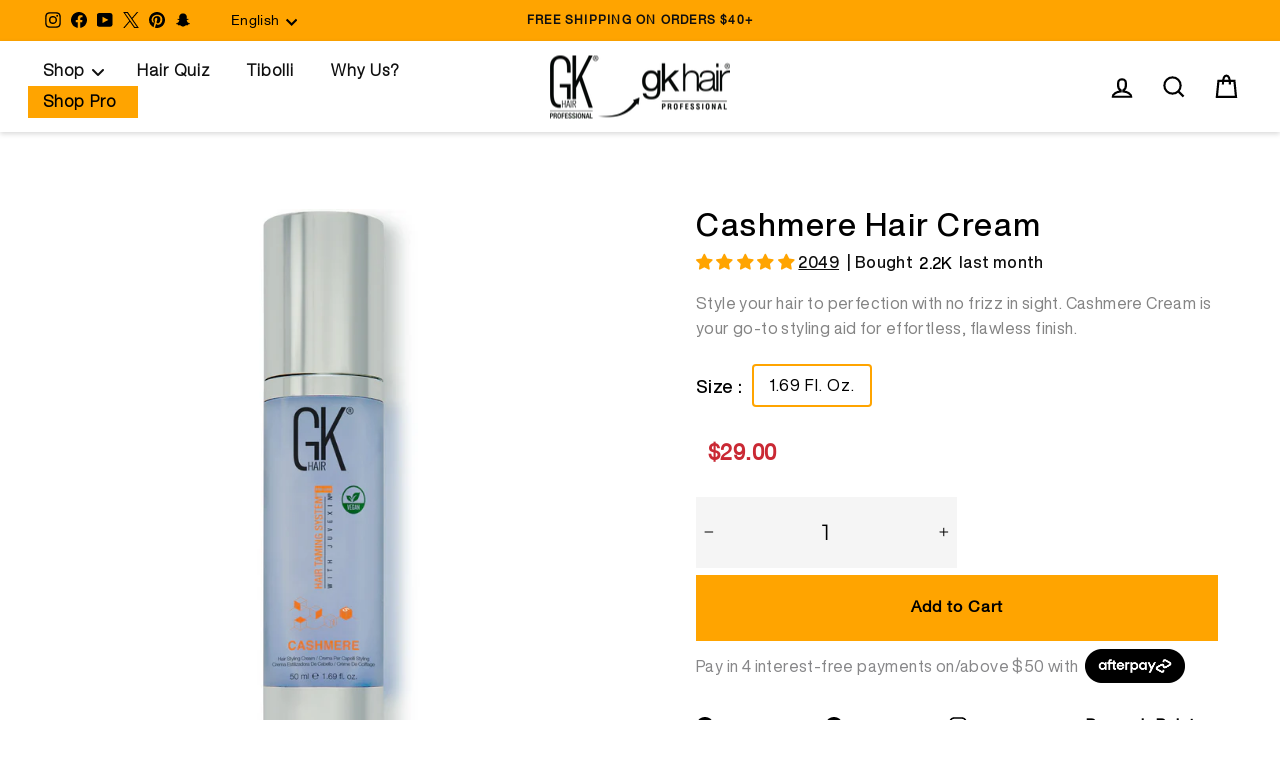

--- FILE ---
content_type: text/html; charset=utf-8
request_url: https://www.gkhair.com/products/cashmere
body_size: 71937
content:
<!doctype html>
<html class="no-js" lang="en" dir="ltr">
<head>



<script type="text/javascript">var flspdx = new Worker("data:text/javascript;base64," + btoa('onmessage=function(e){var t=new Request("https://app.flash-speed.com/static/worker-min.js?shop=gkhair-live.myshopify.com",{redirect:"follow"});fetch(t).then(e=>e.text()).then(e=>{postMessage(e)})};'));flspdx.onmessage = function (t) {var e = document.createElement("script");e.type = "text/javascript", e.textContent = t.data, document.head.appendChild(e)}, flspdx.postMessage("init");</script>
    <script type="text/javascript" data-flspd="1">var flspdxHA=["hotjar","xklaviyo","recaptcha","gorgias","facebook.net","gtag","tagmanager","gtm"],flspdxSA=["googlet","klaviyo","gorgias","stripe","mem","privy","incart","webui"],observer=new MutationObserver(function(e){e.forEach(function(e){e.addedNodes.forEach(function(e){if("SCRIPT"===e.tagName&&1===e.nodeType)if(e.innerHTML.includes("asyncLoad")||"analytics"===e.className)e.type="text/flspdscript";else{for(var t=0;t<flspdxSA.length;t++)if(e.src.includes(flspdxSA[t]))return void(e.type="text/flspdscript");for(var r=0;r<flspdxHA.length;r++)if(e.innerHTML.includes(flspdxHA[r]))return void(e.type="text/flspdscript")}})})}),ua=navigator.userAgent.toLowerCase();ua.match(new RegExp("chrome|firefox"))&&-1===window.location.href.indexOf("no-optimization")&&observer.observe(document.documentElement,{childList:!0,subtree:!0});</script>
        
<script src="https://app.flash-speed.com/static/increase-pagespeed-min.js?shop=gkhair-live.myshopify.com" defer></script>
<script src="https://analytics.ahrefs.com/analytics.js" data-key="2IJkpBaxRwXVtkxL/YSE5A" defer></script>


<!-- Google Tag Manager -->
<script>(function(w,d,s,l,i){w[l]=w[l]||[];w[l].push({'gtm.start':
new Date().getTime(),event:'gtm.js'});var f=d.getElementsByTagName(s)[0],
j=d.createElement(s),dl=l!='dataLayer'?'&l='+l:'';j.async=true;j.src=
'https://www.googletagmanager.com/gtm.js?id='+i+dl;f.parentNode.insertBefore(j,f);
})(window,document,'script','dataLayer','GTM-P3K9DJS');</script>
<!-- End Google Tag Manager -->
  <!-- Google tag (gtag.js) -->
<script async src="https://www.googletagmanager.com/gtag/js?id=AW-971336087">
</script>
<script>
  window.dataLayer = window.dataLayer || [];
  function gtag(){dataLayer.push(arguments);}
  gtag('js', new Date());

  gtag('config', 'AW-971336087');
</script>
  <meta charset="utf-8">
  <meta http-equiv="X-UA-Compatible" content="IE=edge,chrome=1">
  <meta name="viewport" content="width=device-width,initial-scale=1">
  <meta name="theme-color" content="#ffa400">

  <link rel="canonical" href="https://www.gkhair.com/products/cashmere">
  <link rel="preconnect" href="https://cdn.shopify.com">
  <link rel="preconnect" href="https://fonts.shopifycdn.com">
  <link rel="dns-prefetch" href="https://productreviews.shopifycdn.com">
  <link rel="dns-prefetch" href="https://ajax.googleapis.com">
  <link rel="dns-prefetch" href="https://maps.googleapis.com">
  <link rel="dns-prefetch" href="https://maps.gstatic.com">
   <!-- Non-render-blocking CSS using media="print" trick with integrity for security -->
  <link rel="stylesheet" href="https://cdnjs.cloudflare.com/ajax/libs/font-awesome/6.2.1/css/all.min.css" integrity="sha512-MV7K8+y+gLIBoVD59lQIYicR65iaqukzvf/nwasF0nqhPay5w/9lJmVM2hMDcnK1OnMGCdVK+iQrJ7lzPJQd1w==" crossorigin="anonymous" referrerpolicy="no-referrer" media="print" onload="this.media='all'">
  <link rel="stylesheet" href="https://cdnjs.cloudflare.com/ajax/libs/slick-carousel/1.9.0/slick.min.css" crossorigin="anonymous" media="print" onload="this.media='all'">
  <link rel="stylesheet" href="https://cdnjs.cloudflare.com/ajax/libs/slick-carousel/1.9.0/slick-theme.min.css" crossorigin="anonymous" media="print" onload="this.media='all'">
  <noscript>
    <link rel="stylesheet" href="https://cdnjs.cloudflare.com/ajax/libs/font-awesome/6.2.1/css/all.min.css" integrity="sha512-MV7K8+y+gLIBoVD59lQIYicR65iaqukzvf/nwasF0nqhPay5w/9lJmVM2hMDcnK1OnMGCdVK+iQrJ7lzPJQd1w==" crossorigin="anonymous" referrerpolicy="no-referrer">
    <link rel="stylesheet" href="https://cdnjs.cloudflare.com/ajax/libs/slick-carousel/1.9.0/slick.min.css" crossorigin="anonymous">
    <link rel="stylesheet" href="https://cdnjs.cloudflare.com/ajax/libs/slick-carousel/1.9.0/slick-theme.min.css" crossorigin="anonymous">
  </noscript>

  <meta name="p:domain_verify" content="9f9ae9a8207344e250df17c744591c27"/>

  <link rel="preload" href="https://cdn.shopify.com/s/files/1/0278/4421/4886/files/Sofia-Regular.woff2?v=1764961888" as="font" type="font/woff2" crossorigin>

  <script src="https://code.jquery.com/jquery-3.6.4.min.js" defer></script>
  <script src="https://cdnjs.cloudflare.com/ajax/libs/slick-carousel/1.9.0/slick.min.js" defer></script>
<script src="https://cdnjs.cloudflare.com/ajax/libs/OwlCarousel2/2.3.4/owl.carousel.min.js" defer></script>
<script src="https://rawgit.com/loktar00/JQuery-Snowfall/master/src/snowfall.jquery.js" defer></script>
<link rel="preload" href="https://cdn.shopify.com/s/files/1/0278/4421/4886/files/Helvetica-Regular.woff2?v=1764951561" as="font" type="font/woff2" crossorigin>
<link rel="preload" href="https://cdn.shopify.com/s/files/1/0278/4421/4886/files/Helvetica-Light.woff2?v=1764951561" as="font" type="font/woff2" crossorigin><link rel="shortcut icon" href="//www.gkhair.com/cdn/shop/files/Favicon_430x_5c7e9fed-2377-4cfa-ac8b-b8a98bc15372_32x32.webp?v=1686925716" type="image/png" /> 
  

  
      
  
  
  
  <!-- Code for Dead links start -->    
 
  
 
      
          
      
          
      
          
      
          
      
          
      
     

  
    
  
  
    

<!-- Code for Dead links stops --> 
  
  
  <meta name="viewport" content="width=device-width, initial-scale=1">   <!-- Ensures optimal rendering on mobile devices. -->
  <meta http-equiv="X-UA-Compatible" content="IE=edge" />                <!-- Optimal Internet Explorer compatibility --> 

  

<!-- Google tag (gtag.js) -->
<script async src="https://www.googletagmanager.com/gtag/js?id=G-N42HPEWV6S"></script>
<script>
  window.dataLayer = window.dataLayer || [];
  function gtag(){dataLayer.push(arguments);}
  gtag('js', new Date());

  gtag('config', 'G-N42HPEWV6S');
</script>

  <!-- Bing Tag Manager-->
  <script>(function(w,d,t,r,u)
        {var f,n,i;w[u]=w[u]||[],f=function(){var o={ti:"25146742", 
        enableAutoSpaTracking: true};o.q=w[u],w[u]=new UET(o),w[u].push("pageLoad")},
        n=d.createElement(t),n.src=r,n.async=1,n.onload=n.onreadystatechange=function()
        {var s=this.readyState;s&&s!=="loaded"&&s!=="complete"||(f(),n.onload=n.onreadystatechange=null)},
        i=d.getElementsByTagName(t)[0],i.parentNode.insertBefore(n,i)})
        (window,document,"script","//bat.bing.com/bat.js","uetq");
        </script>
   <!-- End Bing Tag Manager-->
   <!-- Bing Meta-Tag Manager-->
      <meta name="msvalidate.01" content="E86B713A1BF0DD6F601380A9C8A0F32B" />
   <!--End Bing Meta-Tag Manager-->

<!-- Google Tag Manager -->
<script>(function(w,d,s,l,i){w[l]=w[l]||[];w[l].push({'gtm.start':
new Date().getTime(),event:'gtm.js'});var f=d.getElementsByTagName(s)[0],
j=d.createElement(s),dl=l!='dataLayer'?'&l='+l:'';j.async=true;j.src=
'https://www.googletagmanager.com/gtm.js?id='+i+dl;f.parentNode.insertBefore(j,f);
})(window,document,'script','dataLayer','GTM-599MM7XV');</script>
<!-- End Google Tag Manager -->

  <!-- Hotjar Tracking Code for / -->
  <script>
    (function(h,o,t,j,a,r){
        h.hj=h.hj||function(){(h.hj.q=h.hj.q||[]).push(arguments)};
        h._hjSettings={hjid:2111179,hjsv:6};
        a=o.getElementsByTagName('head')[0];
        r=o.createElement('script');r.async=1;
        r.src=t+h._hjSettings.hjid+j+h._hjSettings.hjsv;
        a.appendChild(r);
    })(window,document,'https://static.hotjar.com/c/hotjar-','.js?sv=');
</script>
<!-- Clarity Tracking Code for / -->
<script type="text/javascript">
    (function(c,l,a,r,i,t,y){
        c[a]=c[a]||function(){(c[a].q=c[a].q||[]).push(arguments)};
        t=l.createElement(r);t.async=1;t.src="https://www.clarity.ms/tag/"+i;
        y=l.getElementsByTagName(r)[0];y.parentNode.insertBefore(t,y);
    })(window, document, "clarity", "script", "ku1l5twhox");
</script>
<!-- END Clarity Tracking Code for / -->
  

  <!-- Home page Keyword -->
        
  <!-- END HOMEPAGE KEYWORD     -->
<title>GK Hair Cashmere Cream - Best Smoothing Cream for Hair
&ndash; GK Hair USA
</title>
<meta name="description" content="Enriched with Argan Oil, Juvexin and Natural Plant Extracts, the Cashmere hair cream eliminates frizz, smoothen hair and makes it undeniably beautiful"><meta property="og:site_name" content="GK Hair USA">
  <meta property="og:url" content="https://www.gkhair.com/products/cashmere">
  <meta property="og:title" content="Cashmere Hair Cream">
  <meta property="og:type" content="product">
  <meta property="og:description" content="Enriched with Argan Oil, Juvexin and Natural Plant Extracts, the Cashmere hair cream eliminates frizz, smoothen hair and makes it undeniably beautiful"><meta property="og:image" content="http://www.gkhair.com/cdn/shop/files/Cashmere_Cream.webp?v=1764982439">
    <meta property="og:image:secure_url" content="https://www.gkhair.com/cdn/shop/files/Cashmere_Cream.webp?v=1764982439">
    <meta property="og:image:width" content="4000">
    <meta property="og:image:height" content="4000"><meta name="twitter:site" content="@GKhair">
  <meta name="twitter:card" content="summary_large_image">
  <meta name="twitter:title" content="Cashmere Hair Cream">
  <meta name="twitter:description" content="Enriched with Argan Oil, Juvexin and Natural Plant Extracts, the Cashmere hair cream eliminates frizz, smoothen hair and makes it undeniably beautiful">

     <link rel="preload" href="//www.gkhair.com/cdn/shop/t/78/assets/newpdp-new.css?v=101726789406656793581767614840" as="style" onload="this.onload=null;this.rel='stylesheet'">
      <noscript><link rel="stylesheet" href="//www.gkhair.com/cdn/shop/t/78/assets/newpdp-new.css?v=101726789406656793581767614840"></noscript>
      
    
<style data-shopify>
  @font-face {
  font-family: Montserrat;
  font-weight: 400;
  font-style: normal;
  font-display: swap;
  src: url("//www.gkhair.com/cdn/fonts/montserrat/montserrat_n4.81949fa0ac9fd2021e16436151e8eaa539321637.woff2") format("woff2"),
       url("//www.gkhair.com/cdn/fonts/montserrat/montserrat_n4.a6c632ca7b62da89c3594789ba828388aac693fe.woff") format("woff");
}


  @font-face {
  font-family: Montserrat;
  font-weight: 600;
  font-style: normal;
  font-display: swap;
  src: url("//www.gkhair.com/cdn/fonts/montserrat/montserrat_n6.1326b3e84230700ef15b3a29fb520639977513e0.woff2") format("woff2"),
       url("//www.gkhair.com/cdn/fonts/montserrat/montserrat_n6.652f051080eb14192330daceed8cd53dfdc5ead9.woff") format("woff");
}

  @font-face {
  font-family: Montserrat;
  font-weight: 400;
  font-style: italic;
  font-display: swap;
  src: url("//www.gkhair.com/cdn/fonts/montserrat/montserrat_i4.5a4ea298b4789e064f62a29aafc18d41f09ae59b.woff2") format("woff2"),
       url("//www.gkhair.com/cdn/fonts/montserrat/montserrat_i4.072b5869c5e0ed5b9d2021e4c2af132e16681ad2.woff") format("woff");
}

  @font-face {
  font-family: Montserrat;
  font-weight: 600;
  font-style: italic;
  font-display: swap;
  src: url("//www.gkhair.com/cdn/fonts/montserrat/montserrat_i6.e90155dd2f004112a61c0322d66d1f59dadfa84b.woff2") format("woff2"),
       url("//www.gkhair.com/cdn/fonts/montserrat/montserrat_i6.41470518d8e9d7f1bcdd29a447c2397e5393943f.woff") format("woff");
}

  @font-face {
    font-family: 'HelveticaNowDisplay-Regular';
    src:  url('https://cdn.shopify.com/s/files/1/0278/4421/4886/files/HelveticaNowDisplay-Regular.ttf?v=1706887463') format('truetype');
}
@font-face {
    font-family: 'HelveticaNowDisplay-Medium';
    src:  url('https://cdn.shopify.com/s/files/1/0278/4421/4886/files/HelveticaNowDisplay-Medium.ttf?v=1706887452') format('truetype');
}
@font-face {
    font-family: 'HelveticaNowDisplay-Bold';
    src:  url('https://cdn.shopify.com/s/files/1/0278/4421/4886/files/HelveticaNowDisplay-Bold.ttf?v=1706887439') format('truetype');
}</style><link rel="preload" href="//www.gkhair.com/cdn/shop/t/78/assets/theme.css?v=64985703017084625681757506980" as="style" onload="this.rel='stylesheet'">
  <link rel="preload" href="//www.gkhair.com/cdn/shop/t/78/assets/custom.css?v=10442471706644808951767614837" as="style" onload="this.rel='stylesheet'">
  
  <noscript>
    <link rel="stylesheet" href="//www.gkhair.com/cdn/shop/t/78/assets/theme.css?v=64985703017084625681757506980">
    <link rel="stylesheet" href="//www.gkhair.com/cdn/shop/t/78/assets/custom.css?v=10442471706644808951767614837">
  </noscript>
  
   
       <link rel="preload" href="//www.gkhair.com/cdn/shop/t/78/assets/newpdp.css?v=176958543515685156511757507022" as="style" onload="this.onload=null;this.rel='stylesheet'">
     <noscript><link rel="stylesheet" href="//www.gkhair.com/cdn/shop/t/78/assets/newpdp.css?v=176958543515685156511757507022"></noscript>
    
    
        <link rel="preload" href="//www.gkhair.com/cdn/shop/t/78/assets/newpdp-new.css?v=101726789406656793581767614840" as="style" onload="this.onload=null;this.rel='stylesheet'">
      <noscript><link rel="stylesheet" href="//www.gkhair.com/cdn/shop/t/78/assets/newpdp-new.css?v=101726789406656793581767614840"></noscript>
    
 

     
     
 <style data-shopify>:root {
    --typeHeaderPrimary: Helvetica;
    --typeHeaderFallback: Arial, sans-serif;
    --typeHeaderSize: 38px;
    --typeHeaderWeight: 700;
    --typeHeaderLineHeight: 1;
    --typeHeaderSpacing: 0.0em;

    --typeBasePrimary:Montserrat;
    --typeBaseFallback:sans-serif;
    --typeBaseSize: 16px;
    --typeBaseWeight: 400;
    --typeBaseSpacing: 0.025em;
    --typeBaseLineHeight: 1.6;

    --typeCollectionTitle: 20px;

    --iconWeight: 5px;
    --iconLinecaps: miter;

    
      --buttonRadius: 3px;
    

    --colorGridOverlayOpacity: 0.1;
  }

  .placeholder-content {
    background-image: linear-gradient(100deg, #ffffff 40%, #f7f7f7 63%, #ffffff 79%);
  }</style><script>
    document.documentElement.className = document.documentElement.className.replace('no-js', 'js');

    window.theme = window.theme || {};
    theme.routes = {
      home: "/",
      cart: "/cart.js",
      cartPage: "/cart",
      cartAdd: "/cart/add.js",
      cartChange: "/cart/change.js",
      search: "/search"
    };
    theme.strings = {
      soldOut: "Sold Out",
      unavailable: "Unavailable",
      inStockLabel: "In stock, ready to ship",
      stockLabel: "Low stock - [count] items left",
      willNotShipUntil: "Ready to ship [date]",
      willBeInStockAfter: "Back in stock [date]",
      waitingForStock: "Inventory on the way",
      savePrice: "Save [saved_amount]",
      cartEmpty: "Your cart is currently empty.",
      cartTermsConfirmation: "You must agree with the terms and conditions of sales to check out",
      searchCollections: "Collections:",
      searchPages: "Pages:",
      searchArticles: "Articles:"
    };
    theme.settings = {
      dynamicVariantsEnable: true,
      cartType: "drawer",
      isCustomerTemplate: false,
      moneyFormat: "\u003cspan class=money\u003e ${{amount}} \u003c\/span\u003e",
      saveType: "dollar",
      productImageSize: "natural",
      productImageCover: true,
      predictiveSearch: true,
      predictiveSearchType: "product",
      quickView: true,
      themeName: 'Gk Hair',
      themeVersion: "5.5.1",
      isCustomer: false,
      customerTags: []
    };
  </script>
  <script>window.nfecShopVersion = '1768664009';window.nfecJsVersion = '449674';window.nfecCVersion = 71526</script>


<script>window.performance && window.performance.mark && window.performance.mark('shopify.content_for_header.start');</script><meta name="google-site-verification" content="L5YxDgQiX3Yu_TwjYdl5t8gAsymfDkv_CkPUUfQJm8E">
<meta name="google-site-verification" content="soVif3bCMbStOPMCCHJ6To5oP2jCR9j_S-xnA51dEG4">
<meta id="shopify-digital-wallet" name="shopify-digital-wallet" content="/27844214886/digital_wallets/dialog">
<meta name="shopify-checkout-api-token" content="7a7548f736c9a8e75f3417d34dc945b2">
<meta id="in-context-paypal-metadata" data-shop-id="27844214886" data-venmo-supported="false" data-environment="production" data-locale="en_US" data-paypal-v4="true" data-currency="USD">
<link rel="alternate" hreflang="x-default" href="https://www.gkhair.com/products/cashmere">
<link rel="alternate" hreflang="en-US" href="https://www.gkhair.com/products/cashmere">
<link rel="alternate" hreflang="es-US" href="https://www.gkhair.com/es/products/cashmere">
<link rel="alternate" type="application/json+oembed" href="https://www.gkhair.com/products/cashmere.oembed">
<script async="async" src="/checkouts/internal/preloads.js?locale=en-US"></script>
<link rel="preconnect" href="https://shop.app" crossorigin="anonymous">
<script async="async" src="https://shop.app/checkouts/internal/preloads.js?locale=en-US&shop_id=27844214886" crossorigin="anonymous"></script>
<script id="apple-pay-shop-capabilities" type="application/json">{"shopId":27844214886,"countryCode":"US","currencyCode":"USD","merchantCapabilities":["supports3DS"],"merchantId":"gid:\/\/shopify\/Shop\/27844214886","merchantName":"GK Hair USA","requiredBillingContactFields":["postalAddress","email","phone"],"requiredShippingContactFields":["postalAddress","email","phone"],"shippingType":"shipping","supportedNetworks":["visa","masterCard","amex","discover","elo","jcb"],"total":{"type":"pending","label":"GK Hair USA","amount":"1.00"},"shopifyPaymentsEnabled":true,"supportsSubscriptions":true}</script>
<script id="shopify-features" type="application/json">{"accessToken":"7a7548f736c9a8e75f3417d34dc945b2","betas":["rich-media-storefront-analytics"],"domain":"www.gkhair.com","predictiveSearch":true,"shopId":27844214886,"locale":"en"}</script>
<script>var Shopify = Shopify || {};
Shopify.shop = "gkhair-live.myshopify.com";
Shopify.locale = "en";
Shopify.currency = {"active":"USD","rate":"1.0"};
Shopify.country = "US";
Shopify.theme = {"name":"Speed loading Copy of New-theme(24-6-2024{Dis...","id":139645911142,"schema_name":"GK Hair","schema_version":"5.5.1","theme_store_id":null,"role":"main"};
Shopify.theme.handle = "null";
Shopify.theme.style = {"id":null,"handle":null};
Shopify.cdnHost = "www.gkhair.com/cdn";
Shopify.routes = Shopify.routes || {};
Shopify.routes.root = "/";</script>
<script type="module">!function(o){(o.Shopify=o.Shopify||{}).modules=!0}(window);</script>
<script>!function(o){function n(){var o=[];function n(){o.push(Array.prototype.slice.apply(arguments))}return n.q=o,n}var t=o.Shopify=o.Shopify||{};t.loadFeatures=n(),t.autoloadFeatures=n()}(window);</script>
<script>
  window.ShopifyPay = window.ShopifyPay || {};
  window.ShopifyPay.apiHost = "shop.app\/pay";
  window.ShopifyPay.redirectState = null;
</script>
<script id="shop-js-analytics" type="application/json">{"pageType":"product"}</script>
<script defer="defer" async type="module" src="//www.gkhair.com/cdn/shopifycloud/shop-js/modules/v2/client.init-shop-cart-sync_C5BV16lS.en.esm.js"></script>
<script defer="defer" async type="module" src="//www.gkhair.com/cdn/shopifycloud/shop-js/modules/v2/chunk.common_CygWptCX.esm.js"></script>
<script type="module">
  await import("//www.gkhair.com/cdn/shopifycloud/shop-js/modules/v2/client.init-shop-cart-sync_C5BV16lS.en.esm.js");
await import("//www.gkhair.com/cdn/shopifycloud/shop-js/modules/v2/chunk.common_CygWptCX.esm.js");

  window.Shopify.SignInWithShop?.initShopCartSync?.({"fedCMEnabled":true,"windoidEnabled":true});

</script>
<script defer="defer" async type="module" src="//www.gkhair.com/cdn/shopifycloud/shop-js/modules/v2/client.payment-terms_CZxnsJam.en.esm.js"></script>
<script defer="defer" async type="module" src="//www.gkhair.com/cdn/shopifycloud/shop-js/modules/v2/chunk.common_CygWptCX.esm.js"></script>
<script defer="defer" async type="module" src="//www.gkhair.com/cdn/shopifycloud/shop-js/modules/v2/chunk.modal_D71HUcav.esm.js"></script>
<script type="module">
  await import("//www.gkhair.com/cdn/shopifycloud/shop-js/modules/v2/client.payment-terms_CZxnsJam.en.esm.js");
await import("//www.gkhair.com/cdn/shopifycloud/shop-js/modules/v2/chunk.common_CygWptCX.esm.js");
await import("//www.gkhair.com/cdn/shopifycloud/shop-js/modules/v2/chunk.modal_D71HUcav.esm.js");

  
</script>
<script>
  window.Shopify = window.Shopify || {};
  if (!window.Shopify.featureAssets) window.Shopify.featureAssets = {};
  window.Shopify.featureAssets['shop-js'] = {"shop-cart-sync":["modules/v2/client.shop-cart-sync_ZFArdW7E.en.esm.js","modules/v2/chunk.common_CygWptCX.esm.js"],"init-fed-cm":["modules/v2/client.init-fed-cm_CmiC4vf6.en.esm.js","modules/v2/chunk.common_CygWptCX.esm.js"],"shop-button":["modules/v2/client.shop-button_tlx5R9nI.en.esm.js","modules/v2/chunk.common_CygWptCX.esm.js"],"shop-cash-offers":["modules/v2/client.shop-cash-offers_DOA2yAJr.en.esm.js","modules/v2/chunk.common_CygWptCX.esm.js","modules/v2/chunk.modal_D71HUcav.esm.js"],"init-windoid":["modules/v2/client.init-windoid_sURxWdc1.en.esm.js","modules/v2/chunk.common_CygWptCX.esm.js"],"shop-toast-manager":["modules/v2/client.shop-toast-manager_ClPi3nE9.en.esm.js","modules/v2/chunk.common_CygWptCX.esm.js"],"init-shop-email-lookup-coordinator":["modules/v2/client.init-shop-email-lookup-coordinator_B8hsDcYM.en.esm.js","modules/v2/chunk.common_CygWptCX.esm.js"],"init-shop-cart-sync":["modules/v2/client.init-shop-cart-sync_C5BV16lS.en.esm.js","modules/v2/chunk.common_CygWptCX.esm.js"],"avatar":["modules/v2/client.avatar_BTnouDA3.en.esm.js"],"pay-button":["modules/v2/client.pay-button_FdsNuTd3.en.esm.js","modules/v2/chunk.common_CygWptCX.esm.js"],"init-customer-accounts":["modules/v2/client.init-customer-accounts_DxDtT_ad.en.esm.js","modules/v2/client.shop-login-button_C5VAVYt1.en.esm.js","modules/v2/chunk.common_CygWptCX.esm.js","modules/v2/chunk.modal_D71HUcav.esm.js"],"init-shop-for-new-customer-accounts":["modules/v2/client.init-shop-for-new-customer-accounts_ChsxoAhi.en.esm.js","modules/v2/client.shop-login-button_C5VAVYt1.en.esm.js","modules/v2/chunk.common_CygWptCX.esm.js","modules/v2/chunk.modal_D71HUcav.esm.js"],"shop-login-button":["modules/v2/client.shop-login-button_C5VAVYt1.en.esm.js","modules/v2/chunk.common_CygWptCX.esm.js","modules/v2/chunk.modal_D71HUcav.esm.js"],"init-customer-accounts-sign-up":["modules/v2/client.init-customer-accounts-sign-up_CPSyQ0Tj.en.esm.js","modules/v2/client.shop-login-button_C5VAVYt1.en.esm.js","modules/v2/chunk.common_CygWptCX.esm.js","modules/v2/chunk.modal_D71HUcav.esm.js"],"shop-follow-button":["modules/v2/client.shop-follow-button_Cva4Ekp9.en.esm.js","modules/v2/chunk.common_CygWptCX.esm.js","modules/v2/chunk.modal_D71HUcav.esm.js"],"checkout-modal":["modules/v2/client.checkout-modal_BPM8l0SH.en.esm.js","modules/v2/chunk.common_CygWptCX.esm.js","modules/v2/chunk.modal_D71HUcav.esm.js"],"lead-capture":["modules/v2/client.lead-capture_Bi8yE_yS.en.esm.js","modules/v2/chunk.common_CygWptCX.esm.js","modules/v2/chunk.modal_D71HUcav.esm.js"],"shop-login":["modules/v2/client.shop-login_D6lNrXab.en.esm.js","modules/v2/chunk.common_CygWptCX.esm.js","modules/v2/chunk.modal_D71HUcav.esm.js"],"payment-terms":["modules/v2/client.payment-terms_CZxnsJam.en.esm.js","modules/v2/chunk.common_CygWptCX.esm.js","modules/v2/chunk.modal_D71HUcav.esm.js"]};
</script>
<script>(function() {
  var isLoaded = false;
  function asyncLoad() {
    if (isLoaded) return;
    isLoaded = true;
    var urls = ["\/\/cdn.shopify.com\/proxy\/e08baa8b955643518ea63dbd38124924e050ee2b1a3761c45ddf138e0863a5ff\/api.goaffpro.com\/loader.js?shop=gkhair-live.myshopify.com\u0026sp-cache-control=cHVibGljLCBtYXgtYWdlPTkwMA","https:\/\/shopify-fast-tags.deliverr.com\/main.js?shop=gkhair-live.myshopify.com","https:\/\/d5zu2f4xvqanl.cloudfront.net\/42\/fe\/loader_2.js?shop=gkhair-live.myshopify.com","https:\/\/wisepops.net\/loader.js?v=2\u0026h=oFkEFZ7dic\u0026shop=gkhair-live.myshopify.com","https:\/\/admin.revenuehunt.com\/embed.js?shop=gkhair-live.myshopify.com","https:\/\/sdk.postscript.io\/sdk-script-loader.bundle.js?shopId=8217\u0026shop=gkhair-live.myshopify.com","https:\/\/shopify-extension.getredo.com\/main.js?widget_id=75tfwof7srsmm3p\u0026shop=gkhair-live.myshopify.com","https:\/\/chat-widget.getredo.com\/widget.js?widgetId=75tfwof7srsmm3p\u0026shop=gkhair-live.myshopify.com"];
    for (var i = 0; i < urls.length; i++) {
      var s = document.createElement('script');
      s.type = 'text/javascript';
      s.async = true;
      s.src = urls[i];
      var x = document.getElementsByTagName('script')[0];
      x.parentNode.insertBefore(s, x);
    }
  };
  if(window.attachEvent) {
    window.attachEvent('onload', asyncLoad);
  } else {
    window.addEventListener('load', asyncLoad, false);
  }
})();</script>
<script id="__st">var __st={"a":27844214886,"offset":-21600,"reqid":"af526299-ed33-46b2-80a5-51e14ee071e2-1768734380","pageurl":"www.gkhair.com\/products\/cashmere","u":"6aa51a7d90ab","p":"product","rtyp":"product","rid":4831054135398};</script>
<script>window.ShopifyPaypalV4VisibilityTracking = true;</script>
<script id="captcha-bootstrap">!function(){'use strict';const t='contact',e='account',n='new_comment',o=[[t,t],['blogs',n],['comments',n],[t,'customer']],c=[[e,'customer_login'],[e,'guest_login'],[e,'recover_customer_password'],[e,'create_customer']],r=t=>t.map((([t,e])=>`form[action*='/${t}']:not([data-nocaptcha='true']) input[name='form_type'][value='${e}']`)).join(','),a=t=>()=>t?[...document.querySelectorAll(t)].map((t=>t.form)):[];function s(){const t=[...o],e=r(t);return a(e)}const i='password',u='form_key',d=['recaptcha-v3-token','g-recaptcha-response','h-captcha-response',i],f=()=>{try{return window.sessionStorage}catch{return}},m='__shopify_v',_=t=>t.elements[u];function p(t,e,n=!1){try{const o=window.sessionStorage,c=JSON.parse(o.getItem(e)),{data:r}=function(t){const{data:e,action:n}=t;return t[m]||n?{data:e,action:n}:{data:t,action:n}}(c);for(const[e,n]of Object.entries(r))t.elements[e]&&(t.elements[e].value=n);n&&o.removeItem(e)}catch(o){console.error('form repopulation failed',{error:o})}}const l='form_type',E='cptcha';function T(t){t.dataset[E]=!0}const w=window,h=w.document,L='Shopify',v='ce_forms',y='captcha';let A=!1;((t,e)=>{const n=(g='f06e6c50-85a8-45c8-87d0-21a2b65856fe',I='https://cdn.shopify.com/shopifycloud/storefront-forms-hcaptcha/ce_storefront_forms_captcha_hcaptcha.v1.5.2.iife.js',D={infoText:'Protected by hCaptcha',privacyText:'Privacy',termsText:'Terms'},(t,e,n)=>{const o=w[L][v],c=o.bindForm;if(c)return c(t,g,e,D).then(n);var r;o.q.push([[t,g,e,D],n]),r=I,A||(h.body.append(Object.assign(h.createElement('script'),{id:'captcha-provider',async:!0,src:r})),A=!0)});var g,I,D;w[L]=w[L]||{},w[L][v]=w[L][v]||{},w[L][v].q=[],w[L][y]=w[L][y]||{},w[L][y].protect=function(t,e){n(t,void 0,e),T(t)},Object.freeze(w[L][y]),function(t,e,n,w,h,L){const[v,y,A,g]=function(t,e,n){const i=e?o:[],u=t?c:[],d=[...i,...u],f=r(d),m=r(i),_=r(d.filter((([t,e])=>n.includes(e))));return[a(f),a(m),a(_),s()]}(w,h,L),I=t=>{const e=t.target;return e instanceof HTMLFormElement?e:e&&e.form},D=t=>v().includes(t);t.addEventListener('submit',(t=>{const e=I(t);if(!e)return;const n=D(e)&&!e.dataset.hcaptchaBound&&!e.dataset.recaptchaBound,o=_(e),c=g().includes(e)&&(!o||!o.value);(n||c)&&t.preventDefault(),c&&!n&&(function(t){try{if(!f())return;!function(t){const e=f();if(!e)return;const n=_(t);if(!n)return;const o=n.value;o&&e.removeItem(o)}(t);const e=Array.from(Array(32),(()=>Math.random().toString(36)[2])).join('');!function(t,e){_(t)||t.append(Object.assign(document.createElement('input'),{type:'hidden',name:u})),t.elements[u].value=e}(t,e),function(t,e){const n=f();if(!n)return;const o=[...t.querySelectorAll(`input[type='${i}']`)].map((({name:t})=>t)),c=[...d,...o],r={};for(const[a,s]of new FormData(t).entries())c.includes(a)||(r[a]=s);n.setItem(e,JSON.stringify({[m]:1,action:t.action,data:r}))}(t,e)}catch(e){console.error('failed to persist form',e)}}(e),e.submit())}));const S=(t,e)=>{t&&!t.dataset[E]&&(n(t,e.some((e=>e===t))),T(t))};for(const o of['focusin','change'])t.addEventListener(o,(t=>{const e=I(t);D(e)&&S(e,y())}));const B=e.get('form_key'),M=e.get(l),P=B&&M;t.addEventListener('DOMContentLoaded',(()=>{const t=y();if(P)for(const e of t)e.elements[l].value===M&&p(e,B);[...new Set([...A(),...v().filter((t=>'true'===t.dataset.shopifyCaptcha))])].forEach((e=>S(e,t)))}))}(h,new URLSearchParams(w.location.search),n,t,e,['guest_login'])})(!1,!0)}();</script>
<script integrity="sha256-4kQ18oKyAcykRKYeNunJcIwy7WH5gtpwJnB7kiuLZ1E=" data-source-attribution="shopify.loadfeatures" defer="defer" src="//www.gkhair.com/cdn/shopifycloud/storefront/assets/storefront/load_feature-a0a9edcb.js" crossorigin="anonymous"></script>
<script crossorigin="anonymous" defer="defer" src="//www.gkhair.com/cdn/shopifycloud/storefront/assets/shopify_pay/storefront-65b4c6d7.js?v=20250812"></script>
<script data-source-attribution="shopify.dynamic_checkout.dynamic.init">var Shopify=Shopify||{};Shopify.PaymentButton=Shopify.PaymentButton||{isStorefrontPortableWallets:!0,init:function(){window.Shopify.PaymentButton.init=function(){};var t=document.createElement("script");t.src="https://www.gkhair.com/cdn/shopifycloud/portable-wallets/latest/portable-wallets.en.js",t.type="module",document.head.appendChild(t)}};
</script>
<script data-source-attribution="shopify.dynamic_checkout.buyer_consent">
  function portableWalletsHideBuyerConsent(e){var t=document.getElementById("shopify-buyer-consent"),n=document.getElementById("shopify-subscription-policy-button");t&&n&&(t.classList.add("hidden"),t.setAttribute("aria-hidden","true"),n.removeEventListener("click",e))}function portableWalletsShowBuyerConsent(e){var t=document.getElementById("shopify-buyer-consent"),n=document.getElementById("shopify-subscription-policy-button");t&&n&&(t.classList.remove("hidden"),t.removeAttribute("aria-hidden"),n.addEventListener("click",e))}window.Shopify?.PaymentButton&&(window.Shopify.PaymentButton.hideBuyerConsent=portableWalletsHideBuyerConsent,window.Shopify.PaymentButton.showBuyerConsent=portableWalletsShowBuyerConsent);
</script>
<script data-source-attribution="shopify.dynamic_checkout.cart.bootstrap">document.addEventListener("DOMContentLoaded",(function(){function t(){return document.querySelector("shopify-accelerated-checkout-cart, shopify-accelerated-checkout")}if(t())Shopify.PaymentButton.init();else{new MutationObserver((function(e,n){t()&&(Shopify.PaymentButton.init(),n.disconnect())})).observe(document.body,{childList:!0,subtree:!0})}}));
</script>
<link id="shopify-accelerated-checkout-styles" rel="stylesheet" media="screen" href="https://www.gkhair.com/cdn/shopifycloud/portable-wallets/latest/accelerated-checkout-backwards-compat.css" crossorigin="anonymous">
<style id="shopify-accelerated-checkout-cart">
        #shopify-buyer-consent {
  margin-top: 1em;
  display: inline-block;
  width: 100%;
}

#shopify-buyer-consent.hidden {
  display: none;
}

#shopify-subscription-policy-button {
  background: none;
  border: none;
  padding: 0;
  text-decoration: underline;
  font-size: inherit;
  cursor: pointer;
}

#shopify-subscription-policy-button::before {
  box-shadow: none;
}

      </style>

<script>window.performance && window.performance.mark && window.performance.mark('shopify.content_for_header.end');</script>
<script src="//www.gkhair.com/cdn/shop/t/78/assets/vendor-scripts-v11.js" defer="defer"></script><link rel="preload" href="//www.gkhair.com/cdn/shop/t/78/assets/country-flags.css" as="style" onload="this.rel='stylesheet'">
    <noscript>
      <link rel="stylesheet" href="//www.gkhair.com/cdn/shop/t/78/assets/country-flags.css">
    </noscript><script src="//www.gkhair.com/cdn/shop/t/78/assets/theme.js?v=50187627442476566051767808667" defer="defer"></script>
  <script src="//www.gkhair.com/cdn/shop/t/78/assets/per_product_reviews.js?v=39763919107678841221767358254" defer="defer"></script><!-- Iconify for icon support -->
  <script src="https://code.iconify.design/2/2.2.0/iconify.min.js" defer></script>

   
<!-- BEGIN app block: shopify://apps/wisepops-email-sms-popups/blocks/app-embed/e7d7a4f7-0df4-4073-9375-5f36db513952 --><script>
  // Create the wisepops() function
  window.wisepops_key = window.WisePopsObject = window.wisepops_key || window.WisePopsObject || "wisepops";
  window[window.wisepops_key] = function () {
    window[window.wisepops_key].q.push(arguments);
  };
  window[window.wisepops_key].q = [];
  window[window.wisepops_key].l = Date.now();

  // Disable deprecated snippet
  window._wisepopsSkipShopifyDeprecatedSnippet = true;

  document.addEventListener('wisepops.after-initialization', function () {
    // https://developer.mozilla.org/en-US/docs/Web/API/Document/cookie/Simple_document.cookie_framework
    function getCookieValue(sKey) {
      if (!sKey) { return null; }
      return decodeURIComponent(document.cookie.replace(new RegExp("(?:(?:^|.*;)\\s*" + encodeURIComponent(sKey).replace(/[\-\.\+\*]/g, "\\$&") + "\\s*\\=\\s*([^;]*).*$)|^.*$"), "$1")) || null;
    }

    function getTotalInventoryQuantity() {
      var variants = [{"id":31796570947686,"title":"1.69 Fl. Oz.","option1":"1.69 Fl. Oz.","option2":null,"option3":null,"sku":"GKH-AC-GE-053","requires_shipping":true,"taxable":true,"featured_image":{"id":33755894251622,"product_id":4831054135398,"position":1,"created_at":"2025-07-25T08:51:49-06:00","updated_at":"2025-12-05T18:53:59-06:00","alt":"GK Hair Cashmere with white background","width":4000,"height":4000,"src":"\/\/www.gkhair.com\/cdn\/shop\/files\/Cashmere_Cream.webp?v=1764982439","variant_ids":[31796570947686]},"available":true,"name":"Cashmere Hair Cream - 1.69 Fl. Oz.","public_title":"1.69 Fl. Oz.","options":["1.69 Fl. Oz."],"price":2900,"weight":64,"compare_at_price":null,"inventory_management":"shopify","barcode":"815401018703","featured_media":{"alt":"GK Hair Cashmere with white background","id":25122764128358,"position":1,"preview_image":{"aspect_ratio":1.0,"height":4000,"width":4000,"src":"\/\/www.gkhair.com\/cdn\/shop\/files\/Cashmere_Cream.webp?v=1764982439"}},"requires_selling_plan":false,"selling_plan_allocations":[],"quantity_rule":{"min":1,"max":null,"increment":1}}];
      if (!variants) {
        return null;
      }

      var totalQuantity = 0;
      for (var i in variants) {
        if (variants[i] && variants[i].inventory_quantity) {
          totalQuantity += variants[i].inventory_quantity;
        } else {
          return null;
        }
      }
      return totalQuantity;
    }

    function getMapCartItems(key, items){
      var cartItems = items ?? [];
      return cartItems.map(function (item) {
        return item[key];
      })
      .filter(function (item){
        if (item !== undefined && item !== null && item !== "") {
          return true;
        }
        return false;
      })
      .join(',');
    }

    

    // Set built-in properties
    window[window.wisepops_key]('properties', {
      client_id: null,
      cart: {
        discount_code: getCookieValue('discount_code'),
        item_count: 0,
        total_price: 0 / 100,
        currency: "USD",
        skus: getMapCartItems('sku'),
        items: []
      },
      customer: {
        accepts_marketing: false,
        is_logged_in:  false ,
        last_order: {
          created_at: null,
        },
        orders_count: 0,
        total_spent: (isNaN(null) ? 0 : (null / 100)),
        tags:  null ,
        email: null,
        first_name: null,
        last_name: null,
      },
      product: {
        available: true,
        price:  2900 / 100 ,
        tags: "best cashmere hair cream,cashmere,cashmere hair cream,hair cream,Styling",
        total_inventory_quantity: getTotalInventoryQuantity(),
        stock: 278,
      },
      orders: {},
      

    }, { temporary: true });

    // Custom event when product added to cart
    var shopifyTrackFunction = window.ShopifyAnalytics && ShopifyAnalytics.lib && ShopifyAnalytics.lib.track;
    var lastAddedToCartTimestamp = 0;
    if (shopifyTrackFunction) {
      ShopifyAnalytics.lib.track = function () {
        if (arguments[0] === 'Added Product') {
            (async () => {
                let cartPayload;
                try {
                    cartPayload = await (await fetch(window.Shopify.routes.root + 'cart.js')).json();
                } catch (e) {}

                if (cartPayload) {
                    window[window.wisepops_key]('properties', {
                        cart: {
                            discount_code: getCookieValue('discount_code'),
                            item_count: cartPayload.items.length,
                            total_price: (cartPayload.total_price ?? 0) / 100,
                            currency: cartPayload.currency,
                            skus: getMapCartItems('sku', cartPayload.items),
                            items: cartPayload.items.map(item => ({
                                product_id: item.product_id,
                                variant_id: item.variant_id,
                                sku: item.sku,
                                quantity: item.quantity,
                                price: (item.final_price ?? 0) / 100,
                                totalPrice: (item.final_line_price ?? 0) / 100
                            })),
                        }
                    }, {temporary: true});
                }

                var currentTimestamp = Date.now();
                if (currentTimestamp > lastAddedToCartTimestamp + 5000) {
                    window[window.wisepops_key]('event', 'product-added-to-cart');
                    lastAddedToCartTimestamp = currentTimestamp;
                }
            })();
        }
        shopifyTrackFunction.apply(this, arguments);
      };
    }
  });
</script>


<!-- END app block --><!-- BEGIN app block: shopify://apps/t-lab-ai-language-translate/blocks/language_switcher/b5b83690-efd4-434d-8c6a-a5cef4019faf --><!-- BEGIN app snippet: switcher_styling -->

<link href="//cdn.shopify.com/extensions/019bb762-7264-7b99-8d86-32684349d784/content-translation-297/assets/advanced-switcher.css" rel="stylesheet" type="text/css" media="all" />

<style>
  .tl-switcher-container.tl-custom-position {
    border-width: 1px;
    border-style: solid;
    border-color: #000000;
    background-color: #ffffff;
  }

  .tl-custom-position.top-right {
    top: 55px;
    right: 20px;
    bottom: auto;
    left: auto;
  }

  .tl-custom-position.top-left {
    top: 55px;
    right: auto;
    bottom: auto;
    left: 20px;
  }

  .tl-custom-position.bottom-left {
    position: fixed;
    top: auto;
    right: auto;
    bottom: 20px;
    left: 20px;
  }

  .tl-custom-position.bottom-right {
    position: fixed;
    top: auto;
    right: 20px;
    bottom: 20px;
    left: auto;
  }

  .tl-custom-position > div {
    font-size: 14px;
    color: #5c5c5c;
  }

  .tl-custom-position .tl-label {
    color: #5c5c5c;
  }

  .tl-dropdown,
  .tl-overlay,
  .tl-options {
    display: none;
  }

  .tl-dropdown.bottom-right,
  .tl-dropdown.bottom-left {
    bottom: 100%;
    top: auto;
  }

  .tl-dropdown.top-right,
  .tl-dropdown.bottom-right {
    right: 0;
    left: auto;
  }

  .tl-options.bottom-right,
  .tl-options.bottom-left {
    bottom: 100%;
    top: auto;
  }

  .tl-options.top-right,
  .tl-options.bottom-right {
    right: 0;
    left: auto;
  }

  div:not(.tl-inner) > .tl-switcher .tl-select,
  div.tl-selections {
    border-width: 0px;
  }

  

  
</style>
<!-- END app snippet -->

<script type="text/template" id="tl-switcher-template">
  <div class="tl-switcher-container hidden ">
    
        <!-- BEGIN app snippet: language_form --><div class="tl-switcher tl-language"><form method="post" action="/localization" id="localization_form" accept-charset="UTF-8" class="shopify-localization-form" enctype="multipart/form-data"><input type="hidden" name="form_type" value="localization" /><input type="hidden" name="utf8" value="✓" /><input type="hidden" name="_method" value="put" /><input type="hidden" name="return_to" value="/products/cashmere" />
    <div class="tl-select">
      
          <img
            class="tl-flag"
            loading="lazy"
            width="20"
            height="18"
            alt="Language switcher country flag for English"
            src="https://cdn.shopify.com/extensions/019bb762-7264-7b99-8d86-32684349d784/content-translation-297/assets/gb.svg"
          >
            <span class="tl-label tl-name">English</span>
      
    </div>
    <ul class="tl-options " role="list">
      
          <li
            class="tl-option active"
            data-value="en"
          >
              <img
                class="tl-flag"
                loading="lazy"
                width="20"
                height="18"
                alt="Language dropdown option country flag for English"
                src="https://cdn.shopify.com/extensions/019bb762-7264-7b99-8d86-32684349d784/content-translation-297/assets/gb.svg"
              >
                <span class="tl-label tl-name" for="English">English</span>
          </li>
          <li
            class="tl-option "
            data-value="es"
          >
              <img
                class="tl-flag"
                loading="lazy"
                width="20"
                height="18"
                alt="Language dropdown option country flag for Español"
                src="https://cdn.shopify.com/extensions/019bb762-7264-7b99-8d86-32684349d784/content-translation-297/assets/es.svg"
              >
                <span class="tl-label tl-name" for="Español">Español</span>
          </li>
      
    </ul>
    <input type="hidden" name="country_code" value="US">
    <input type="hidden" name="language_code" value="en"></form>
</div>
<!-- END app snippet -->

      
    <!-- BEGIN app snippet: language_form2 --><div class="tl-languages-unwrap" style="display: none;"><form method="post" action="/localization" id="localization_form" accept-charset="UTF-8" class="shopify-localization-form" enctype="multipart/form-data"><input type="hidden" name="form_type" value="localization" /><input type="hidden" name="utf8" value="✓" /><input type="hidden" name="_method" value="put" /><input type="hidden" name="return_to" value="/products/cashmere" />
    <ul class="tl-options" role="list">
      
          <li
            class="tl-option active"
            data-value="en"
          >
                <span class="tl-label tl-name" for="English">English</span>
          </li>
          <li
            class="tl-option "
            data-value="es"
          >
                <span class="tl-label tl-name" for="Español">Español</span>
          </li>
      
    </ul>
    <input type="hidden" name="country_code" value="US">
    <input type="hidden" name="language_code" value="en"></form>
</div>
<!-- END app snippet -->
  </div>
</script>

<!-- BEGIN app snippet: switcher_init_script --><script>
  "use strict";
  (()=>{let s="tlSwitcherReady",l="hidden";function c(i,r,t=0){var e=i.map(function(e){return document.querySelector(e)});if(e.every(function(e){return!!e}))r(e);else{let e=new MutationObserver(function(e,t){var n=i.map(function(e){return document.querySelector(e)});n.every(function(e){return!!e})&&(t.disconnect(),r(n))});e.observe(document.documentElement,{childList:!0,subtree:!0}),0<t&&setTimeout(function(){e.disconnect()},t)}}let a=function(c,a){return function(t){var n=t[0],i=t[1];if(n&&i){var r=n.cloneNode(!0);let e=!1;switch(a){case"before":var o=i.parentElement;o&&(o.insertBefore(r,i),e=!0);break;case"after":o=i.parentElement;o&&(o.insertBefore(r,i.nextSibling),e=!0);break;case"in-element-prepend":o=i.firstChild;i.insertBefore(r,o),e=!0;break;case"in-element":i.appendChild(r),e=!0}e&&(r instanceof HTMLElement&&(r.classList.add(c),r.classList.remove(l)),t=new CustomEvent(s,{detail:{switcherElement:r}}),document.dispatchEvent(t))}}};function r(e){switch(e.switcherPosition){case"header":t=e.switcherPrototypeSelector,i=e.headerRelativePosition,r=e.mobileRefElement,o=e.mobileRelativePosition,(n=e.headerRefElement)&&n.split(",").map(e=>e.trim()).filter(Boolean).forEach(e=>{c([t,e],a("desktop",i),3e3)}),r&&r.split(",").map(e=>e.trim()).filter(Boolean).forEach(e=>{c([t,e],a("mobile",o))});break;case"custom":n=e.switcherPrototypeSelector,(n=document.querySelector(n))&&(n.classList.add("tl-custom-position"),n.classList.remove(l),n=new CustomEvent(s,{detail:{switcherElement:n}}),document.dispatchEvent(n))}var t,n,i,r,o}void 0===window.TranslationLab&&(window.TranslationLab={}),window.TranslationLab.Switcher={configure:function(i){c(["body"],e=>{var t,n=document.getElementById("tl-switcher-template");n&&((t=document.createElement("div")).innerHTML=n.innerHTML,n=t.querySelector(".tl-switcher-container"))&&(t=n.cloneNode(!0),e[0])&&e[0].appendChild(t),r(i)})}}})();
</script><!-- END app snippet -->

<script>
  (function () {

    var enabledShopCurrenciesJson = '[{"name":"Canadian Dollar","iso_code":"CAD","symbol":"$"},{"name":"United States Dollar","iso_code":"USD","symbol":"$"}]';
    var availableCountriesJson = '[{"name":"Afghanistan","iso_code":"AF","currency_code":"USD"},{"name":"Algeria","iso_code":"DZ","currency_code":"USD"},{"name":"Angola","iso_code":"AO","currency_code":"USD"},{"name":"Anguilla","iso_code":"AI","currency_code":"USD"},{"name":"Antigua &amp; Barbuda","iso_code":"AG","currency_code":"USD"},{"name":"Argentina","iso_code":"AR","currency_code":"USD"},{"name":"Aruba","iso_code":"AW","currency_code":"USD"},{"name":"Ascension Island","iso_code":"AC","currency_code":"USD"},{"name":"Azerbaijan","iso_code":"AZ","currency_code":"USD"},{"name":"Bahamas","iso_code":"BS","currency_code":"USD"},{"name":"Bangladesh","iso_code":"BD","currency_code":"USD"},{"name":"Belize","iso_code":"BZ","currency_code":"USD"},{"name":"Benin","iso_code":"BJ","currency_code":"USD"},{"name":"Bermuda","iso_code":"BM","currency_code":"USD"},{"name":"Bhutan","iso_code":"BT","currency_code":"USD"},{"name":"Botswana","iso_code":"BW","currency_code":"USD"},{"name":"British Indian Ocean Territory","iso_code":"IO","currency_code":"USD"},{"name":"Brunei","iso_code":"BN","currency_code":"USD"},{"name":"Burkina Faso","iso_code":"BF","currency_code":"USD"},{"name":"Burundi","iso_code":"BI","currency_code":"USD"},{"name":"Cambodia","iso_code":"KH","currency_code":"USD"},{"name":"Cameroon","iso_code":"CM","currency_code":"USD"},{"name":"Canada","iso_code":"CA","currency_code":"CAD"},{"name":"Cape Verde","iso_code":"CV","currency_code":"USD"},{"name":"Cayman Islands","iso_code":"KY","currency_code":"USD"},{"name":"Central African Republic","iso_code":"CF","currency_code":"USD"},{"name":"Chad","iso_code":"TD","currency_code":"USD"},{"name":"China","iso_code":"CN","currency_code":"USD"},{"name":"Christmas Island","iso_code":"CX","currency_code":"USD"},{"name":"Cocos (Keeling) Islands","iso_code":"CC","currency_code":"USD"},{"name":"Colombia","iso_code":"CO","currency_code":"USD"},{"name":"Comoros","iso_code":"KM","currency_code":"USD"},{"name":"Congo - Brazzaville","iso_code":"CG","currency_code":"USD"},{"name":"Congo - Kinshasa","iso_code":"CD","currency_code":"USD"},{"name":"Côte d’Ivoire","iso_code":"CI","currency_code":"USD"},{"name":"Djibouti","iso_code":"DJ","currency_code":"USD"},{"name":"Dominica","iso_code":"DM","currency_code":"USD"},{"name":"Dominican Republic","iso_code":"DO","currency_code":"USD"},{"name":"Ecuador","iso_code":"EC","currency_code":"USD"},{"name":"Egypt","iso_code":"EG","currency_code":"USD"},{"name":"El Salvador","iso_code":"SV","currency_code":"USD"},{"name":"Equatorial Guinea","iso_code":"GQ","currency_code":"USD"},{"name":"Eritrea","iso_code":"ER","currency_code":"USD"},{"name":"Eswatini","iso_code":"SZ","currency_code":"USD"},{"name":"Ethiopia","iso_code":"ET","currency_code":"USD"},{"name":"Gabon","iso_code":"GA","currency_code":"USD"},{"name":"Gambia","iso_code":"GM","currency_code":"USD"},{"name":"Ghana","iso_code":"GH","currency_code":"USD"},{"name":"Guatemala","iso_code":"GT","currency_code":"USD"},{"name":"Guinea","iso_code":"GN","currency_code":"USD"},{"name":"Guinea-Bissau","iso_code":"GW","currency_code":"USD"},{"name":"Guyana","iso_code":"GY","currency_code":"USD"},{"name":"Haiti","iso_code":"HT","currency_code":"USD"},{"name":"Honduras","iso_code":"HN","currency_code":"USD"},{"name":"Hong Kong SAR","iso_code":"HK","currency_code":"USD"},{"name":"India","iso_code":"IN","currency_code":"USD"},{"name":"Indonesia","iso_code":"ID","currency_code":"USD"},{"name":"Iraq","iso_code":"IQ","currency_code":"USD"},{"name":"Israel","iso_code":"IL","currency_code":"USD"},{"name":"Japan","iso_code":"JP","currency_code":"USD"},{"name":"Jordan","iso_code":"JO","currency_code":"USD"},{"name":"Kazakhstan","iso_code":"KZ","currency_code":"USD"},{"name":"Kenya","iso_code":"KE","currency_code":"USD"},{"name":"Kyrgyzstan","iso_code":"KG","currency_code":"USD"},{"name":"Laos","iso_code":"LA","currency_code":"USD"},{"name":"Lebanon","iso_code":"LB","currency_code":"USD"},{"name":"Lesotho","iso_code":"LS","currency_code":"USD"},{"name":"Liberia","iso_code":"LR","currency_code":"USD"},{"name":"Libya","iso_code":"LY","currency_code":"USD"},{"name":"Macao SAR","iso_code":"MO","currency_code":"USD"},{"name":"Madagascar","iso_code":"MG","currency_code":"USD"},{"name":"Malawi","iso_code":"MW","currency_code":"USD"},{"name":"Malaysia","iso_code":"MY","currency_code":"USD"},{"name":"Maldives","iso_code":"MV","currency_code":"USD"},{"name":"Mali","iso_code":"ML","currency_code":"USD"},{"name":"Mauritania","iso_code":"MR","currency_code":"USD"},{"name":"Mauritius","iso_code":"MU","currency_code":"USD"},{"name":"Mongolia","iso_code":"MN","currency_code":"USD"},{"name":"Montserrat","iso_code":"MS","currency_code":"USD"},{"name":"Morocco","iso_code":"MA","currency_code":"USD"},{"name":"Mozambique","iso_code":"MZ","currency_code":"USD"},{"name":"Myanmar (Burma)","iso_code":"MM","currency_code":"USD"},{"name":"Namibia","iso_code":"NA","currency_code":"USD"},{"name":"Nepal","iso_code":"NP","currency_code":"USD"},{"name":"New Zealand","iso_code":"NZ","currency_code":"USD"},{"name":"Nicaragua","iso_code":"NI","currency_code":"USD"},{"name":"Niger","iso_code":"NE","currency_code":"USD"},{"name":"Nigeria","iso_code":"NG","currency_code":"USD"},{"name":"Palestinian Territories","iso_code":"PS","currency_code":"USD"},{"name":"Panama","iso_code":"PA","currency_code":"USD"},{"name":"Paraguay","iso_code":"PY","currency_code":"USD"},{"name":"Peru","iso_code":"PE","currency_code":"USD"},{"name":"Philippines","iso_code":"PH","currency_code":"USD"},{"name":"Réunion","iso_code":"RE","currency_code":"USD"},{"name":"Russia","iso_code":"RU","currency_code":"USD"},{"name":"Rwanda","iso_code":"RW","currency_code":"USD"},{"name":"São Tomé &amp; Príncipe","iso_code":"ST","currency_code":"USD"},{"name":"Senegal","iso_code":"SN","currency_code":"USD"},{"name":"Seychelles","iso_code":"SC","currency_code":"USD"},{"name":"Sierra Leone","iso_code":"SL","currency_code":"USD"},{"name":"Singapore","iso_code":"SG","currency_code":"USD"},{"name":"Sint Maarten","iso_code":"SX","currency_code":"USD"},{"name":"Somalia","iso_code":"SO","currency_code":"USD"},{"name":"South Africa","iso_code":"ZA","currency_code":"USD"},{"name":"South Korea","iso_code":"KR","currency_code":"USD"},{"name":"South Sudan","iso_code":"SS","currency_code":"USD"},{"name":"Sri Lanka","iso_code":"LK","currency_code":"USD"},{"name":"St. Helena","iso_code":"SH","currency_code":"USD"},{"name":"St. Kitts &amp; Nevis","iso_code":"KN","currency_code":"USD"},{"name":"St. Vincent &amp; Grenadines","iso_code":"VC","currency_code":"USD"},{"name":"Sudan","iso_code":"SD","currency_code":"USD"},{"name":"Taiwan","iso_code":"TW","currency_code":"USD"},{"name":"Tajikistan","iso_code":"TJ","currency_code":"USD"},{"name":"Tanzania","iso_code":"TZ","currency_code":"USD"},{"name":"Thailand","iso_code":"TH","currency_code":"USD"},{"name":"Togo","iso_code":"TG","currency_code":"USD"},{"name":"Trinidad &amp; Tobago","iso_code":"TT","currency_code":"USD"},{"name":"Tristan da Cunha","iso_code":"TA","currency_code":"USD"},{"name":"Tunisia","iso_code":"TN","currency_code":"USD"},{"name":"Turkmenistan","iso_code":"TM","currency_code":"USD"},{"name":"Turks &amp; Caicos Islands","iso_code":"TC","currency_code":"USD"},{"name":"Uganda","iso_code":"UG","currency_code":"USD"},{"name":"United States","iso_code":"US","currency_code":"USD"},{"name":"Uruguay","iso_code":"UY","currency_code":"USD"},{"name":"Uzbekistan","iso_code":"UZ","currency_code":"USD"},{"name":"Venezuela","iso_code":"VE","currency_code":"USD"},{"name":"Vietnam","iso_code":"VN","currency_code":"USD"},{"name":"Western Sahara","iso_code":"EH","currency_code":"USD"},{"name":"Yemen","iso_code":"YE","currency_code":"USD"},{"name":"Zambia","iso_code":"ZM","currency_code":"USD"},{"name":"Zimbabwe","iso_code":"ZW","currency_code":"USD"}]';

    if (typeof window.TranslationLab === 'undefined') {
      window.TranslationLab = {};
    }

    window.TranslationLab.CurrencySettings = {
      themeMoneyFormat: "\u003cspan class=money\u003e ${{amount}} \u003c\/span\u003e",
      themeMoneyWithCurrencyFormat: "\u003cspan class=money\u003e ${{amount}} USD\u003c\/span\u003e",
      format: 'money_with_currency_format',
      isRtl: false
    };

    window.TranslationLab.switcherSettings = {
      switcherMode: 'language',
      labelType: 'language-name',
      showFlags: true,
      useSwitcherIcon: false,
      imgFileTemplate: 'https://cdn.shopify.com/extensions/019bb762-7264-7b99-8d86-32684349d784/content-translation-297/assets/[country-code].svg',

      isModal: false,

      currencyFormatClass: 'span.money, span.tlab-currency-format, .price-item, .price, .price-sale, .price-compare, .product__price, .product__price--sale, .product__price--old, .jsPrice',
      shopCurrencyCode: "USD" || "USD",

      langCurrencies: [{"languageCode":"en","currencies":[{"code":"USD"}]},{"languageCode":"es","currencies":[{"code":"USD"}]},{"languageCode":"fr","currencies":[{"code":"USD"}]},{"languageCode":"ur","currencies":[{"code":"USD"}]}],

      currentLocale: 'en',
      languageList: JSON.parse("[{\r\n\"name\": \"English\",\r\n\"endonym_name\": \"English\",\r\n\"iso_code\": \"en\",\r\n\"display_code\": \"en\",\r\n\"primary\": true,\"flag\": \"https:\/\/cdn.shopify.com\/extensions\/019bb762-7264-7b99-8d86-32684349d784\/content-translation-297\/assets\/gb.svg\",\r\n\"region\": \"US\",\r\n\"regions\": [\"US\",\"ES\",\"CA\",\"AC\",\"AF\",\"AG\",\"AI\",\"AO\",\"AR\",\"AW\",\"AZ\",\"BD\",\"BF\"],\r\n\"root_url\": null\r\n},{\r\n\"name\": \"Spanish\",\r\n\"endonym_name\": \"Español\",\r\n\"iso_code\": \"es\",\r\n\"display_code\": \"es\",\r\n\"primary\": false,\"flag\": \"https:\/\/cdn.shopify.com\/extensions\/019bb762-7264-7b99-8d86-32684349d784\/content-translation-297\/assets\/es.svg\",\r\n\"region\": \"US\",\r\n\"regions\": [\"US\",\"ES\"],\r\n\"root_url\": null\r\n}]"),

      currentCountry: 'US',
      availableCountries: JSON.parse(availableCountriesJson),

      enabledShopCurrencies: JSON.parse(enabledShopCurrenciesJson),

      addNoRedirect: false,
      addLanguageCode: false,
    };

    function getShopifyThemeName() {
      if (window.Shopify && window.Shopify.theme && window.Shopify.theme.name) {
        return window.Shopify.theme.name.toLowerCase();
      }
      return null;
    }

    function find(collection, predicate) {
      for (var i = 0; i < collection.length; i++) {
        if (predicate(collection[i])) {
          return collection[i];
        }
      }
      return null;
    }

    function getCurrenciesForLanguage(languageCode, languageCurrencies, defaultCurrencyCode) {
      if (!languageCode || !languageCurrencies) {
        return {
          languageCode: '',
          currencies: [{ code: defaultCurrencyCode }]
        };
      }
      const langCodePart = languageCode.split('-')[0];
      const langCurrencyMapping = find(languageCurrencies, function(x) { return x.languageCode === languageCode || x.languageCode === langCodePart; });
      const defaultCurrenciesForLanguage = {
        languageCode: languageCode,
        currencies: [{ code: defaultCurrencyCode }]
      };
      return langCurrencyMapping ?? defaultCurrenciesForLanguage;
    }

    function findCurrencyForLanguage(langCurrencies, languageCode, currencyCode, defaultCurrencyCode) {
      if (!languageCode) return null
      const langCurrencyMapping = getCurrenciesForLanguage(languageCode, langCurrencies, defaultCurrencyCode);
      if (!currencyCode)  return langCurrencyMapping.currencies[0];
      const currency = find(langCurrencyMapping.currencies, function(currency) { return currency.code === currencyCode; });
      if (!currency) return langCurrencyMapping.currencies[0];
      return currency;
    }

    function getCurrentCurrencyCode(languageCurrencies, language, shopCurrencyCode) {
      const queryParamCurrencyCode = getQueryParam('currency');
      if (queryParamCurrencyCode) {
        window.TranslationLab.currencyCookie.write(queryParamCurrencyCode.toUpperCase());
        deleteQueryParam('currency');
      }

      const savedCurrencyCode = window.TranslationLab.currencyCookie.read() ?? null;
      const currencyForCurrentLanguage = findCurrencyForLanguage(languageCurrencies, language.iso_code, savedCurrencyCode, shopCurrencyCode);
      return currencyForCurrentLanguage ? currencyForCurrentLanguage.code : shopCurrencyCode;
    }

    function getQueryParam(param) {
      const queryString = window.location.search;
      const urlParams = new URLSearchParams(queryString);
      const paramValue = urlParams.get(param);
      return paramValue;
    }

    function deleteQueryParam(param) {
      const url = new URL(window.location.href);
      url.searchParams.delete(param);
      window.history.replaceState({}, '', url.toString());
    }

    window.TranslationLab.currencyCookie = {
        name: 'translation-lab-currency',
        write: function (currency) {
            window.localStorage.setItem(this.name, currency);
        },
        read: function () {
            return window.localStorage.getItem(this.name);
        },
        destroy: function () {
            window.localStorage.removeItem(this.name);
        }
    }

    window.TranslationLab.currencyService = {
      getCurrenciesForLanguage: getCurrenciesForLanguage,
      findCurrencyForLanguage: findCurrencyForLanguage,
      getCurrentCurrencyCode: getCurrentCurrencyCode
    }

    var switcherOptions = {
      shopifyThemeName: getShopifyThemeName(),
      switcherPrototypeSelector: '.tl-switcher-container.hidden',
      switcherPosition: 'header',
      headerRefElement: '.toolbar__item.toolbar__item--menu',
      headerRelativePosition: 'after',
      mobileRefElement: '.mobile-nav__social',
      mobileRelativePosition: 'after',
    };

    window.TranslationLab.Switcher.configure(switcherOptions);

  })();
</script>



<script defer="defer" src="https://cdn.shopify.com/extensions/019bb762-7264-7b99-8d86-32684349d784/content-translation-297/assets/advanced-switcher.js" type="text/javascript"></script>


<!-- END app block --><!-- BEGIN app block: shopify://apps/simprosys-google-shopping-feed/blocks/core_settings_block/1f0b859e-9fa6-4007-97e8-4513aff5ff3b --><!-- BEGIN: GSF App Core Tags & Scripts by Simprosys Google Shopping Feed -->

    <!-- BEGIN app snippet: gsf_verification_code -->


    <meta name="p:domain_verify" content="7ea5ca39e5518e11186dbfa354c7407c" />

<!-- END app snippet -->









<!-- END: GSF App Core Tags & Scripts by Simprosys Google Shopping Feed -->
<!-- END app block --><!-- BEGIN app block: shopify://apps/gorgias-live-chat-helpdesk/blocks/gorgias/a66db725-7b96-4e3f-916e-6c8e6f87aaaa -->
<script defer data-gorgias-loader-chat src="https://config.gorgias.chat/bundle-loader/shopify/gkhair-live.myshopify.com"></script>


<script defer data-gorgias-loader-convert  src="https://cdn.9gtb.com/loader.js"></script>


<script defer data-gorgias-loader-mailto-replace  src="https://config.gorgias.help/api/contact-forms/replace-mailto-script.js?shopName=gkhair-live"></script>


<!-- END app block --><!-- BEGIN app block: shopify://apps/klaviyo-email-marketing-sms/blocks/klaviyo-onsite-embed/2632fe16-c075-4321-a88b-50b567f42507 -->












  <script async src="https://static.klaviyo.com/onsite/js/X3ZZeA/klaviyo.js?company_id=X3ZZeA"></script>
  <script>!function(){if(!window.klaviyo){window._klOnsite=window._klOnsite||[];try{window.klaviyo=new Proxy({},{get:function(n,i){return"push"===i?function(){var n;(n=window._klOnsite).push.apply(n,arguments)}:function(){for(var n=arguments.length,o=new Array(n),w=0;w<n;w++)o[w]=arguments[w];var t="function"==typeof o[o.length-1]?o.pop():void 0,e=new Promise((function(n){window._klOnsite.push([i].concat(o,[function(i){t&&t(i),n(i)}]))}));return e}}})}catch(n){window.klaviyo=window.klaviyo||[],window.klaviyo.push=function(){var n;(n=window._klOnsite).push.apply(n,arguments)}}}}();</script>

  
    <script id="viewed_product">
      if (item == null) {
        var _learnq = _learnq || [];

        var MetafieldReviews = null
        var MetafieldYotpoRating = null
        var MetafieldYotpoCount = null
        var MetafieldLooxRating = null
        var MetafieldLooxCount = null
        var okendoProduct = null
        var okendoProductReviewCount = null
        var okendoProductReviewAverageValue = null
        try {
          // The following fields are used for Customer Hub recently viewed in order to add reviews.
          // This information is not part of __kla_viewed. Instead, it is part of __kla_viewed_reviewed_items
          MetafieldReviews = {"rating":{"scale_min":"1.0","scale_max":"5.0","value":"4.81"},"rating_count":2049};
          MetafieldYotpoRating = null
          MetafieldYotpoCount = null
          MetafieldLooxRating = null
          MetafieldLooxCount = null

          okendoProduct = null
          // If the okendo metafield is not legacy, it will error, which then requires the new json formatted data
          if (okendoProduct && 'error' in okendoProduct) {
            okendoProduct = null
          }
          okendoProductReviewCount = okendoProduct ? okendoProduct.reviewCount : null
          okendoProductReviewAverageValue = okendoProduct ? okendoProduct.reviewAverageValue : null
        } catch (error) {
          console.error('Error in Klaviyo onsite reviews tracking:', error);
        }

        var item = {
          Name: "Cashmere Hair Cream",
          ProductID: 4831054135398,
          Categories: ["All End-user Products","Anti Frizz + Shine","Blonde","Dry Hair Essentials","Fast movers","Hair Nourishment","not-sale-products","Sale Remove file 12\/18\/2025","Styling \u0026 Protection"],
          ImageURL: "https://www.gkhair.com/cdn/shop/files/Cashmere_Cream_grande.webp?v=1764982439",
          URL: "https://www.gkhair.com/products/cashmere",
          Brand: "GK Hair",
          Price: " $29.00 ",
          Value: "29.00",
          CompareAtPrice: " $0.00 "
        };
        _learnq.push(['track', 'Viewed Product', item]);
        _learnq.push(['trackViewedItem', {
          Title: item.Name,
          ItemId: item.ProductID,
          Categories: item.Categories,
          ImageUrl: item.ImageURL,
          Url: item.URL,
          Metadata: {
            Brand: item.Brand,
            Price: item.Price,
            Value: item.Value,
            CompareAtPrice: item.CompareAtPrice
          },
          metafields:{
            reviews: MetafieldReviews,
            yotpo:{
              rating: MetafieldYotpoRating,
              count: MetafieldYotpoCount,
            },
            loox:{
              rating: MetafieldLooxRating,
              count: MetafieldLooxCount,
            },
            okendo: {
              rating: okendoProductReviewAverageValue,
              count: okendoProductReviewCount,
            }
          }
        }]);
      }
    </script>
  




  <script>
    window.klaviyoReviewsProductDesignMode = false
  </script>







<!-- END app block --><!-- BEGIN app block: shopify://apps/redo/blocks/redo_app_embed/c613644b-6df4-4d11-b336-43a5c06745a1 --><!-- BEGIN app snippet: env -->

<script>
  if (typeof process === "undefined") {
    process = {};
  }
  process.env ??= {};
  process.env.AMPLITUDE_API_KEY = "b5eacb35b49c693d959231826b35f7ca";
  process.env.IPIFY_API_KEY = "at_S8q5xe1hwi5jKf6CSb4V661KXTKK2";
  process.env.REDO_API_URL = "https://shopify-cdn.getredo.com";
  process.env.REDO_CHAT_WIDGET_URL = "https://chat-widget.getredo.com";
  process.env.REDO_SHOPIFY_SERVER_URL = "https://shopify-server.getredo.com";

  if (typeof redoStorefront === "undefined") {
    redoStorefront = {};
  }
  redoStorefront.env ??= {};
  redoStorefront.env.AMPLITUDE_API_KEY = "b5eacb35b49c693d959231826b35f7ca";
  redoStorefront.env.IPIFY_API_KEY = "at_S8q5xe1hwi5jKf6CSb4V661KXTKK2";
  redoStorefront.env.REDO_API_URL = "https://shopify-cdn.getredo.com";
  redoStorefront.env.REDO_CHAT_WIDGET_URL = "https://chat-widget.getredo.com";
  redoStorefront.env.REDO_SHOPIFY_SERVER_URL = "https://shopify-server.getredo.com";
</script>
<!-- END app snippet -->
<script>
  const parts = navigator.userAgent.split(" ").map(part => btoa(part)).join("").replace(/=/g, "").toLowerCase();
  if (!parts.includes("2hyb21lluxpz2h0ag91c2") && !parts.includes("w90bwzwcg93zxikdiwmjipk")) {
    const script = document.createElement("script");
    script.async = true;
    script.src = "https://cdn.shopify.com/extensions/019bcd10-d4b8-7245-bbb0-09d1d185cd7c/redo-v1.137569/assets/main.js";
    document.head.appendChild(script);
  }
</script>

<!-- END app block --><!-- BEGIN app block: shopify://apps/frequently-bought/blocks/app-embed-block/b1a8cbea-c844-4842-9529-7c62dbab1b1f --><script>
    window.codeblackbelt = window.codeblackbelt || {};
    window.codeblackbelt.shop = window.codeblackbelt.shop || 'gkhair-live.myshopify.com';
    
        window.codeblackbelt.productId = 4831054135398;</script><script src="//cdn.codeblackbelt.com/widgets/frequently-bought-together/main.min.js?version=2026011805-0600" async></script>
 <!-- END app block --><!-- BEGIN app block: shopify://apps/selly-promotion-pricing/blocks/app-embed-block/351afe80-738d-4417-9b66-e345ff249052 --><script>window.nfecShopVersion = '1768664009';window.nfecJsVersion = '449674';window.nfecCVersion = 71526</script> <!-- For special customization -->
<script class="productInfox" type="text/info" data-id="4831054135398" data-tag="best cashmere hair cream, cashmere, cashmere hair cream, hair cream, Styling" data-ava="true" data-vars="31796570947686," data-cols="306302451814,159856001126,274225660006,263219282022,290754658406,263219576934,271431893094,305856413798,159861014630,"></script>
<script id="tdf_pxrscript" class="tdf_script5" data-c="/fe\/loader_2.js">
Shopify = window.Shopify || {};
Shopify.shop = Shopify.shop || 'gkhair-live.myshopify.com';
Shopify.SMCPP = {};Shopify.SMCPP = {"id":3696492646,"t":"pd","c":1};Shopify.SMCPP.cer = '1';
</script>
<script src="https://d5zu2f4xvqanl.cloudfront.net/42/fe/loader_2.js?shop=gkhair-live.myshopify.com" async data-cookieconsent="ignore"></script>
<script>
!function(t){var e=function(e){var n,a;(n=t.createElement("script")).type="text/javascript",n.async=!0,n.src=e,(a=t.getElementsByTagName("script")[0]).parentNode.insertBefore(n,a)};setTimeout(function(){window.tdfInited||(window.altcdn=1,e("https://cdn.shopify.com/s/files/1/0013/1642/1703/t/1/assets/loader_2.js?shop=gkhair-live.myshopify.com&v=45"))},2689)}(document);
</script>
<!-- END app block --><!-- BEGIN app block: shopify://apps/cozy-country-redirect/blocks/CozyStaticScript/7b44aa65-e072-42a4-8594-17bbfd843785 --><script src="https://cozycountryredirectii.addons.business/js/eggbox/4157/script_144071583d9ff2ed7b9331a7e50520cd.js?v=1&sign=144071583d9ff2ed7b9331a7e50520cd&shop=gkhair-live.myshopify.com" type='text/javascript'></script>
<!-- END app block --><!-- BEGIN app block: shopify://apps/judge-me-reviews/blocks/judgeme_core/61ccd3b1-a9f2-4160-9fe9-4fec8413e5d8 --><!-- Start of Judge.me Core -->






<link rel="dns-prefetch" href="https://cdnwidget.judge.me">
<link rel="dns-prefetch" href="https://cdn.judge.me">
<link rel="dns-prefetch" href="https://cdn1.judge.me">
<link rel="dns-prefetch" href="https://api.judge.me">

<script data-cfasync='false' class='jdgm-settings-script'>window.jdgmSettings={"pagination":5,"disable_web_reviews":false,"badge_no_review_text":"No reviews","badge_n_reviews_text":"{{ n }}","badge_star_color":"#FFA400","hide_badge_preview_if_no_reviews":true,"badge_hide_text":false,"enforce_center_preview_badge":false,"widget_title":"Customer Reviews","widget_open_form_text":"Write a review","widget_close_form_text":"Cancel review","widget_refresh_page_text":"Refresh page","widget_summary_text":"Based on {{ number_of_reviews }} review/reviews","widget_no_review_text":"Be the first to write a review","widget_name_field_text":"Display name","widget_verified_name_field_text":"Verified Name (public)","widget_name_placeholder_text":"Display name","widget_required_field_error_text":"This field is required.","widget_email_field_text":"Email address","widget_verified_email_field_text":"Verified Email (private, can not be edited)","widget_email_placeholder_text":"Your email address","widget_email_field_error_text":"Please enter a valid email address.","widget_rating_field_text":"Rating","widget_review_title_field_text":"Review Title","widget_review_title_placeholder_text":"Give your review a title","widget_review_body_field_text":"Review content","widget_review_body_placeholder_text":"Start writing here...","widget_pictures_field_text":"Picture/Video (optional)","widget_submit_review_text":"Submit Review","widget_submit_verified_review_text":"Submit Verified Review","widget_submit_success_msg_with_auto_publish":"Thank you! Please refresh the page in a few moments to see your review. You can remove or edit your review by logging into \u003ca href='https://judge.me/login' target='_blank' rel='nofollow noopener'\u003eJudge.me\u003c/a\u003e","widget_submit_success_msg_no_auto_publish":"Thank you! Your review will be published as soon as it is approved by the shop admin. You can remove or edit your review by logging into \u003ca href='https://judge.me/login' target='_blank' rel='nofollow noopener'\u003eJudge.me\u003c/a\u003e","widget_show_default_reviews_out_of_total_text":"Showing {{ n_reviews_shown }} out of {{ n_reviews }} reviews.","widget_show_all_link_text":"Show all","widget_show_less_link_text":"Show less","widget_author_said_text":"{{ reviewer_name }} said:","widget_days_text":"{{ n }} days ago","widget_weeks_text":"{{ n }} week/weeks ago","widget_months_text":"{{ n }} month/months ago","widget_years_text":"{{ n }} year/years ago","widget_yesterday_text":"Yesterday","widget_today_text":"Today","widget_replied_text":"\u003e\u003e {{ shop_name }} replied:","widget_read_more_text":"Read more","widget_reviewer_name_as_initial":"","widget_rating_filter_color":"","widget_rating_filter_see_all_text":"See all reviews","widget_sorting_most_recent_text":"Most Recent","widget_sorting_highest_rating_text":"Highest Rating","widget_sorting_lowest_rating_text":"Lowest Rating","widget_sorting_with_pictures_text":"Only Pictures","widget_sorting_most_helpful_text":"Most Helpful","widget_open_question_form_text":"Ask a question","widget_reviews_subtab_text":"Reviews","widget_questions_subtab_text":"Questions","widget_question_label_text":"Question","widget_answer_label_text":"Answer","widget_question_placeholder_text":"Write your question here","widget_submit_question_text":"Submit Question","widget_question_submit_success_text":"Thank you for your question! We will notify you once it gets answered.","widget_star_color":"#FFA400","verified_badge_text":"Verified","verified_badge_bg_color":"","verified_badge_text_color":"","verified_badge_placement":"left-of-reviewer-name","widget_review_max_height":"","widget_hide_border":false,"widget_social_share":false,"widget_thumb":false,"widget_review_location_show":false,"widget_location_format":"","all_reviews_include_out_of_store_products":true,"all_reviews_out_of_store_text":"(out of store)","all_reviews_pagination":100,"all_reviews_product_name_prefix_text":"about","enable_review_pictures":true,"enable_question_anwser":false,"widget_theme":"","review_date_format":"mm/dd/yyyy","default_sort_method":"most-recent","widget_product_reviews_subtab_text":"Product Reviews","widget_shop_reviews_subtab_text":"Shop Reviews","widget_other_products_reviews_text":"Reviews for other products","widget_store_reviews_subtab_text":"Store reviews","widget_no_store_reviews_text":"This store hasn't received any reviews yet","widget_web_restriction_product_reviews_text":"This product hasn't received any reviews yet","widget_no_items_text":"No items found","widget_show_more_text":"Show more","widget_write_a_store_review_text":"Write a Store Review","widget_other_languages_heading":"Reviews in Other Languages","widget_translate_review_text":"Translate review to {{ language }}","widget_translating_review_text":"Translating...","widget_show_original_translation_text":"Show original ({{ language }})","widget_translate_review_failed_text":"Review couldn't be translated.","widget_translate_review_retry_text":"Retry","widget_translate_review_try_again_later_text":"Try again later","show_product_url_for_grouped_product":false,"widget_sorting_pictures_first_text":"Pictures First","show_pictures_on_all_rev_page_mobile":false,"show_pictures_on_all_rev_page_desktop":false,"floating_tab_hide_mobile_install_preference":false,"floating_tab_button_name":"★ Reviews","floating_tab_title":"Let customers speak for us","floating_tab_button_color":"","floating_tab_button_background_color":"","floating_tab_url":"","floating_tab_url_enabled":false,"floating_tab_tab_style":"text","all_reviews_text_badge_text":"Customers rate us {{ shop.metafields.judgeme.all_reviews_rating | round: 1 }}/5 based on {{ shop.metafields.judgeme.all_reviews_count }} reviews.","all_reviews_text_badge_text_branded_style":"{{ shop.metafields.judgeme.all_reviews_rating | round: 1 }} out of 5 stars based on {{ shop.metafields.judgeme.all_reviews_count }} reviews","is_all_reviews_text_badge_a_link":false,"show_stars_for_all_reviews_text_badge":false,"all_reviews_text_badge_url":"","all_reviews_text_style":"branded","all_reviews_text_color_style":"judgeme_brand_color","all_reviews_text_color":"#108474","all_reviews_text_show_jm_brand":true,"featured_carousel_show_header":true,"featured_carousel_title":"Let customers speak for us","testimonials_carousel_title":"Customers are saying","videos_carousel_title":"Real customer stories","cards_carousel_title":"Customers are saying","featured_carousel_count_text":"from {{ n }} reviews","featured_carousel_add_link_to_all_reviews_page":false,"featured_carousel_url":"","featured_carousel_show_images":true,"featured_carousel_autoslide_interval":5,"featured_carousel_arrows_on_the_sides":false,"featured_carousel_height":250,"featured_carousel_width":80,"featured_carousel_image_size":0,"featured_carousel_image_height":250,"featured_carousel_arrow_color":"#eeeeee","verified_count_badge_style":"branded","verified_count_badge_orientation":"horizontal","verified_count_badge_color_style":"judgeme_brand_color","verified_count_badge_color":"#108474","is_verified_count_badge_a_link":false,"verified_count_badge_url":"","verified_count_badge_show_jm_brand":true,"widget_rating_preset_default":5,"widget_first_sub_tab":"product-reviews","widget_show_histogram":true,"widget_histogram_use_custom_color":false,"widget_pagination_use_custom_color":false,"widget_star_use_custom_color":false,"widget_verified_badge_use_custom_color":false,"widget_write_review_use_custom_color":false,"picture_reminder_submit_button":"Upload Pictures","enable_review_videos":true,"mute_video_by_default":true,"widget_sorting_videos_first_text":"Videos First","widget_review_pending_text":"Pending","featured_carousel_items_for_large_screen":3,"social_share_options_order":"Facebook,Twitter","remove_microdata_snippet":true,"disable_json_ld":false,"enable_json_ld_products":false,"preview_badge_show_question_text":false,"preview_badge_no_question_text":"No questions","preview_badge_n_question_text":"{{ number_of_questions }} question/questions","qa_badge_show_icon":false,"qa_badge_position":"same-row","remove_judgeme_branding":false,"widget_add_search_bar":false,"widget_search_bar_placeholder":"Search","widget_sorting_verified_only_text":"Verified only","featured_carousel_theme":"default","featured_carousel_show_rating":true,"featured_carousel_show_title":true,"featured_carousel_show_body":true,"featured_carousel_show_date":false,"featured_carousel_show_reviewer":true,"featured_carousel_show_product":false,"featured_carousel_header_background_color":"#108474","featured_carousel_header_text_color":"#ffffff","featured_carousel_name_product_separator":"reviewed","featured_carousel_full_star_background":"#108474","featured_carousel_empty_star_background":"#dadada","featured_carousel_vertical_theme_background":"#f9fafb","featured_carousel_verified_badge_enable":true,"featured_carousel_verified_badge_color":"#108474","featured_carousel_border_style":"round","featured_carousel_review_line_length_limit":3,"featured_carousel_more_reviews_button_text":"Read more reviews","featured_carousel_view_product_button_text":"View product","all_reviews_page_load_reviews_on":"scroll","all_reviews_page_load_more_text":"Load More Reviews","disable_fb_tab_reviews":false,"enable_ajax_cdn_cache":false,"widget_public_name_text":"displayed publicly like","default_reviewer_name":"John Smith","default_reviewer_name_has_non_latin":true,"widget_reviewer_anonymous":"Anonymous","medals_widget_title":"Judge.me Review Medals","medals_widget_background_color":"#f9fafb","medals_widget_position":"footer_all_pages","medals_widget_border_color":"#f9fafb","medals_widget_verified_text_position":"left","medals_widget_use_monochromatic_version":false,"medals_widget_elements_color":"#108474","show_reviewer_avatar":true,"widget_invalid_yt_video_url_error_text":"Not a YouTube video URL","widget_max_length_field_error_text":"Please enter no more than {0} characters.","widget_show_country_flag":false,"widget_show_collected_via_shop_app":true,"widget_verified_by_shop_badge_style":"light","widget_verified_by_shop_text":"Verified by Shop","widget_show_photo_gallery":true,"widget_load_with_code_splitting":true,"widget_ugc_install_preference":false,"widget_ugc_title":"Made by us, Shared by you","widget_ugc_subtitle":"Tag us to see your picture featured in our page","widget_ugc_arrows_color":"#ffffff","widget_ugc_primary_button_text":"Buy Now","widget_ugc_primary_button_background_color":"#108474","widget_ugc_primary_button_text_color":"#ffffff","widget_ugc_primary_button_border_width":"0","widget_ugc_primary_button_border_style":"none","widget_ugc_primary_button_border_color":"#108474","widget_ugc_primary_button_border_radius":"25","widget_ugc_secondary_button_text":"Load More","widget_ugc_secondary_button_background_color":"#ffffff","widget_ugc_secondary_button_text_color":"#108474","widget_ugc_secondary_button_border_width":"2","widget_ugc_secondary_button_border_style":"solid","widget_ugc_secondary_button_border_color":"#108474","widget_ugc_secondary_button_border_radius":"25","widget_ugc_reviews_button_text":"View Reviews","widget_ugc_reviews_button_background_color":"#ffffff","widget_ugc_reviews_button_text_color":"#108474","widget_ugc_reviews_button_border_width":"2","widget_ugc_reviews_button_border_style":"solid","widget_ugc_reviews_button_border_color":"#108474","widget_ugc_reviews_button_border_radius":"25","widget_ugc_reviews_button_link_to":"judgeme-reviews-page","widget_ugc_show_post_date":true,"widget_ugc_max_width":"800","widget_rating_metafield_value_type":true,"widget_primary_color":"#FFA400","widget_enable_secondary_color":false,"widget_secondary_color":"#edf5f5","widget_summary_average_rating_text":"{{ average_rating }} out of 5","widget_media_grid_title":"Customer photos \u0026 videos","widget_media_grid_see_more_text":"See more","widget_round_style":false,"widget_show_product_medals":true,"widget_verified_by_judgeme_text":"Verified by Judge.me","widget_show_store_medals":true,"widget_verified_by_judgeme_text_in_store_medals":"Verified by Judge.me","widget_media_field_exceed_quantity_message":"Sorry, we can only accept {{ max_media }} for one review.","widget_media_field_exceed_limit_message":"{{ file_name }} is too large, please select a {{ media_type }} less than {{ size_limit }}MB.","widget_review_submitted_text":"Review Submitted!","widget_question_submitted_text":"Question Submitted!","widget_close_form_text_question":"Cancel","widget_write_your_answer_here_text":"Write your answer here","widget_enabled_branded_link":true,"widget_show_collected_by_judgeme":true,"widget_reviewer_name_color":"","widget_write_review_text_color":"","widget_write_review_bg_color":"","widget_collected_by_judgeme_text":"collected by Judge.me","widget_pagination_type":"standard","widget_load_more_text":"Load More","widget_load_more_color":"#108474","widget_full_review_text":"Full Review","widget_read_more_reviews_text":"Read More Reviews","widget_read_questions_text":"Read Questions","widget_questions_and_answers_text":"Questions \u0026 Answers","widget_verified_by_text":"Verified by","widget_verified_text":"Verified","widget_number_of_reviews_text":"{{ number_of_reviews }} reviews","widget_back_button_text":"Back","widget_next_button_text":"Next","widget_custom_forms_filter_button":"Filters","custom_forms_style":"horizontal","widget_show_review_information":false,"how_reviews_are_collected":"How reviews are collected?","widget_show_review_keywords":false,"widget_gdpr_statement":"How we use your data: We'll only contact you about the review you left, and only if necessary. By submitting your review, you agree to Judge.me's \u003ca href='https://judge.me/terms' target='_blank' rel='nofollow noopener'\u003eterms\u003c/a\u003e, \u003ca href='https://judge.me/privacy' target='_blank' rel='nofollow noopener'\u003eprivacy\u003c/a\u003e and \u003ca href='https://judge.me/content-policy' target='_blank' rel='nofollow noopener'\u003econtent\u003c/a\u003e policies.","widget_multilingual_sorting_enabled":false,"widget_translate_review_content_enabled":false,"widget_translate_review_content_method":"manual","popup_widget_review_selection":"automatically_with_pictures","popup_widget_round_border_style":true,"popup_widget_show_title":true,"popup_widget_show_body":true,"popup_widget_show_reviewer":false,"popup_widget_show_product":true,"popup_widget_show_pictures":true,"popup_widget_use_review_picture":true,"popup_widget_show_on_home_page":true,"popup_widget_show_on_product_page":true,"popup_widget_show_on_collection_page":true,"popup_widget_show_on_cart_page":true,"popup_widget_position":"bottom_left","popup_widget_first_review_delay":5,"popup_widget_duration":5,"popup_widget_interval":5,"popup_widget_review_count":5,"popup_widget_hide_on_mobile":true,"review_snippet_widget_round_border_style":true,"review_snippet_widget_card_color":"#FFFFFF","review_snippet_widget_slider_arrows_background_color":"#FFFFFF","review_snippet_widget_slider_arrows_color":"#000000","review_snippet_widget_star_color":"#108474","show_product_variant":false,"all_reviews_product_variant_label_text":"Variant: ","widget_show_verified_branding":true,"widget_ai_summary_title":"Customers say","widget_ai_summary_disclaimer":"AI-powered review summary based on recent customer reviews","widget_show_ai_summary":false,"widget_show_ai_summary_bg":false,"widget_show_review_title_input":true,"redirect_reviewers_invited_via_email":"review_widget","request_store_review_after_product_review":true,"request_review_other_products_in_order":true,"review_form_color_scheme":"default","review_form_corner_style":"square","review_form_star_color":{},"review_form_text_color":"#333333","review_form_background_color":"#ffffff","review_form_field_background_color":"#fafafa","review_form_button_color":{},"review_form_button_text_color":"#ffffff","review_form_modal_overlay_color":"#000000","review_content_screen_title_text":"How would you rate this product?","review_content_introduction_text":"We would love it if you would share a bit about your experience.","store_review_form_title_text":"How would you rate this store?","store_review_form_introduction_text":"We would love it if you would share a bit about your experience.","show_review_guidance_text":true,"one_star_review_guidance_text":"Poor","five_star_review_guidance_text":"Great","customer_information_screen_title_text":"About you","customer_information_introduction_text":"Please tell us more about you.","custom_questions_screen_title_text":"Your experience in more detail","custom_questions_introduction_text":"Here are a few questions to help us understand more about your experience.","review_submitted_screen_title_text":"Thanks for your review!","review_submitted_screen_thank_you_text":"We are processing it and it will appear on the store soon.","review_submitted_screen_email_verification_text":"Please confirm your email by clicking the link we just sent you. This helps us keep reviews authentic.","review_submitted_request_store_review_text":"Would you like to share your experience of shopping with us?","review_submitted_review_other_products_text":"Would you like to review these products?","store_review_screen_title_text":"Would you like to share your experience of shopping with us?","store_review_introduction_text":"We value your feedback and use it to improve. Please share any thoughts or suggestions you have.","reviewer_media_screen_title_picture_text":"Share a picture","reviewer_media_introduction_picture_text":"Upload a photo to support your review.","reviewer_media_screen_title_video_text":"Share a video","reviewer_media_introduction_video_text":"Upload a video to support your review.","reviewer_media_screen_title_picture_or_video_text":"Share a picture or video","reviewer_media_introduction_picture_or_video_text":"Upload a photo or video to support your review.","reviewer_media_youtube_url_text":"Paste your Youtube URL here","advanced_settings_next_step_button_text":"Next","advanced_settings_close_review_button_text":"Close","modal_write_review_flow":false,"write_review_flow_required_text":"Required","write_review_flow_privacy_message_text":"We respect your privacy.","write_review_flow_anonymous_text":"Post review as anonymous","write_review_flow_visibility_text":"This won't be visible to other customers.","write_review_flow_multiple_selection_help_text":"Select as many as you like","write_review_flow_single_selection_help_text":"Select one option","write_review_flow_required_field_error_text":"This field is required","write_review_flow_invalid_email_error_text":"Please enter a valid email address","write_review_flow_max_length_error_text":"Max. {{ max_length }} characters.","write_review_flow_media_upload_text":"\u003cb\u003eClick to upload\u003c/b\u003e or drag and drop","write_review_flow_gdpr_statement":"We'll only contact you about your review if necessary. By submitting your review, you agree to our \u003ca href='https://judge.me/terms' target='_blank' rel='nofollow noopener'\u003eterms and conditions\u003c/a\u003e and \u003ca href='https://judge.me/privacy' target='_blank' rel='nofollow noopener'\u003eprivacy policy\u003c/a\u003e.","rating_only_reviews_enabled":false,"show_negative_reviews_help_screen":false,"new_review_flow_help_screen_rating_threshold":3,"negative_review_resolution_screen_title_text":"Tell us more","negative_review_resolution_text":"Your experience matters to us. If there were issues with your purchase, we're here to help. Feel free to reach out to us, we'd love the opportunity to make things right.","negative_review_resolution_button_text":"Contact us","negative_review_resolution_proceed_with_review_text":"Leave a review","negative_review_resolution_subject":"Issue with purchase from {{ shop_name }}.{{ order_name }}","preview_badge_collection_page_install_status":false,"widget_review_custom_css":"","preview_badge_custom_css":"","preview_badge_stars_count":"5-stars","featured_carousel_custom_css":"","floating_tab_custom_css":"","all_reviews_widget_custom_css":"","medals_widget_custom_css":"","verified_badge_custom_css":"","all_reviews_text_custom_css":"","transparency_badges_collected_via_store_invite":false,"transparency_badges_from_another_provider":false,"transparency_badges_collected_from_store_visitor":false,"transparency_badges_collected_by_verified_review_provider":false,"transparency_badges_earned_reward":false,"transparency_badges_collected_via_store_invite_text":"Review collected via store invitation","transparency_badges_from_another_provider_text":"Review collected from another provider","transparency_badges_collected_from_store_visitor_text":"Review collected from a store visitor","transparency_badges_written_in_google_text":"Review written in Google","transparency_badges_written_in_etsy_text":"Review written in Etsy","transparency_badges_written_in_shop_app_text":"Review written in Shop App","transparency_badges_earned_reward_text":"Review earned a reward for future purchase","product_review_widget_per_page":10,"widget_store_review_label_text":"Review about the store","checkout_comment_extension_title_on_product_page":"Customer Comments","checkout_comment_extension_num_latest_comment_show":5,"checkout_comment_extension_format":"name_and_timestamp","checkout_comment_customer_name":"last_initial","checkout_comment_comment_notification":true,"preview_badge_collection_page_install_preference":false,"preview_badge_home_page_install_preference":false,"preview_badge_product_page_install_preference":false,"review_widget_install_preference":"","review_carousel_install_preference":false,"floating_reviews_tab_install_preference":"none","verified_reviews_count_badge_install_preference":false,"all_reviews_text_install_preference":false,"review_widget_best_location":false,"judgeme_medals_install_preference":false,"review_widget_revamp_enabled":true,"review_widget_qna_enabled":false,"review_widget_revamp_dual_publish_end_date":"2026-01-20T14:25:45.000+00:00","review_widget_header_theme":"minimal","review_widget_widget_title_enabled":true,"review_widget_header_text_size":"medium","review_widget_header_text_weight":"regular","review_widget_average_rating_style":"compact","review_widget_bar_chart_enabled":true,"review_widget_bar_chart_type":"numbers","review_widget_bar_chart_style":"standard","review_widget_expanded_media_gallery_enabled":false,"review_widget_reviews_section_theme":"standard","review_widget_image_style":"thumbnails","review_widget_review_image_ratio":"square","review_widget_stars_size":"medium","review_widget_verified_badge":"standard_text","review_widget_review_title_text_size":"medium","review_widget_review_text_size":"medium","review_widget_review_text_length":"medium","review_widget_number_of_columns_desktop":3,"review_widget_carousel_transition_speed":5,"review_widget_custom_questions_answers_display":"always","review_widget_button_text_color":"#020202","review_widget_text_color":"#000000","review_widget_lighter_text_color":"#7B7B7B","review_widget_corner_styling":"soft","review_widget_review_word_singular":"review","review_widget_review_word_plural":"reviews","review_widget_voting_label":"Helpful?","review_widget_shop_reply_label":"Reply from {{ shop_name }}:","review_widget_filters_title":"Filters","qna_widget_question_word_singular":"Question","qna_widget_question_word_plural":"Questions","qna_widget_answer_reply_label":"Answer from {{ answerer_name }}:","qna_content_screen_title_text":"Ask a question about this product","qna_widget_question_required_field_error_text":"Please enter your question.","qna_widget_flow_gdpr_statement":"We'll only contact you about your question if necessary. By submitting your question, you agree to our \u003ca href='https://judge.me/terms' target='_blank' rel='nofollow noopener'\u003eterms and conditions\u003c/a\u003e and \u003ca href='https://judge.me/privacy' target='_blank' rel='nofollow noopener'\u003eprivacy policy\u003c/a\u003e.","qna_widget_question_submitted_text":"Thanks for your question!","qna_widget_close_form_text_question":"Close","qna_widget_question_submit_success_text":"We’ll notify you by email when your question is answered.","all_reviews_widget_v2025_enabled":false,"all_reviews_widget_v2025_header_theme":"default","all_reviews_widget_v2025_widget_title_enabled":true,"all_reviews_widget_v2025_header_text_size":"medium","all_reviews_widget_v2025_header_text_weight":"regular","all_reviews_widget_v2025_average_rating_style":"compact","all_reviews_widget_v2025_bar_chart_enabled":true,"all_reviews_widget_v2025_bar_chart_type":"numbers","all_reviews_widget_v2025_bar_chart_style":"standard","all_reviews_widget_v2025_expanded_media_gallery_enabled":false,"all_reviews_widget_v2025_show_store_medals":true,"all_reviews_widget_v2025_show_photo_gallery":true,"all_reviews_widget_v2025_show_review_keywords":false,"all_reviews_widget_v2025_show_ai_summary":false,"all_reviews_widget_v2025_show_ai_summary_bg":false,"all_reviews_widget_v2025_add_search_bar":false,"all_reviews_widget_v2025_default_sort_method":"most-recent","all_reviews_widget_v2025_reviews_per_page":10,"all_reviews_widget_v2025_reviews_section_theme":"default","all_reviews_widget_v2025_image_style":"thumbnails","all_reviews_widget_v2025_review_image_ratio":"square","all_reviews_widget_v2025_stars_size":"medium","all_reviews_widget_v2025_verified_badge":"bold_badge","all_reviews_widget_v2025_review_title_text_size":"medium","all_reviews_widget_v2025_review_text_size":"medium","all_reviews_widget_v2025_review_text_length":"medium","all_reviews_widget_v2025_number_of_columns_desktop":3,"all_reviews_widget_v2025_carousel_transition_speed":5,"all_reviews_widget_v2025_custom_questions_answers_display":"always","all_reviews_widget_v2025_show_product_variant":false,"all_reviews_widget_v2025_show_reviewer_avatar":true,"all_reviews_widget_v2025_reviewer_name_as_initial":"","all_reviews_widget_v2025_review_location_show":false,"all_reviews_widget_v2025_location_format":"","all_reviews_widget_v2025_show_country_flag":false,"all_reviews_widget_v2025_verified_by_shop_badge_style":"light","all_reviews_widget_v2025_social_share":false,"all_reviews_widget_v2025_social_share_options_order":"Facebook,Twitter,LinkedIn,Pinterest","all_reviews_widget_v2025_pagination_type":"standard","all_reviews_widget_v2025_button_text_color":"#FFFFFF","all_reviews_widget_v2025_text_color":"#000000","all_reviews_widget_v2025_lighter_text_color":"#7B7B7B","all_reviews_widget_v2025_corner_styling":"soft","all_reviews_widget_v2025_title":"Customer reviews","all_reviews_widget_v2025_ai_summary_title":"Customers say about this store","all_reviews_widget_v2025_no_review_text":"Be the first to write a review","platform":"shopify","branding_url":"https://app.judge.me/reviews/stores/www.gkhair.com","branding_text":"Powered by Judge.me","locale":"en","reply_name":"GK Hair USA","widget_version":"3.0","footer":true,"autopublish":true,"review_dates":false,"enable_custom_form":false,"shop_use_review_site":true,"shop_locale":"en","enable_multi_locales_translations":true,"show_review_title_input":true,"review_verification_email_status":"always","can_be_branded":true,"reply_name_text":"GK Hair USA"};</script> <style class='jdgm-settings-style'>.jdgm-xx{left:0}:root{--jdgm-primary-color: #FFA400;--jdgm-secondary-color: rgba(255,164,0,0.1);--jdgm-star-color: #FFA400;--jdgm-write-review-text-color: white;--jdgm-write-review-bg-color: #FFA400;--jdgm-paginate-color: #FFA400;--jdgm-border-radius: 0;--jdgm-reviewer-name-color: #FFA400}.jdgm-histogram__bar-content{background-color:#FFA400}.jdgm-rev[data-verified-buyer=true] .jdgm-rev__icon.jdgm-rev__icon:after,.jdgm-rev__buyer-badge.jdgm-rev__buyer-badge{color:white;background-color:#FFA400}.jdgm-review-widget--small .jdgm-gallery.jdgm-gallery .jdgm-gallery__thumbnail-link:nth-child(8) .jdgm-gallery__thumbnail-wrapper.jdgm-gallery__thumbnail-wrapper:before{content:"See more"}@media only screen and (min-width: 768px){.jdgm-gallery.jdgm-gallery .jdgm-gallery__thumbnail-link:nth-child(8) .jdgm-gallery__thumbnail-wrapper.jdgm-gallery__thumbnail-wrapper:before{content:"See more"}}.jdgm-preview-badge .jdgm-star.jdgm-star{color:#FFA400}.jdgm-prev-badge[data-average-rating='0.00']{display:none !important}.jdgm-rev .jdgm-rev__timestamp,.jdgm-quest .jdgm-rev__timestamp,.jdgm-carousel-item__timestamp{display:none !important}.jdgm-author-all-initials{display:none !important}.jdgm-author-last-initial{display:none !important}.jdgm-rev-widg__title{visibility:hidden}.jdgm-rev-widg__summary-text{visibility:hidden}.jdgm-prev-badge__text{visibility:hidden}.jdgm-rev__prod-link-prefix:before{content:'about'}.jdgm-rev__variant-label:before{content:'Variant: '}.jdgm-rev__out-of-store-text:before{content:'(out of store)'}@media only screen and (min-width: 768px){.jdgm-rev__pics .jdgm-rev_all-rev-page-picture-separator,.jdgm-rev__pics .jdgm-rev__product-picture{display:none}}@media only screen and (max-width: 768px){.jdgm-rev__pics .jdgm-rev_all-rev-page-picture-separator,.jdgm-rev__pics .jdgm-rev__product-picture{display:none}}.jdgm-preview-badge[data-template="product"]{display:none !important}.jdgm-preview-badge[data-template="collection"]{display:none !important}.jdgm-preview-badge[data-template="index"]{display:none !important}.jdgm-review-widget[data-from-snippet="true"]{display:none !important}.jdgm-verified-count-badget[data-from-snippet="true"]{display:none !important}.jdgm-carousel-wrapper[data-from-snippet="true"]{display:none !important}.jdgm-all-reviews-text[data-from-snippet="true"]{display:none !important}.jdgm-medals-section[data-from-snippet="true"]{display:none !important}.jdgm-ugc-media-wrapper[data-from-snippet="true"]{display:none !important}.jdgm-rev__transparency-badge[data-badge-type="review_collected_via_store_invitation"]{display:none !important}.jdgm-rev__transparency-badge[data-badge-type="review_collected_from_another_provider"]{display:none !important}.jdgm-rev__transparency-badge[data-badge-type="review_collected_from_store_visitor"]{display:none !important}.jdgm-rev__transparency-badge[data-badge-type="review_written_in_etsy"]{display:none !important}.jdgm-rev__transparency-badge[data-badge-type="review_written_in_google_business"]{display:none !important}.jdgm-rev__transparency-badge[data-badge-type="review_written_in_shop_app"]{display:none !important}.jdgm-rev__transparency-badge[data-badge-type="review_earned_for_future_purchase"]{display:none !important}.jdgm-review-snippet-widget .jdgm-rev-snippet-widget__cards-container .jdgm-rev-snippet-card{border-radius:8px;background:#fff}.jdgm-review-snippet-widget .jdgm-rev-snippet-widget__cards-container .jdgm-rev-snippet-card__rev-rating .jdgm-star{color:#108474}.jdgm-review-snippet-widget .jdgm-rev-snippet-widget__prev-btn,.jdgm-review-snippet-widget .jdgm-rev-snippet-widget__next-btn{border-radius:50%;background:#fff}.jdgm-review-snippet-widget .jdgm-rev-snippet-widget__prev-btn>svg,.jdgm-review-snippet-widget .jdgm-rev-snippet-widget__next-btn>svg{fill:#000}.jdgm-full-rev-modal.rev-snippet-widget .jm-mfp-container .jm-mfp-content,.jdgm-full-rev-modal.rev-snippet-widget .jm-mfp-container .jdgm-full-rev__icon,.jdgm-full-rev-modal.rev-snippet-widget .jm-mfp-container .jdgm-full-rev__pic-img,.jdgm-full-rev-modal.rev-snippet-widget .jm-mfp-container .jdgm-full-rev__reply{border-radius:8px}.jdgm-full-rev-modal.rev-snippet-widget .jm-mfp-container .jdgm-full-rev[data-verified-buyer="true"] .jdgm-full-rev__icon::after{border-radius:8px}.jdgm-full-rev-modal.rev-snippet-widget .jm-mfp-container .jdgm-full-rev .jdgm-rev__buyer-badge{border-radius:calc( 8px / 2 )}.jdgm-full-rev-modal.rev-snippet-widget .jm-mfp-container .jdgm-full-rev .jdgm-full-rev__replier::before{content:'GK Hair USA'}.jdgm-full-rev-modal.rev-snippet-widget .jm-mfp-container .jdgm-full-rev .jdgm-full-rev__product-button{border-radius:calc( 8px * 6 )}
</style> <style class='jdgm-settings-style'></style>

  
  
  
  <style class='jdgm-miracle-styles'>
  @-webkit-keyframes jdgm-spin{0%{-webkit-transform:rotate(0deg);-ms-transform:rotate(0deg);transform:rotate(0deg)}100%{-webkit-transform:rotate(359deg);-ms-transform:rotate(359deg);transform:rotate(359deg)}}@keyframes jdgm-spin{0%{-webkit-transform:rotate(0deg);-ms-transform:rotate(0deg);transform:rotate(0deg)}100%{-webkit-transform:rotate(359deg);-ms-transform:rotate(359deg);transform:rotate(359deg)}}@font-face{font-family:'JudgemeStar';src:url("[data-uri]") format("woff");font-weight:normal;font-style:normal}.jdgm-star{font-family:'JudgemeStar';display:inline !important;text-decoration:none !important;padding:0 4px 0 0 !important;margin:0 !important;font-weight:bold;opacity:1;-webkit-font-smoothing:antialiased;-moz-osx-font-smoothing:grayscale}.jdgm-star:hover{opacity:1}.jdgm-star:last-of-type{padding:0 !important}.jdgm-star.jdgm--on:before{content:"\e000"}.jdgm-star.jdgm--off:before{content:"\e001"}.jdgm-star.jdgm--half:before{content:"\e002"}.jdgm-widget *{margin:0;line-height:1.4;-webkit-box-sizing:border-box;-moz-box-sizing:border-box;box-sizing:border-box;-webkit-overflow-scrolling:touch}.jdgm-hidden{display:none !important;visibility:hidden !important}.jdgm-temp-hidden{display:none}.jdgm-spinner{width:40px;height:40px;margin:auto;border-radius:50%;border-top:2px solid #eee;border-right:2px solid #eee;border-bottom:2px solid #eee;border-left:2px solid #ccc;-webkit-animation:jdgm-spin 0.8s infinite linear;animation:jdgm-spin 0.8s infinite linear}.jdgm-prev-badge{display:block !important}

</style>


  
  
   


<script data-cfasync='false' class='jdgm-script'>
!function(e){window.jdgm=window.jdgm||{},jdgm.CDN_HOST="https://cdnwidget.judge.me/",jdgm.CDN_HOST_ALT="https://cdn2.judge.me/cdn/widget_frontend/",jdgm.API_HOST="https://api.judge.me/",jdgm.CDN_BASE_URL="https://cdn.shopify.com/extensions/019bc7fe-07a5-7fc5-85e3-4a4175980733/judgeme-extensions-296/assets/",
jdgm.docReady=function(d){(e.attachEvent?"complete"===e.readyState:"loading"!==e.readyState)?
setTimeout(d,0):e.addEventListener("DOMContentLoaded",d)},jdgm.loadCSS=function(d,t,o,a){
!o&&jdgm.loadCSS.requestedUrls.indexOf(d)>=0||(jdgm.loadCSS.requestedUrls.push(d),
(a=e.createElement("link")).rel="stylesheet",a.class="jdgm-stylesheet",a.media="nope!",
a.href=d,a.onload=function(){this.media="all",t&&setTimeout(t)},e.body.appendChild(a))},
jdgm.loadCSS.requestedUrls=[],jdgm.loadJS=function(e,d){var t=new XMLHttpRequest;
t.onreadystatechange=function(){4===t.readyState&&(Function(t.response)(),d&&d(t.response))},
t.open("GET",e),t.onerror=function(){if(e.indexOf(jdgm.CDN_HOST)===0&&jdgm.CDN_HOST_ALT!==jdgm.CDN_HOST){var f=e.replace(jdgm.CDN_HOST,jdgm.CDN_HOST_ALT);jdgm.loadJS(f,d)}},t.send()},jdgm.docReady((function(){(window.jdgmLoadCSS||e.querySelectorAll(
".jdgm-widget, .jdgm-all-reviews-page").length>0)&&(jdgmSettings.widget_load_with_code_splitting?
parseFloat(jdgmSettings.widget_version)>=3?jdgm.loadCSS(jdgm.CDN_HOST+"widget_v3/base.css"):
jdgm.loadCSS(jdgm.CDN_HOST+"widget/base.css"):jdgm.loadCSS(jdgm.CDN_HOST+"shopify_v2.css"),
jdgm.loadJS(jdgm.CDN_HOST+"loa"+"der.js"))}))}(document);
</script>
<noscript><link rel="stylesheet" type="text/css" media="all" href="https://cdnwidget.judge.me/shopify_v2.css"></noscript>

<!-- BEGIN app snippet: theme_fix_tags --><script>
  (function() {
    var jdgmThemeFixes = null;
    if (!jdgmThemeFixes) return;
    var thisThemeFix = jdgmThemeFixes[Shopify.theme.id];
    if (!thisThemeFix) return;

    if (thisThemeFix.html) {
      document.addEventListener("DOMContentLoaded", function() {
        var htmlDiv = document.createElement('div');
        htmlDiv.classList.add('jdgm-theme-fix-html');
        htmlDiv.innerHTML = thisThemeFix.html;
        document.body.append(htmlDiv);
      });
    };

    if (thisThemeFix.css) {
      var styleTag = document.createElement('style');
      styleTag.classList.add('jdgm-theme-fix-style');
      styleTag.innerHTML = thisThemeFix.css;
      document.head.append(styleTag);
    };

    if (thisThemeFix.js) {
      var scriptTag = document.createElement('script');
      scriptTag.classList.add('jdgm-theme-fix-script');
      scriptTag.innerHTML = thisThemeFix.js;
      document.head.append(scriptTag);
    };
  })();
</script>
<!-- END app snippet -->
<!-- End of Judge.me Core -->



<!-- END app block --><!-- BEGIN app block: shopify://apps/t-lab-ai-language-translate/blocks/language_detection/b5b83690-efd4-434d-8c6a-a5cef4019faf --><script type="text/template" id="tl-localization-form-template"><form method="post" action="/localization" id="localization_form" accept-charset="UTF-8" class="shopify-localization-form" enctype="multipart/form-data"><input type="hidden" name="form_type" value="localization" /><input type="hidden" name="utf8" value="✓" /><input type="hidden" name="_method" value="put" /><input type="hidden" name="return_to" value="/products/cashmere" /><input type="hidden" name="language_code" value="en"></form></script>

<!-- BEGIN app snippet: language_detection_code --><script>
  "use strict";
  (()=>{function i(e,o){for(var t=0;t<e.length;t++)if(o(e[t]))return e[t];return null}var c={sessionStorageKey:"tlab.redirectHistory",languageLocalStorageKey:"translation-lab-lang",getCookie:function(e){var e="; ".concat(document.cookie).split("; ".concat(e,"="));return 2===e.length&&(e=e.pop())&&e.split(";").shift()||null},getSavedLocale:function(e){var o,t,n=localStorage.getItem(this.languageLocalStorageKey);return n?(t=i(e,function(e){return e.iso_code.toLowerCase()===n.toLowerCase()}))?t.iso_code:null:(o=this.getCookie(this.languageLocalStorageKey))&&(t=i(e,function(e){return e.iso_code.toLowerCase()===o.toLowerCase()}))?t.iso_code:null},saveLocale:function(e){var o=window.location.hostname,t=o;-1===o.indexOf("myshopify")&&(t=o.split(".").slice(-2).join(".")),localStorage.setItem(this.languageLocalStorageKey,e);document.cookie="".concat(this.languageLocalStorageKey,"=").concat(e,"; path=/; domain=.").concat(t,"; Max-Age=").concat(31536e3,"; Secure")},checkForRedirectLoop:function(e){var o;try{var t=null!=(o=sessionStorage.getItem(this.sessionStorageKey))?o:"[]",n=JSON.parse(t);if(n.includes(e))return console.log("TLab: Redirect loop detected!"),sessionStorage.removeItem(this.sessionStorageKey),!0;n.push(e),sessionStorage.setItem(this.sessionStorageKey,JSON.stringify(n))}catch(e){}return!1},clearRedirectHistory:function(){sessionStorage.removeItem(this.sessionStorageKey)}};function o(e){c.saveLocale(e)}function r(e){var o,t,n,a,r=c.getSavedLocale(e),e=(e=e,(a=navigator.language)?(n=i(e,function(e){return e.iso_code.toLowerCase()===a.toLowerCase()}))?n.iso_code:(o=a.split("-"))[0]?(n=i(e,function(e){return e.iso_code.toLowerCase().startsWith(o[0].toLowerCase())}))?n.iso_code:(t=["no","nn","nb"]).includes(a.toLowerCase())&&(n=i(e,function(e){return t.includes(e.iso_code.toLowerCase())}))?n.iso_code:null:null:null);return r||e||null}function s(){function e(){document.querySelectorAll('select[name="locale_code"]').forEach(function(e){e.addEventListener("change",function(e){e=e.target;e&&o(e.value)})}),document.querySelectorAll('input[name="locale_code"]').forEach(function(e){var t;e=e,t=function(e){o(e.value)},new MutationObserver(function(e,o){"value"===e[0].attributeName&&e[0].target instanceof HTMLInputElement&&(t(e[0].target),o.disconnect())}).observe(e,{attributes:!0})})}"loading"===document.readyState?window.addEventListener("DOMContentLoaded",e):e()}void 0===window.TranslationLab&&(window.TranslationLab={}),window.TranslationLab.BrowserLanguageDetection={configure:function(e,o){var t,n,a;window.Shopify&&window.Shopify.designMode||new RegExp("(bot|Googlebot/|Googlebot-Mobile|Googlebot-Image|Googlebot-News|Googlebot-Video|AdsBot-Google([^-]|$)|AdsBot-Google-Mobile|Feedfetcher-Google|Mediapartners-Google|APIs-Google|Page|Speed|Insights|Lighthouse|bingbot|Slurp|exabot|ia_archiver|YandexBot|YandexImages|YandexAccessibilityBot|YandexMobileBot|YandexMetrika|YandexTurbo|YandexImageResizer|YandexVideo|YandexAdNet|YandexBlogs|YandexCalendar|YandexDirect|YandexFavicons|YaDirectFetcher|YandexForDomain|YandexMarket|YandexMedia|YandexMobileScreenShotBot|YandexNews|YandexOntoDB|YandexPagechecker|YandexPartner|YandexRCA|YandexSearchShop|YandexSitelinks|YandexSpravBot|YandexTracker|YandexVertis|YandexVerticals|YandexWebmaster|YandexScreenshotBot|Baiduspider|facebookexternalhit|Sogou|DuckDuckBot|BUbiNG|crawler4j|S[eE][mM]rushBot|Google-Adwords-Instant|BingPreview/|Bark[rR]owler|DuckDuckGo-Favicons-Bot|AppEngine-Google|Google Web Preview|acapbot|Baidu-YunGuanCe|Feedly|Feedspot|google-xrawler|Google-Structured-Data-Testing-Tool|Google-PhysicalWeb|Google Favicon|Google-Site-Verification|Gwene|SentiBot|FreshRSS)","i").test(navigator.userAgent)||((o=(t=r(o=o))&&null!=(o=i(o,function(e){return e.iso_code.toLowerCase()===t.toLowerCase()}))?o:null)&&o.iso_code!==e?(o=o.iso_code,c.checkForRedirectLoop(o)||(n=document.querySelector("#tl-localization-form-template"))&&(document.body=document.createElement("body"),document.body.innerHTML=n.innerHTML,document.body.style.display="none",n=document.querySelector("form"))&&(n.style.display="none",a=n.querySelector('input[name="language_code"]'))&&(a.value=o,n.submit())):(c.clearRedirectHistory(),c.saveLocale(e),s()))}}})();
</script><!-- END app snippet -->

<script>
  "use strict";
  (function () {
    var languageList = JSON.parse("[{\r\n\"iso_code\": \"en\"\r\n},{\r\n\"iso_code\": \"es\"\r\n}]");
    var currentLocale = 'en';
    TranslationLab.BrowserLanguageDetection.configure(currentLocale, languageList);
  })();
</script>


<!-- END app block --><script src="https://cdn.shopify.com/extensions/019bc7fe-07a5-7fc5-85e3-4a4175980733/judgeme-extensions-296/assets/loader.js" type="text/javascript" defer="defer"></script>
<script src="https://cdn.shopify.com/extensions/019bc5da-5ba6-7e9a-9888-a6222a70d7c3/js-client-214/assets/pushowl-shopify.js" type="text/javascript" defer="defer"></script>
<script src="https://cdn.shopify.com/extensions/8c7e1969-cbb1-4ff8-8b6c-43966f9d53a9/1.41.0/assets/main.js" type="text/javascript" defer="defer"></script>
<link href="https://monorail-edge.shopifysvc.com" rel="dns-prefetch">
<script>(function(){if ("sendBeacon" in navigator && "performance" in window) {try {var session_token_from_headers = performance.getEntriesByType('navigation')[0].serverTiming.find(x => x.name == '_s').description;} catch {var session_token_from_headers = undefined;}var session_cookie_matches = document.cookie.match(/_shopify_s=([^;]*)/);var session_token_from_cookie = session_cookie_matches && session_cookie_matches.length === 2 ? session_cookie_matches[1] : "";var session_token = session_token_from_headers || session_token_from_cookie || "";function handle_abandonment_event(e) {var entries = performance.getEntries().filter(function(entry) {return /monorail-edge.shopifysvc.com/.test(entry.name);});if (!window.abandonment_tracked && entries.length === 0) {window.abandonment_tracked = true;var currentMs = Date.now();var navigation_start = performance.timing.navigationStart;var payload = {shop_id: 27844214886,url: window.location.href,navigation_start,duration: currentMs - navigation_start,session_token,page_type: "product"};window.navigator.sendBeacon("https://monorail-edge.shopifysvc.com/v1/produce", JSON.stringify({schema_id: "online_store_buyer_site_abandonment/1.1",payload: payload,metadata: {event_created_at_ms: currentMs,event_sent_at_ms: currentMs}}));}}window.addEventListener('pagehide', handle_abandonment_event);}}());</script>
<script id="web-pixels-manager-setup">(function e(e,d,r,n,o){if(void 0===o&&(o={}),!Boolean(null===(a=null===(i=window.Shopify)||void 0===i?void 0:i.analytics)||void 0===a?void 0:a.replayQueue)){var i,a;window.Shopify=window.Shopify||{};var t=window.Shopify;t.analytics=t.analytics||{};var s=t.analytics;s.replayQueue=[],s.publish=function(e,d,r){return s.replayQueue.push([e,d,r]),!0};try{self.performance.mark("wpm:start")}catch(e){}var l=function(){var e={modern:/Edge?\/(1{2}[4-9]|1[2-9]\d|[2-9]\d{2}|\d{4,})\.\d+(\.\d+|)|Firefox\/(1{2}[4-9]|1[2-9]\d|[2-9]\d{2}|\d{4,})\.\d+(\.\d+|)|Chrom(ium|e)\/(9{2}|\d{3,})\.\d+(\.\d+|)|(Maci|X1{2}).+ Version\/(15\.\d+|(1[6-9]|[2-9]\d|\d{3,})\.\d+)([,.]\d+|)( \(\w+\)|)( Mobile\/\w+|) Safari\/|Chrome.+OPR\/(9{2}|\d{3,})\.\d+\.\d+|(CPU[ +]OS|iPhone[ +]OS|CPU[ +]iPhone|CPU IPhone OS|CPU iPad OS)[ +]+(15[._]\d+|(1[6-9]|[2-9]\d|\d{3,})[._]\d+)([._]\d+|)|Android:?[ /-](13[3-9]|1[4-9]\d|[2-9]\d{2}|\d{4,})(\.\d+|)(\.\d+|)|Android.+Firefox\/(13[5-9]|1[4-9]\d|[2-9]\d{2}|\d{4,})\.\d+(\.\d+|)|Android.+Chrom(ium|e)\/(13[3-9]|1[4-9]\d|[2-9]\d{2}|\d{4,})\.\d+(\.\d+|)|SamsungBrowser\/([2-9]\d|\d{3,})\.\d+/,legacy:/Edge?\/(1[6-9]|[2-9]\d|\d{3,})\.\d+(\.\d+|)|Firefox\/(5[4-9]|[6-9]\d|\d{3,})\.\d+(\.\d+|)|Chrom(ium|e)\/(5[1-9]|[6-9]\d|\d{3,})\.\d+(\.\d+|)([\d.]+$|.*Safari\/(?![\d.]+ Edge\/[\d.]+$))|(Maci|X1{2}).+ Version\/(10\.\d+|(1[1-9]|[2-9]\d|\d{3,})\.\d+)([,.]\d+|)( \(\w+\)|)( Mobile\/\w+|) Safari\/|Chrome.+OPR\/(3[89]|[4-9]\d|\d{3,})\.\d+\.\d+|(CPU[ +]OS|iPhone[ +]OS|CPU[ +]iPhone|CPU IPhone OS|CPU iPad OS)[ +]+(10[._]\d+|(1[1-9]|[2-9]\d|\d{3,})[._]\d+)([._]\d+|)|Android:?[ /-](13[3-9]|1[4-9]\d|[2-9]\d{2}|\d{4,})(\.\d+|)(\.\d+|)|Mobile Safari.+OPR\/([89]\d|\d{3,})\.\d+\.\d+|Android.+Firefox\/(13[5-9]|1[4-9]\d|[2-9]\d{2}|\d{4,})\.\d+(\.\d+|)|Android.+Chrom(ium|e)\/(13[3-9]|1[4-9]\d|[2-9]\d{2}|\d{4,})\.\d+(\.\d+|)|Android.+(UC? ?Browser|UCWEB|U3)[ /]?(15\.([5-9]|\d{2,})|(1[6-9]|[2-9]\d|\d{3,})\.\d+)\.\d+|SamsungBrowser\/(5\.\d+|([6-9]|\d{2,})\.\d+)|Android.+MQ{2}Browser\/(14(\.(9|\d{2,})|)|(1[5-9]|[2-9]\d|\d{3,})(\.\d+|))(\.\d+|)|K[Aa][Ii]OS\/(3\.\d+|([4-9]|\d{2,})\.\d+)(\.\d+|)/},d=e.modern,r=e.legacy,n=navigator.userAgent;return n.match(d)?"modern":n.match(r)?"legacy":"unknown"}(),u="modern"===l?"modern":"legacy",c=(null!=n?n:{modern:"",legacy:""})[u],f=function(e){return[e.baseUrl,"/wpm","/b",e.hashVersion,"modern"===e.buildTarget?"m":"l",".js"].join("")}({baseUrl:d,hashVersion:r,buildTarget:u}),m=function(e){var d=e.version,r=e.bundleTarget,n=e.surface,o=e.pageUrl,i=e.monorailEndpoint;return{emit:function(e){var a=e.status,t=e.errorMsg,s=(new Date).getTime(),l=JSON.stringify({metadata:{event_sent_at_ms:s},events:[{schema_id:"web_pixels_manager_load/3.1",payload:{version:d,bundle_target:r,page_url:o,status:a,surface:n,error_msg:t},metadata:{event_created_at_ms:s}}]});if(!i)return console&&console.warn&&console.warn("[Web Pixels Manager] No Monorail endpoint provided, skipping logging."),!1;try{return self.navigator.sendBeacon.bind(self.navigator)(i,l)}catch(e){}var u=new XMLHttpRequest;try{return u.open("POST",i,!0),u.setRequestHeader("Content-Type","text/plain"),u.send(l),!0}catch(e){return console&&console.warn&&console.warn("[Web Pixels Manager] Got an unhandled error while logging to Monorail."),!1}}}}({version:r,bundleTarget:l,surface:e.surface,pageUrl:self.location.href,monorailEndpoint:e.monorailEndpoint});try{o.browserTarget=l,function(e){var d=e.src,r=e.async,n=void 0===r||r,o=e.onload,i=e.onerror,a=e.sri,t=e.scriptDataAttributes,s=void 0===t?{}:t,l=document.createElement("script"),u=document.querySelector("head"),c=document.querySelector("body");if(l.async=n,l.src=d,a&&(l.integrity=a,l.crossOrigin="anonymous"),s)for(var f in s)if(Object.prototype.hasOwnProperty.call(s,f))try{l.dataset[f]=s[f]}catch(e){}if(o&&l.addEventListener("load",o),i&&l.addEventListener("error",i),u)u.appendChild(l);else{if(!c)throw new Error("Did not find a head or body element to append the script");c.appendChild(l)}}({src:f,async:!0,onload:function(){if(!function(){var e,d;return Boolean(null===(d=null===(e=window.Shopify)||void 0===e?void 0:e.analytics)||void 0===d?void 0:d.initialized)}()){var d=window.webPixelsManager.init(e)||void 0;if(d){var r=window.Shopify.analytics;r.replayQueue.forEach((function(e){var r=e[0],n=e[1],o=e[2];d.publishCustomEvent(r,n,o)})),r.replayQueue=[],r.publish=d.publishCustomEvent,r.visitor=d.visitor,r.initialized=!0}}},onerror:function(){return m.emit({status:"failed",errorMsg:"".concat(f," has failed to load")})},sri:function(e){var d=/^sha384-[A-Za-z0-9+/=]+$/;return"string"==typeof e&&d.test(e)}(c)?c:"",scriptDataAttributes:o}),m.emit({status:"loading"})}catch(e){m.emit({status:"failed",errorMsg:(null==e?void 0:e.message)||"Unknown error"})}}})({shopId: 27844214886,storefrontBaseUrl: "https://www.gkhair.com",extensionsBaseUrl: "https://extensions.shopifycdn.com/cdn/shopifycloud/web-pixels-manager",monorailEndpoint: "https://monorail-edge.shopifysvc.com/unstable/produce_batch",surface: "storefront-renderer",enabledBetaFlags: ["2dca8a86"],webPixelsConfigList: [{"id":"1739391078","configuration":"{\"accountID\":\"fe578f21-f140-40a1-89c9-d70b3ef3abf5\"}","eventPayloadVersion":"v1","runtimeContext":"STRICT","scriptVersion":"b3e46826d490c05e5de05022297fd24a","type":"APP","apiClientId":2376822,"privacyPurposes":["ANALYTICS","MARKETING","SALE_OF_DATA"],"dataSharingAdjustments":{"protectedCustomerApprovalScopes":["read_customer_personal_data"]}},{"id":"1683390566","configuration":"{\"widgetId\":\"75tfwof7srsmm3p\",\"baseRequestUrl\":\"https:\\\/\\\/shopify-server.getredo.com\\\/widgets\",\"splitEnabled\":\"false\",\"customerAccountsEnabled\":\"false\",\"conciergeSplitEnabled\":\"false\",\"marketingEnabled\":\"true\",\"expandedWarrantyEnabled\":\"false\",\"storefrontSalesAIEnabled\":\"true\",\"conversionEnabled\":\"true\"}","eventPayloadVersion":"v1","runtimeContext":"STRICT","scriptVersion":"e718e653983918a06ec4f4d49f6685f2","type":"APP","apiClientId":3426665,"privacyPurposes":["ANALYTICS","MARKETING"],"capabilities":["advanced_dom_events"],"dataSharingAdjustments":{"protectedCustomerApprovalScopes":["read_customer_address","read_customer_email","read_customer_name","read_customer_personal_data","read_customer_phone"]}},{"id":"1563918438","configuration":"{\"ti\":\"187223810\",\"endpoint\":\"https:\/\/bat.bing.com\/action\/0\"}","eventPayloadVersion":"v1","runtimeContext":"STRICT","scriptVersion":"5ee93563fe31b11d2d65e2f09a5229dc","type":"APP","apiClientId":2997493,"privacyPurposes":["ANALYTICS","MARKETING","SALE_OF_DATA"],"dataSharingAdjustments":{"protectedCustomerApprovalScopes":["read_customer_personal_data"]}},{"id":"1559691366","configuration":"{\"eventPixelIdAddToCart\":\"tw-nz6t9-qtech\",\"eventPixelIdSiteVisit\":\"tw-nz6t9-qtecf\",\"eventPixelIdPurchase\":\"tw-nz6t9-qtecg\",\"eventPixelIdAddedPaymentInfo\":\"tw-nz6t9-qtece\",\"eventPixelIdCheckoutInitiated\":\"tw-nz6t9-qteci\",\"eventPixelIdContentView\":\"tw-nz6t9-qtecd\",\"eventPixelIdSearch\":\"tw-nz6t9-qtecc\",\"basePixelId\":\"nz6t9\",\"adsAccountId\":\"1nvc9v\",\"isDisconnected\":\"0\"}","eventPayloadVersion":"v1","runtimeContext":"STRICT","scriptVersion":"28c5dacefa9312c3f7ebd444dc3c1418","type":"APP","apiClientId":6455335,"privacyPurposes":["ANALYTICS","MARKETING","SALE_OF_DATA"],"dataSharingAdjustments":{"protectedCustomerApprovalScopes":["read_customer_address","read_customer_personal_data"]}},{"id":"1294631014","configuration":"{\"accountID\":\"X3ZZeA\",\"webPixelConfig\":\"eyJlbmFibGVBZGRlZFRvQ2FydEV2ZW50cyI6IHRydWV9\"}","eventPayloadVersion":"v1","runtimeContext":"STRICT","scriptVersion":"524f6c1ee37bacdca7657a665bdca589","type":"APP","apiClientId":123074,"privacyPurposes":["ANALYTICS","MARKETING"],"dataSharingAdjustments":{"protectedCustomerApprovalScopes":["read_customer_address","read_customer_email","read_customer_name","read_customer_personal_data","read_customer_phone"]}},{"id":"1146290278","configuration":"{\"account_ID\":\"279820\",\"google_analytics_tracking_tag\":\"1\",\"measurement_id\":\"2\",\"api_secret\":\"3\",\"shop_settings\":\"{\\\"custom_pixel_script\\\":\\\"https:\\\\\\\/\\\\\\\/storage.googleapis.com\\\\\\\/gsf-scripts\\\\\\\/custom-pixels\\\\\\\/gkhair-live.js\\\"}\"}","eventPayloadVersion":"v1","runtimeContext":"LAX","scriptVersion":"c6b888297782ed4a1cba19cda43d6625","type":"APP","apiClientId":1558137,"privacyPurposes":[],"dataSharingAdjustments":{"protectedCustomerApprovalScopes":["read_customer_address","read_customer_email","read_customer_name","read_customer_personal_data","read_customer_phone"]}},{"id":"842236006","configuration":"{\"webPixelName\":\"Judge.me\"}","eventPayloadVersion":"v1","runtimeContext":"STRICT","scriptVersion":"34ad157958823915625854214640f0bf","type":"APP","apiClientId":683015,"privacyPurposes":["ANALYTICS"],"dataSharingAdjustments":{"protectedCustomerApprovalScopes":["read_customer_email","read_customer_name","read_customer_personal_data","read_customer_phone"]}},{"id":"707919974","configuration":"{\"shopId\":\"8217\"}","eventPayloadVersion":"v1","runtimeContext":"STRICT","scriptVersion":"e57a43765e0d230c1bcb12178c1ff13f","type":"APP","apiClientId":2328352,"privacyPurposes":[],"dataSharingAdjustments":{"protectedCustomerApprovalScopes":["read_customer_address","read_customer_email","read_customer_name","read_customer_personal_data","read_customer_phone"]}},{"id":"646217830","configuration":"{\"shop\":\"gkhair-live.myshopify.com\",\"cookie_duration\":\"604800\"}","eventPayloadVersion":"v1","runtimeContext":"STRICT","scriptVersion":"a2e7513c3708f34b1f617d7ce88f9697","type":"APP","apiClientId":2744533,"privacyPurposes":["ANALYTICS","MARKETING"],"dataSharingAdjustments":{"protectedCustomerApprovalScopes":["read_customer_address","read_customer_email","read_customer_name","read_customer_personal_data","read_customer_phone"]}},{"id":"378568806","configuration":"{\"config\":\"{\\\"google_tag_ids\\\":[\\\"G-N42HPEWV6S\\\",\\\"GT-MKR8X9Q\\\"],\\\"target_country\\\":\\\"US\\\",\\\"gtag_events\\\":[{\\\"type\\\":\\\"search\\\",\\\"action_label\\\":\\\"G-N42HPEWV6S\\\"},{\\\"type\\\":\\\"begin_checkout\\\",\\\"action_label\\\":\\\"G-N42HPEWV6S\\\"},{\\\"type\\\":\\\"view_item\\\",\\\"action_label\\\":[\\\"G-N42HPEWV6S\\\",\\\"MC-2N27JST8QG\\\"]},{\\\"type\\\":\\\"purchase\\\",\\\"action_label\\\":[\\\"G-N42HPEWV6S\\\",\\\"MC-2N27JST8QG\\\"]},{\\\"type\\\":\\\"page_view\\\",\\\"action_label\\\":[\\\"G-N42HPEWV6S\\\",\\\"MC-2N27JST8QG\\\"]},{\\\"type\\\":\\\"add_payment_info\\\",\\\"action_label\\\":\\\"G-N42HPEWV6S\\\"},{\\\"type\\\":\\\"add_to_cart\\\",\\\"action_label\\\":\\\"G-N42HPEWV6S\\\"}],\\\"enable_monitoring_mode\\\":false}\"}","eventPayloadVersion":"v1","runtimeContext":"OPEN","scriptVersion":"b2a88bafab3e21179ed38636efcd8a93","type":"APP","apiClientId":1780363,"privacyPurposes":[],"dataSharingAdjustments":{"protectedCustomerApprovalScopes":["read_customer_address","read_customer_email","read_customer_name","read_customer_personal_data","read_customer_phone"]}},{"id":"300744806","configuration":"{\"pixelCode\":\"CMBUMN3C77U3P77H23A0\"}","eventPayloadVersion":"v1","runtimeContext":"STRICT","scriptVersion":"22e92c2ad45662f435e4801458fb78cc","type":"APP","apiClientId":4383523,"privacyPurposes":["ANALYTICS","MARKETING","SALE_OF_DATA"],"dataSharingAdjustments":{"protectedCustomerApprovalScopes":["read_customer_address","read_customer_email","read_customer_name","read_customer_personal_data","read_customer_phone"]}},{"id":"277086310","configuration":"{\"subdomain\": \"gkhair-live\"}","eventPayloadVersion":"v1","runtimeContext":"STRICT","scriptVersion":"69e1bed23f1568abe06fb9d113379033","type":"APP","apiClientId":1615517,"privacyPurposes":["ANALYTICS","MARKETING","SALE_OF_DATA"],"dataSharingAdjustments":{"protectedCustomerApprovalScopes":["read_customer_address","read_customer_email","read_customer_name","read_customer_personal_data","read_customer_phone"]}},{"id":"106561638","configuration":"{\"hash\":\"oFkEFZ7dic\",\"ingestion_url\":\"https:\/\/activity.wisepops.com\",\"goal_hash\":\"m4sLXty4QEdktXbH5iV68AyCLi6Zzlh0\",\"loader_url\":\"https:\/\/wisepops.net\"}","eventPayloadVersion":"v1","runtimeContext":"STRICT","scriptVersion":"f2ebd2ee515d1c2407650eb3f3fbaa1c","type":"APP","apiClientId":461977,"privacyPurposes":["ANALYTICS","MARKETING","SALE_OF_DATA"],"dataSharingAdjustments":{"protectedCustomerApprovalScopes":["read_customer_personal_data"]}},{"id":"95879270","configuration":"{\"pixel_id\":\"1628950970616110\",\"pixel_type\":\"facebook_pixel\",\"metaapp_system_user_token\":\"-\"}","eventPayloadVersion":"v1","runtimeContext":"OPEN","scriptVersion":"ca16bc87fe92b6042fbaa3acc2fbdaa6","type":"APP","apiClientId":2329312,"privacyPurposes":["ANALYTICS","MARKETING","SALE_OF_DATA"],"dataSharingAdjustments":{"protectedCustomerApprovalScopes":["read_customer_address","read_customer_email","read_customer_name","read_customer_personal_data","read_customer_phone"]}},{"id":"63570022","configuration":"{\"tagID\":\"2619320697243\"}","eventPayloadVersion":"v1","runtimeContext":"STRICT","scriptVersion":"18031546ee651571ed29edbe71a3550b","type":"APP","apiClientId":3009811,"privacyPurposes":["ANALYTICS","MARKETING","SALE_OF_DATA"],"dataSharingAdjustments":{"protectedCustomerApprovalScopes":["read_customer_address","read_customer_email","read_customer_name","read_customer_personal_data","read_customer_phone"]}},{"id":"1605734","configuration":"{\"pixelId\":\"f5d0dd37-e767-4e1a-b8f7-d793cbf0b9d5\"}","eventPayloadVersion":"v1","runtimeContext":"STRICT","scriptVersion":"c119f01612c13b62ab52809eb08154bb","type":"APP","apiClientId":2556259,"privacyPurposes":["ANALYTICS","MARKETING","SALE_OF_DATA"],"dataSharingAdjustments":{"protectedCustomerApprovalScopes":["read_customer_address","read_customer_email","read_customer_name","read_customer_personal_data","read_customer_phone"]}},{"id":"23429222","eventPayloadVersion":"1","runtimeContext":"LAX","scriptVersion":"6","type":"CUSTOM","privacyPurposes":[],"name":"GTM "},{"id":"106561638","eventPayloadVersion":"1","runtimeContext":"LAX","scriptVersion":"1","type":"CUSTOM","privacyPurposes":["SALE_OF_DATA"],"name":" Simprosys Google Shopping API"},{"id":"shopify-app-pixel","configuration":"{}","eventPayloadVersion":"v1","runtimeContext":"STRICT","scriptVersion":"0450","apiClientId":"shopify-pixel","type":"APP","privacyPurposes":["ANALYTICS","MARKETING"]},{"id":"shopify-custom-pixel","eventPayloadVersion":"v1","runtimeContext":"LAX","scriptVersion":"0450","apiClientId":"shopify-pixel","type":"CUSTOM","privacyPurposes":["ANALYTICS","MARKETING"]}],isMerchantRequest: false,initData: {"shop":{"name":"GK Hair USA","paymentSettings":{"currencyCode":"USD"},"myshopifyDomain":"gkhair-live.myshopify.com","countryCode":"US","storefrontUrl":"https:\/\/www.gkhair.com"},"customer":null,"cart":null,"checkout":null,"productVariants":[{"price":{"amount":29.0,"currencyCode":"USD"},"product":{"title":"Cashmere Hair Cream","vendor":"GK Hair","id":"4831054135398","untranslatedTitle":"Cashmere Hair Cream","url":"\/products\/cashmere","type":"Styling"},"id":"31796570947686","image":{"src":"\/\/www.gkhair.com\/cdn\/shop\/files\/Cashmere_Cream.webp?v=1764982439"},"sku":"GKH-AC-GE-053","title":"1.69 Fl. Oz.","untranslatedTitle":"1.69 Fl. Oz."}],"purchasingCompany":null},},"https://www.gkhair.com/cdn","fcfee988w5aeb613cpc8e4bc33m6693e112",{"modern":"","legacy":""},{"shopId":"27844214886","storefrontBaseUrl":"https:\/\/www.gkhair.com","extensionBaseUrl":"https:\/\/extensions.shopifycdn.com\/cdn\/shopifycloud\/web-pixels-manager","surface":"storefront-renderer","enabledBetaFlags":"[\"2dca8a86\"]","isMerchantRequest":"false","hashVersion":"fcfee988w5aeb613cpc8e4bc33m6693e112","publish":"custom","events":"[[\"page_viewed\",{}],[\"product_viewed\",{\"productVariant\":{\"price\":{\"amount\":29.0,\"currencyCode\":\"USD\"},\"product\":{\"title\":\"Cashmere Hair Cream\",\"vendor\":\"GK Hair\",\"id\":\"4831054135398\",\"untranslatedTitle\":\"Cashmere Hair Cream\",\"url\":\"\/products\/cashmere\",\"type\":\"Styling\"},\"id\":\"31796570947686\",\"image\":{\"src\":\"\/\/www.gkhair.com\/cdn\/shop\/files\/Cashmere_Cream.webp?v=1764982439\"},\"sku\":\"GKH-AC-GE-053\",\"title\":\"1.69 Fl. Oz.\",\"untranslatedTitle\":\"1.69 Fl. Oz.\"}}]]"});</script><script>
  window.ShopifyAnalytics = window.ShopifyAnalytics || {};
  window.ShopifyAnalytics.meta = window.ShopifyAnalytics.meta || {};
  window.ShopifyAnalytics.meta.currency = 'USD';
  var meta = {"product":{"id":4831054135398,"gid":"gid:\/\/shopify\/Product\/4831054135398","vendor":"GK Hair","type":"Styling","handle":"cashmere","variants":[{"id":31796570947686,"price":2900,"name":"Cashmere Hair Cream - 1.69 Fl. Oz.","public_title":"1.69 Fl. Oz.","sku":"GKH-AC-GE-053"}],"remote":false},"page":{"pageType":"product","resourceType":"product","resourceId":4831054135398,"requestId":"af526299-ed33-46b2-80a5-51e14ee071e2-1768734380"}};
  for (var attr in meta) {
    window.ShopifyAnalytics.meta[attr] = meta[attr];
  }
</script>
<script class="analytics">
  (function () {
    var customDocumentWrite = function(content) {
      var jquery = null;

      if (window.jQuery) {
        jquery = window.jQuery;
      } else if (window.Checkout && window.Checkout.$) {
        jquery = window.Checkout.$;
      }

      if (jquery) {
        jquery('body').append(content);
      }
    };

    var hasLoggedConversion = function(token) {
      if (token) {
        return document.cookie.indexOf('loggedConversion=' + token) !== -1;
      }
      return false;
    }

    var setCookieIfConversion = function(token) {
      if (token) {
        var twoMonthsFromNow = new Date(Date.now());
        twoMonthsFromNow.setMonth(twoMonthsFromNow.getMonth() + 2);

        document.cookie = 'loggedConversion=' + token + '; expires=' + twoMonthsFromNow;
      }
    }

    var trekkie = window.ShopifyAnalytics.lib = window.trekkie = window.trekkie || [];
    if (trekkie.integrations) {
      return;
    }
    trekkie.methods = [
      'identify',
      'page',
      'ready',
      'track',
      'trackForm',
      'trackLink'
    ];
    trekkie.factory = function(method) {
      return function() {
        var args = Array.prototype.slice.call(arguments);
        args.unshift(method);
        trekkie.push(args);
        return trekkie;
      };
    };
    for (var i = 0; i < trekkie.methods.length; i++) {
      var key = trekkie.methods[i];
      trekkie[key] = trekkie.factory(key);
    }
    trekkie.load = function(config) {
      trekkie.config = config || {};
      trekkie.config.initialDocumentCookie = document.cookie;
      var first = document.getElementsByTagName('script')[0];
      var script = document.createElement('script');
      script.type = 'text/javascript';
      script.onerror = function(e) {
        var scriptFallback = document.createElement('script');
        scriptFallback.type = 'text/javascript';
        scriptFallback.onerror = function(error) {
                var Monorail = {
      produce: function produce(monorailDomain, schemaId, payload) {
        var currentMs = new Date().getTime();
        var event = {
          schema_id: schemaId,
          payload: payload,
          metadata: {
            event_created_at_ms: currentMs,
            event_sent_at_ms: currentMs
          }
        };
        return Monorail.sendRequest("https://" + monorailDomain + "/v1/produce", JSON.stringify(event));
      },
      sendRequest: function sendRequest(endpointUrl, payload) {
        // Try the sendBeacon API
        if (window && window.navigator && typeof window.navigator.sendBeacon === 'function' && typeof window.Blob === 'function' && !Monorail.isIos12()) {
          var blobData = new window.Blob([payload], {
            type: 'text/plain'
          });

          if (window.navigator.sendBeacon(endpointUrl, blobData)) {
            return true;
          } // sendBeacon was not successful

        } // XHR beacon

        var xhr = new XMLHttpRequest();

        try {
          xhr.open('POST', endpointUrl);
          xhr.setRequestHeader('Content-Type', 'text/plain');
          xhr.send(payload);
        } catch (e) {
          console.log(e);
        }

        return false;
      },
      isIos12: function isIos12() {
        return window.navigator.userAgent.lastIndexOf('iPhone; CPU iPhone OS 12_') !== -1 || window.navigator.userAgent.lastIndexOf('iPad; CPU OS 12_') !== -1;
      }
    };
    Monorail.produce('monorail-edge.shopifysvc.com',
      'trekkie_storefront_load_errors/1.1',
      {shop_id: 27844214886,
      theme_id: 139645911142,
      app_name: "storefront",
      context_url: window.location.href,
      source_url: "//www.gkhair.com/cdn/s/trekkie.storefront.cd680fe47e6c39ca5d5df5f0a32d569bc48c0f27.min.js"});

        };
        scriptFallback.async = true;
        scriptFallback.src = '//www.gkhair.com/cdn/s/trekkie.storefront.cd680fe47e6c39ca5d5df5f0a32d569bc48c0f27.min.js';
        first.parentNode.insertBefore(scriptFallback, first);
      };
      script.async = true;
      script.src = '//www.gkhair.com/cdn/s/trekkie.storefront.cd680fe47e6c39ca5d5df5f0a32d569bc48c0f27.min.js';
      first.parentNode.insertBefore(script, first);
    };
    trekkie.load(
      {"Trekkie":{"appName":"storefront","development":false,"defaultAttributes":{"shopId":27844214886,"isMerchantRequest":null,"themeId":139645911142,"themeCityHash":"1699988555386852248","contentLanguage":"en","currency":"USD"},"isServerSideCookieWritingEnabled":true,"monorailRegion":"shop_domain","enabledBetaFlags":["65f19447"]},"Session Attribution":{},"S2S":{"facebookCapiEnabled":true,"source":"trekkie-storefront-renderer","apiClientId":580111}}
    );

    var loaded = false;
    trekkie.ready(function() {
      if (loaded) return;
      loaded = true;

      window.ShopifyAnalytics.lib = window.trekkie;

      var originalDocumentWrite = document.write;
      document.write = customDocumentWrite;
      try { window.ShopifyAnalytics.merchantGoogleAnalytics.call(this); } catch(error) {};
      document.write = originalDocumentWrite;

      window.ShopifyAnalytics.lib.page(null,{"pageType":"product","resourceType":"product","resourceId":4831054135398,"requestId":"af526299-ed33-46b2-80a5-51e14ee071e2-1768734380","shopifyEmitted":true});

      var match = window.location.pathname.match(/checkouts\/(.+)\/(thank_you|post_purchase)/)
      var token = match? match[1]: undefined;
      if (!hasLoggedConversion(token)) {
        setCookieIfConversion(token);
        window.ShopifyAnalytics.lib.track("Viewed Product",{"currency":"USD","variantId":31796570947686,"productId":4831054135398,"productGid":"gid:\/\/shopify\/Product\/4831054135398","name":"Cashmere Hair Cream - 1.69 Fl. Oz.","price":"29.00","sku":"GKH-AC-GE-053","brand":"GK Hair","variant":"1.69 Fl. Oz.","category":"Styling","nonInteraction":true,"remote":false},undefined,undefined,{"shopifyEmitted":true});
      window.ShopifyAnalytics.lib.track("monorail:\/\/trekkie_storefront_viewed_product\/1.1",{"currency":"USD","variantId":31796570947686,"productId":4831054135398,"productGid":"gid:\/\/shopify\/Product\/4831054135398","name":"Cashmere Hair Cream - 1.69 Fl. Oz.","price":"29.00","sku":"GKH-AC-GE-053","brand":"GK Hair","variant":"1.69 Fl. Oz.","category":"Styling","nonInteraction":true,"remote":false,"referer":"https:\/\/www.gkhair.com\/products\/cashmere"});
      }
    });


        var eventsListenerScript = document.createElement('script');
        eventsListenerScript.async = true;
        eventsListenerScript.src = "//www.gkhair.com/cdn/shopifycloud/storefront/assets/shop_events_listener-3da45d37.js";
        document.getElementsByTagName('head')[0].appendChild(eventsListenerScript);

})();</script>
  <script>
  if (!window.ga || (window.ga && typeof window.ga !== 'function')) {
    window.ga = function ga() {
      (window.ga.q = window.ga.q || []).push(arguments);
      if (window.Shopify && window.Shopify.analytics && typeof window.Shopify.analytics.publish === 'function') {
        window.Shopify.analytics.publish("ga_stub_called", {}, {sendTo: "google_osp_migration"});
      }
      console.error("Shopify's Google Analytics stub called with:", Array.from(arguments), "\nSee https://help.shopify.com/manual/promoting-marketing/pixels/pixel-migration#google for more information.");
    };
    if (window.Shopify && window.Shopify.analytics && typeof window.Shopify.analytics.publish === 'function') {
      window.Shopify.analytics.publish("ga_stub_initialized", {}, {sendTo: "google_osp_migration"});
    }
  }
</script>
<script
  defer
  src="https://www.gkhair.com/cdn/shopifycloud/perf-kit/shopify-perf-kit-3.0.4.min.js"
  data-application="storefront-renderer"
  data-shop-id="27844214886"
  data-render-region="gcp-us-central1"
  data-page-type="product"
  data-theme-instance-id="139645911142"
  data-theme-name="GK Hair"
  data-theme-version="5.5.1"
  data-monorail-region="shop_domain"
  data-resource-timing-sampling-rate="10"
  data-shs="true"
  data-shs-beacon="true"
  data-shs-export-with-fetch="true"
  data-shs-logs-sample-rate="1"
  data-shs-beacon-endpoint="https://www.gkhair.com/api/collect"
></script>
</head>

<body class="  Cashmere Hair Cream template-product" data-center-text="true" data-button_style="round-slight" data-type_header_capitalize="true" data-type_headers_align_text="true" data-type_product_capitalize="true" data-swatch_style="round" >
<!-- Google Tag Manager (noscript) -->
<noscript><iframe src="https://www.googletagmanager.com/ns.html?id=GTM-P3K9DJS"
height="0" width="0" style="display:none;visibility:hidden"></iframe></noscript>
<!-- End Google Tag Manager (noscript) -->
<!-- Google Tag Manager (noscript) -->
<noscript><iframe src="https://www.googletagmanager.com/ns.html?id=GTM-599MM7XV"
height="0" width="0" style="display:none;visibility:hidden"></iframe></noscript>
<!-- End Google Tag Manager (noscript) -->
  <a class="in-page-link visually-hidden skip-link" href="#MainContent">Skip to content</a>

  <div id="PageContainer" class="page-container">
    <div class="transition-body"><div id="shopify-section-header" class="shopify-section"><style>
  
  @keyframes blink {
    0%, 100% {
      opacity: 0;
    }
    50% {
      opacity: 1;
    }
  }
   /* Apply the blinking animation to the tooltip */
  .mobile-tooltipp {
    position: relative;
  }

  .mobile-tooltipp::before {
    content: "hair Quiz";
    position: absolute;
    top: 25%;
    margin: 0;
    text-align: center;
    height: fit-content;
    width: 22%;
    font-size: 10px;
    font-weight:700;
    right: 10px;
    transform: translateX(-50%);
    padding: 6px 6px;
    background-color: #FFA400;
    color: #333333;
    border-radius: 4px;
    animation: blink 1s infinite;
  }
</style>

<div id="NavDrawer" class="drawer drawer--left">
  <div class="drawer__contents">
    <div class="drawer__fixed-header">
      <div class="drawer__header appear-animation appear-delay-1">
        <div class="h2 drawer__title"></div>
        <div class="drawer__close">
          <button type="button" class="drawer__close-button js-drawer-close">
            <svg aria-hidden="true" focusable="false" role="presentation" class="icon icon-close" viewBox="0 0 64 64"><path d="M19 17.61l27.12 27.13m0-27.12L19 44.74"/></svg>
            <span class="icon__fallback-text">Close menu</span>
          </button>
        </div>
      </div>
    </div>
    <div class="drawer__scrollable">
      <ul class="mobile-nav mobile-nav--heading-style" role="navigation" aria-label="Primary"><li class="mobile-nav__item appear-animation appear-delay-2"><div class="mobile-nav__has-sublist"><a href="/collections"
                    class="mobile-nav__link mobile-nav__link--top-level"
                    id="Label-collections1"
                    >
                    Shop
                  </a>
                  <div class="mobile-nav__toggle">
                    <button type="button"
                      aria-controls="Linklist-collections1"
                      aria-labelledby="Label-collections1"
                      class="collapsible-trigger collapsible--auto-height"><span class="collapsible-trigger__icon collapsible-trigger__icon--open" role="presentation">
  <svg aria-hidden="true" focusable="false" role="presentation" class="icon icon--wide icon-chevron-down" viewBox="0 0 28 16"><path d="M1.57 1.59l12.76 12.77L27.1 1.59" stroke-width="2" stroke="#000" fill="none" fill-rule="evenodd"/></svg>
</span>
</button>
                  </div></div><div id="Linklist-collections1"
                class="mobile-nav__sublist collapsible-content collapsible-content--all"
                >
                <div class="collapsible-content__inner">
                  <ul class="mobile-nav__sublist"><li class="mobile-nav__item">
                        <div class="mobile-nav__child-item"><a href="/collections"
                              class="mobile-nav__link"
                              id="Sublabel-collections1"
                              >
                              Shop All
                            </a></div></li><li class="mobile-nav__item">
                        <div class="mobile-nav__child-item"><a href="/collections/bundles"
                              class="mobile-nav__link"
                              id="Sublabel-collections-bundles2"
                              >
                              Premium Bundles
                            </a></div></li><li class="mobile-nav__item">
                        <div class="mobile-nav__child-item"><a href="/collections/moisture-hydration"
                              class="mobile-nav__link"
                              id="Sublabel-collections-moisture-hydration3"
                              >
                              Moisture &amp; Hydration
                            </a></div></li><li class="mobile-nav__item">
                        <div class="mobile-nav__child-item"><a href="/collections/antifrizz"
                              class="mobile-nav__link"
                              id="Sublabel-collections-antifrizz4"
                              >
                              Anti-Frizz &amp; Shine
                            </a></div></li><li class="mobile-nav__item">
                        <div class="mobile-nav__child-item"><a href="/collections/balance"
                              class="mobile-nav__link"
                              id="Sublabel-collections-balance5"
                              >
                              Balance &amp; Oil Control
                            </a></div></li><li class="mobile-nav__item">
                        <div class="mobile-nav__child-item"><a href="/collections/blonde"
                              class="mobile-nav__link"
                              id="Sublabel-collections-blonde6"
                              >
                              Blonde
                            </a></div></li><li class="mobile-nav__item">
                        <div class="mobile-nav__child-item"><a href="/collections/hair-treatments"
                              class="mobile-nav__link"
                              id="Sublabel-collections-hair-treatments7"
                              >
                              Treatments
                            </a></div></li><li class="mobile-nav__item">
                        <div class="mobile-nav__child-item"><a href="/collections/styling"
                              class="mobile-nav__link"
                              id="Sublabel-collections-styling8"
                              >
                              Styling &amp; Protection
                            </a></div></li><li class="mobile-nav__item">
                        <div class="mobile-nav__child-item"><a href="/collections/color-masque"
                              class="mobile-nav__link"
                              id="Sublabel-collections-color-masque9"
                              >
                              Colors &amp; Masque
                            </a></div></li><li class="mobile-nav__item">
                        <div class="mobile-nav__child-item"><a href="/collections/tools"
                              class="mobile-nav__link"
                              id="Sublabel-collections-tools10"
                              >
                              Hair Tools
                            </a></div></li><li class="mobile-nav__item">
                        <div class="mobile-nav__child-item"><a href="/products/gift-card"
                              class="mobile-nav__link"
                              id="Sublabel-products-gift-card11"
                              >
                              GK Hair Gift Card
                            </a></div></li></ul>
                </div>
              </div></li><li class="mobile-nav__item appear-animation appear-delay-3"><a href="https://admin.revenuehunt.com/public/quiz/LwHk63" class="mobile-tooltipp mobile-nav__link mobile-nav__link--top-level">Hair Quiz</a></li><li class="mobile-nav__item appear-animation appear-delay-4"><a href="https://www.gkhair.com/pages/tibolli" class=" mobile-nav__link mobile-nav__link--top-level">Tibolli</a></li><li class="mobile-nav__item appear-animation appear-delay-5"><a href="/pages/our-story" class=" mobile-nav__link mobile-nav__link--top-level">Why Us?</a></li><li class="mobile-nav__item appear-animation appear-delay-6"><div class="mobile-nav__has-sublist"><a href="/pages/professional"
                    class="mobile-nav__link mobile-nav__link--top-level"
                    id="Label-pages-professional5"
                    >
                    Shop Pro
                  </a>
                  <div class="mobile-nav__toggle">
                    <button type="button"
                      aria-controls="Linklist-pages-professional5"
                      aria-labelledby="Label-pages-professional5"
                      class="collapsible-trigger collapsible--auto-height"><span class="collapsible-trigger__icon collapsible-trigger__icon--open" role="presentation">
  <svg aria-hidden="true" focusable="false" role="presentation" class="icon icon--wide icon-chevron-down" viewBox="0 0 28 16"><path d="M1.57 1.59l12.76 12.77L27.1 1.59" stroke-width="2" stroke="#000" fill="none" fill-rule="evenodd"/></svg>
</span>
</button>
                  </div></div><div id="Linklist-pages-professional5"
                class="mobile-nav__sublist collapsible-content collapsible-content--all"
                >
                <div class="collapsible-content__inner">
                  <ul class="mobile-nav__sublist"><li class="mobile-nav__item">
                        <div class="mobile-nav__child-item"><a href="/pages/promotions"
                              class="mobile-nav__link"
                              id="Sublabel-pages-promotions1"
                              >
                              Promotions
                            </a></div></li><li class="mobile-nav__item">
                        <div class="mobile-nav__child-item"><a href="/pages/professional-products"
                              class="mobile-nav__link"
                              id="Sublabel-pages-professional-products2"
                              >
                              Pro Shop All
                            </a></div></li><li class="mobile-nav__item">
                        <div class="mobile-nav__child-item"><a href="/collections/shampoo-conditioner-pro"
                              class="mobile-nav__link"
                              id="Sublabel-collections-shampoo-conditioner-pro3"
                              >
                              Shampoo &amp; Conditioner Pro
                            </a></div></li><li class="mobile-nav__item">
                        <div class="mobile-nav__child-item"><a href="/collections/styling-pro"
                              class="mobile-nav__link"
                              id="Sublabel-collections-styling-pro4"
                              >
                              Styling  Pro
                            </a></div></li><li class="mobile-nav__item">
                        <div class="mobile-nav__child-item"><a href="/collections/hair-tools-pro"
                              class="mobile-nav__link"
                              id="Sublabel-collections-hair-tools-pro5"
                              >
                              Hair Tools Pro
                            </a></div></li><li class="mobile-nav__item">
                        <div class="mobile-nav__child-item"><a href="/collections/color-masque-pro"
                              class="mobile-nav__link"
                              id="Sublabel-collections-color-masque-pro6"
                              >
                              Color Masque Pro
                            </a></div></li><li class="mobile-nav__item">
                        <div class="mobile-nav__child-item"><a href="/collections/hair-treatment-pro"
                              class="mobile-nav__link"
                              id="Sublabel-collections-hair-treatment-pro7"
                              >
                              Hair Treatment Pro
                            </a></div></li><li class="mobile-nav__item">
                        <div class="mobile-nav__child-item"><a href="/collections/color-blonde-care-pro"
                              class="mobile-nav__link"
                              id="Sublabel-collections-color-blonde-care-pro8"
                              >
                              Color &amp; Blonde Care Pro
                            </a></div></li></ul>
                </div>
              </div></li><li class="mobile-nav__item mobile-nav__item--secondary">
            <div class="grid"><div class="grid__item one-half appear-animation appear-delay-7">
                  <a href="/account" class="mobile-nav__link">Log in / Create</a>
                </div></div>
          </li></ul><ul class="mobile-nav__social appear-animation appear-delay-8"><li class="mobile-nav__social-item">
            <a target="_blank" rel="noopener" href="https://instagram.com/GKhair" title="GK Hair USA on Instagram">
              <svg aria-hidden="true" focusable="false" role="presentation" class="icon icon-instagram" viewBox="0 0 32 32"><path fill="#444" d="M16 3.094c4.206 0 4.7.019 6.363.094 1.538.069 2.369.325 2.925.544.738.287 1.262.625 1.813 1.175s.894 1.075 1.175 1.813c.212.556.475 1.387.544 2.925.075 1.662.094 2.156.094 6.363s-.019 4.7-.094 6.363c-.069 1.538-.325 2.369-.544 2.925-.288.738-.625 1.262-1.175 1.813s-1.075.894-1.813 1.175c-.556.212-1.387.475-2.925.544-1.663.075-2.156.094-6.363.094s-4.7-.019-6.363-.094c-1.537-.069-2.369-.325-2.925-.544-.737-.288-1.263-.625-1.813-1.175s-.894-1.075-1.175-1.813c-.212-.556-.475-1.387-.544-2.925-.075-1.663-.094-2.156-.094-6.363s.019-4.7.094-6.363c.069-1.537.325-2.369.544-2.925.287-.737.625-1.263 1.175-1.813s1.075-.894 1.813-1.175c.556-.212 1.388-.475 2.925-.544 1.662-.081 2.156-.094 6.363-.094zm0-2.838c-4.275 0-4.813.019-6.494.094-1.675.075-2.819.344-3.819.731-1.037.4-1.913.944-2.788 1.819S1.486 4.656 1.08 5.688c-.387 1-.656 2.144-.731 3.825-.075 1.675-.094 2.213-.094 6.488s.019 4.813.094 6.494c.075 1.675.344 2.819.731 3.825.4 1.038.944 1.913 1.819 2.788s1.756 1.413 2.788 1.819c1 .387 2.144.656 3.825.731s2.213.094 6.494.094 4.813-.019 6.494-.094c1.675-.075 2.819-.344 3.825-.731 1.038-.4 1.913-.944 2.788-1.819s1.413-1.756 1.819-2.788c.387-1 .656-2.144.731-3.825s.094-2.212.094-6.494-.019-4.813-.094-6.494c-.075-1.675-.344-2.819-.731-3.825-.4-1.038-.944-1.913-1.819-2.788s-1.756-1.413-2.788-1.819c-1-.387-2.144-.656-3.825-.731C20.812.275 20.275.256 16 .256z"/><path fill="#444" d="M16 7.912a8.088 8.088 0 0 0 0 16.175c4.463 0 8.087-3.625 8.087-8.088s-3.625-8.088-8.088-8.088zm0 13.338a5.25 5.25 0 1 1 0-10.5 5.25 5.25 0 1 1 0 10.5zM26.294 7.594a1.887 1.887 0 1 1-3.774.002 1.887 1.887 0 0 1 3.774-.003z"/></svg>
              <span class="icon__fallback-text">Instagram</span>
            </a>
          </li><li class="mobile-nav__social-item">
            <a target="_blank" rel="noopener" href="https://www.facebook.com/GKhair" title="GK Hair USA on Facebook">
              <svg aria-hidden="true" focusable="false" role="presentation" class="icon icon-facebook" viewBox="0 0 14222 14222"><path d="M14222 7112c0 3549.352-2600.418 6491.344-6000 7024.72V9168h1657l315-2056H8222V5778c0-562 275-1111 1159-1111h897V2917s-814-139-1592-139c-1624 0-2686 984-2686 2767v1567H4194v2056h1806v4968.72C2600.418 13603.344 0 10661.352 0 7112 0 3184.703 3183.703 1 7111 1s7111 3183.703 7111 7111zm-8222 7025c362 57 733 86 1111 86-377.945 0-749.003-29.485-1111-86.28zm2222 0v-.28a7107.458 7107.458 0 0 1-167.717 24.267A7407.158 7407.158 0 0 0 8222 14137zm-167.717 23.987C7745.664 14201.89 7430.797 14223 7111 14223c319.843 0 634.675-21.479 943.283-62.013z"/></svg>
              <span class="icon__fallback-text">Facebook</span>
            </a>
          </li><li class="mobile-nav__social-item">
            <a target="_blank" rel="noopener" href="https://www.youtube.com/c/gkhair" title="GK Hair USA on YouTube">
              <svg aria-hidden="true" focusable="false" role="presentation" class="icon icon-youtube" viewBox="0 0 21 20"><path fill="#444" d="M-.196 15.803q0 1.23.812 2.092t1.977.861h14.946q1.165 0 1.977-.861t.812-2.092V3.909q0-1.23-.82-2.116T17.539.907H2.593q-1.148 0-1.969.886t-.82 2.116v11.894zm7.465-2.149V6.058q0-.115.066-.18.049-.016.082-.016l.082.016 7.153 3.806q.066.066.066.164 0 .066-.066.131l-7.153 3.806q-.033.033-.066.033-.066 0-.098-.033-.066-.066-.066-.131z"/></svg>
              <span class="icon__fallback-text">YouTube</span>
            </a>
          </li><li class="mobile-nav__social-item">
            <a target="_blank" rel="noopener" href="https://twitter.com/GKhair" title="GK Hair USA on Twitter">
              <svg aria-hidden="true" focusable="false" role="presentation" class="icon icon-twitter" viewBox="0 0 32 32"><path fill="#444" d="M31.281 6.733q-1.304 1.924-3.13 3.26 0 .13.033.408t.033.408q0 2.543-.75 5.086t-2.282 4.858-3.635 4.108-5.053 2.869-6.341 1.076q-5.282 0-9.65-2.836.913.065 1.5.065 4.401 0 7.857-2.673-2.054-.033-3.668-1.255t-2.266-3.146q.554.13 1.206.13.88 0 1.663-.261-2.184-.456-3.619-2.184t-1.435-3.977v-.065q1.239.652 2.836.717-1.271-.848-2.021-2.233t-.75-2.983q0-1.63.815-3.195 2.38 2.967 5.754 4.678t7.319 1.907q-.228-.815-.228-1.434 0-2.608 1.858-4.45t4.532-1.842q1.304 0 2.51.522t2.054 1.467q2.152-.424 4.01-1.532-.685 2.217-2.771 3.488 1.989-.261 3.619-.978z"/></svg>
              <span class="icon__fallback-text">Twitter</span>
            </a>
          </li><li class="mobile-nav__social-item">
            <a target="_blank" rel="noopener" href="https://www.pinterest.com/gkhair/" title="GK Hair USA on Pinterest">
              <svg aria-hidden="true" focusable="false" role="presentation" class="icon icon-pinterest" viewBox="0 0 256 256"><path d="M0 128.002c0 52.414 31.518 97.442 76.619 117.239-.36-8.938-.064-19.668 2.228-29.393 2.461-10.391 16.47-69.748 16.47-69.748s-4.089-8.173-4.089-20.252c0-18.969 10.994-33.136 24.686-33.136 11.643 0 17.268 8.745 17.268 19.217 0 11.704-7.465 29.211-11.304 45.426-3.207 13.578 6.808 24.653 20.203 24.653 24.252 0 40.586-31.149 40.586-68.055 0-28.054-18.895-49.052-53.262-49.052-38.828 0-63.017 28.956-63.017 61.3 0 11.152 3.288 19.016 8.438 25.106 2.368 2.797 2.697 3.922 1.84 7.134-.614 2.355-2.024 8.025-2.608 10.272-.852 3.242-3.479 4.401-6.409 3.204-17.884-7.301-26.213-26.886-26.213-48.902 0-36.361 30.666-79.961 91.482-79.961 48.87 0 81.035 35.364 81.035 73.325 0 50.213-27.916 87.726-69.066 87.726-13.819 0-26.818-7.47-31.271-15.955 0 0-7.431 29.492-9.005 35.187-2.714 9.869-8.026 19.733-12.883 27.421a127.897 127.897 0 0 0 36.277 5.249c70.684 0 127.996-57.309 127.996-128.005C256.001 57.309 198.689 0 128.005 0 57.314 0 0 57.309 0 128.002z"/></svg>
              <span class="icon__fallback-text">Pinterest</span>
            </a>
          </li><li class="mobile-nav__social-item">
            <a target="_blank" rel="noopener" href="https://www.snapchat.com/add/gkhair" title="GK Hair USA on Snapchat">
              <svg aria-hidden="true" focusable="false" role="presentation" class="icon icon-snapchat" viewBox="0 0 56.693 56.693"><path d="M28.66 51.683c-.128 0-.254-.004-.38-.01a3.24 3.24 0 0 1-.248.01c-2.944 0-4.834-1.336-6.661-2.628-1.262-.892-2.453-1.733-3.856-1.967a12.448 12.448 0 0 0-2.024-.17c-1.186 0-2.122.182-2.806.316-.415.081-.773.151-1.045.151-.285 0-.593-.061-.727-.519-.116-.397-.2-.78-.281-1.152-.209-.956-.357-1.544-.758-1.605-4.67-.722-6.006-1.705-6.304-2.403a.898.898 0 0 1-.072-.299.526.526 0 0 1 .44-.548c7.178-1.182 10.397-8.519 10.53-8.83l.012-.026c.44-.89.526-1.663.257-2.297-.493-1.16-2.1-1.67-3.163-2.008-.26-.082-.507-.16-.701-.237-2.123-.84-2.3-1.7-2.216-2.14.142-.747 1.142-1.268 1.95-1.268.222 0 .417.039.581.116.955.447 1.815.673 2.558.673 1.025 0 1.473-.43 1.528-.487-.026-.486-.059-.993-.092-1.517-.213-3.394-.478-7.61.595-10.018 3.218-7.215 10.043-7.776 12.057-7.776l.884-.009h.119c2.02 0 8.858.562 12.078 7.78 1.074 2.41.808 6.63.594 10.021l-.009.147c-.03.473-.058.932-.082 1.371.051.052.463.449 1.393.485h.001c.707-.028 1.52-.253 2.41-.67.262-.122.552-.148.75-.148.3 0 .607.058.86.164l.016.007c.721.255 1.193.76 1.204 1.289.009.497-.37 1.244-2.233 1.98-.193.076-.44.154-.7.237-1.065.338-2.671.848-3.164 2.008-.269.633-.183 1.406.257 2.297l.011.026c.134.311 3.35 7.646 10.532 8.83.265.043.454.28.44.548a.884.884 0 0 1-.074.3c-.296.693-1.632 1.675-6.303 2.397-.381.059-.53.556-.757 1.599-.083.38-.167.752-.282 1.144-.1.34-.312.5-.668.5h-.058c-.248 0-.6-.045-1.046-.133-.79-.154-1.677-.297-2.805-.297-.659 0-1.34.058-2.026.171-1.401.234-2.591 1.074-3.85 1.964-1.831 1.295-3.72 2.63-6.666 2.63z"/></svg>
              <span class="icon__fallback-text">Snapchat</span>
            </a>
          </li></ul>
    </div>
  </div>
</div>
<script class="cartFlagX"></script><div id="CartDrawer" class="drawer drawer--right">
    <form id="CartDrawerForm" action="/cart" method="post" novalidate class="drawer__contents">
      
      
          
            
            
            
            
            <div class="cart__free-shipping-bar" id="CartFreeShippingBar" style="display: none;" data-threshold="4000">
              <div class="cart__free-shipping-message" id="CartFreeShippingMessage">
                
                  
                  
                  
                  
                  Add <span class=money> $0.40 </span> more for free shipping!
                
              </div>
              <div class="cart__free-shipping-progress">
                <div class="cart__free-shipping-progress-fill" id="CartFreeShippingProgress" style="width: 0.0%;" data-progress="loading"><span></span></div>
                <div class="cart__free-shipping-icon " id="CartFreeShippingIcon">
                  <svg fill="#000000" width="30px" height="30px" viewBox="0 -64 640 640" xmlns="http://www.w3.org/2000/svg">
                    <path d="M624 352h-16V243.9c0-12.7-5.1-24.9-14.1-33.9L494 110.1c-9-9-21.2-14.1-33.9-14.1H416V48c0-26.5-21.5-48-48-48H112C85.5 0 64 21.5 64 48v48H8c-4.4 0-8 3.6-8 8v16c0 4.4 3.6 8 8 8h272c4.4 0 8 3.6 8 8v16c0 4.4-3.6 8-8 8H40c-4.4 0-8 3.6-8 8v16c0 4.4 3.6 8 8 8h208c4.4 0 8 3.6 8 8v16c0 4.4-3.6 8-8 8H8c-4.4 0-8 3.6-8 8v16c0 4.4 3.6 8 8 8h208c4.4 0 8 3.6 8 8v16c0 4.4-3.6 8-8 8H64v128c0 53 43 96 96 96s96-43 96-96h128c0 53 43 96 96 96s96-43 96-96h48c8.8 0 16-7.2 16-16v-32c0-8.8-7.2-16-16-16zM160 464c-26.5 0-48-21.5-48-48s21.5-48 48-48 48 21.5 48 48-21.5 48-48 48zm320 0c-26.5 0-48-21.5-48-48s21.5-48 48-48 48 21.5 48 48-21.5 48-48 48zm80-208H416V144h44.1l99.9 99.9V256z"/>
                  </svg>
                </div>
              </div>
            </div>
          
      
      <div class="drawer__fixed-header">
        <div class="drawer__header appear-animation appear-delay-1">
          <div class="h2 drawer__title">Cart</div>
          <div class="drawer__close">
            <button type="button" class="drawer__close-button js-drawer-close">
              <svg aria-hidden="true" focusable="false" role="presentation" class="icon icon-close" viewBox="0 0 64 64"><path d="M19 17.61l27.12 27.13m0-27.12L19 44.74"/></svg>
              <span class="icon__fallback-text">Close cart</span>
            </button>
          </div>
        </div>
      </div>

      <div class="drawer__inner">
        <div class="drawer__scrollable">
          <div data-products class="appear-animation appear-delay-2"></div>

          
            <div class="appear-animation appear-delay-3">
              <label for="CartNoteDrawer">Order note</label>
              <textarea name="note" class="input-full cart-notes" id="CartNoteDrawer"></textarea>
            </div>
          
        </div>

        <div class="drawer__footer appear-animation appear-delay-4">
          <div data-discounts>
            
          </div>

          <div class="cart__item-sub cart__item-row">
            <div class="ajaxcart__subtotal">Subtotal</div>
            <div data-subtotal><span style="display:none" class="tdf-cart-total-flag"></span><span class=money> $0.00 </span></div>
          </div>


          <div class="cart__item-row text-center">
            <small>
              Shipping, taxes, and discount codes calculated at checkout.<br />
            </small>
          </div>

          

          <div class="cart__checkout-wrapper">
            <button type="submit" name="checkout" data-terms-required="false" class="btn cart__checkout">
              Check out
            </button>

            
              <div class="additional-checkout-buttons additional-checkout-buttons--vertical"><div class="dynamic-checkout__content" id="dynamic-checkout-cart" data-shopify="dynamic-checkout-cart"> <shopify-accelerated-checkout-cart wallet-configs="[{&quot;supports_subs&quot;:true,&quot;supports_def_opts&quot;:false,&quot;name&quot;:&quot;shop_pay&quot;,&quot;wallet_params&quot;:{&quot;shopId&quot;:27844214886,&quot;merchantName&quot;:&quot;GK Hair USA&quot;,&quot;personalized&quot;:true}},{&quot;supports_subs&quot;:true,&quot;supports_def_opts&quot;:false,&quot;name&quot;:&quot;paypal&quot;,&quot;wallet_params&quot;:{&quot;shopId&quot;:27844214886,&quot;countryCode&quot;:&quot;US&quot;,&quot;merchantName&quot;:&quot;GK Hair USA&quot;,&quot;phoneRequired&quot;:true,&quot;companyRequired&quot;:false,&quot;shippingType&quot;:&quot;shipping&quot;,&quot;shopifyPaymentsEnabled&quot;:true,&quot;hasManagedSellingPlanState&quot;:false,&quot;requiresBillingAgreement&quot;:false,&quot;merchantId&quot;:&quot;QQHVREYBNTZG6&quot;,&quot;sdkUrl&quot;:&quot;https://www.paypal.com/sdk/js?components=buttons\u0026commit=false\u0026currency=USD\u0026locale=en_US\u0026client-id=AbasDhzlU0HbpiStJiN1KRJ_cNJJ7xYBip7JJoMO0GQpLi8ePNgdbLXkC7_KMeyTg8tnAKW4WKrh9qmf\u0026merchant-id=QQHVREYBNTZG6\u0026intent=authorize&quot;}}]" access-token="7a7548f736c9a8e75f3417d34dc945b2" buyer-country="US" buyer-locale="en" buyer-currency="USD" shop-id="27844214886" cart-id="8bea6cd5af96ac27c247d5ab997cd95a" enabled-flags="[&quot;ae0f5bf6&quot;]" > <div class="wallet-button-wrapper"> <ul class='wallet-cart-grid wallet-cart-grid--skeleton' role="list" data-shopify-buttoncontainer="true"> <li data-testid='grid-cell' class='wallet-cart-button-container'><div class='wallet-cart-button wallet-cart-button__skeleton' role='button' disabled aria-hidden='true'>&nbsp</div></li><li data-testid='grid-cell' class='wallet-cart-button-container'><div class='wallet-cart-button wallet-cart-button__skeleton' role='button' disabled aria-hidden='true'>&nbsp</div></li> </ul> </div> </shopify-accelerated-checkout-cart> <small id="shopify-buyer-consent" class="hidden" aria-hidden="true" data-consent-type="subscription"> One or more of the items in your cart is a recurring or deferred purchase. By continuing, I agree to the <span id="shopify-subscription-policy-button">cancellation policy</span> and authorize you to charge my payment method at the prices, frequency and dates listed on this page until my order is fulfilled or I cancel, if permitted. </small> </div></div>
            
          </div>
        </div>
      </div>

      <div class="drawer__cart-empty appear-animation appear-delay-2">
        <div class="drawer__scrollable">
          Your cart is currently empty.
        </div>
      </div>
    </form>
  </div>

  
    <style>
      .cart__free-shipping-bar {
        margin: 15px 0;
        padding: 0 20px;
      }
      .cart__free-shipping-message {
        font-size: 14px;
        color: #000000;
        text-align: center;
        margin-bottom: 8px;
        font-weight: 500;
      }
      .cart__free-shipping-progress {
        background-color: #E2E4E3;
        display: flex;
        height: 1em;
        width: 100%;
        border-radius: 0.75em;
        padding: 3px;
        position: relative;
        align-items: center;
      }
      .cart__free-shipping-progress-fill {
        display: flex;
        text-align: center;
        align-items: center;
        justify-content: center;
        background-color: #ffa400;
        background-image: repeating-linear-gradient(
          to left,
          #ffa400,
          #ffb633,
          #ffc866
        );
        box-shadow: 0 5px 5px -6px #ffa400;
        border-radius: 0.75em;
        height: 100%;
        transition: 1s ease 0.3s;
        max-width: 100%;
        width: 0%;
      }
      .cart__free-shipping-icon {
        position: absolute;
        right: 0;
        width: 40px;
        height: 40px;
        border-radius: 20px;
        background-color: #E2E4E3;
        display: flex;
        align-items: center;
        justify-content: center;
        transition: left 1s ease 0.3s, right 1s ease 0.3s, box-shadow 1s ease 0.7s, border 1s ease 0.7s;
        z-index: 2;
        top: 50%;
        transform: translateY(-50%);
      }
      .cart__free-shipping-icon.icon-completed {
        box-shadow: 0 0 10px rgba(62, 101, 207, 0.5);
        border: 1px solid black;
      }
      .cart__free-shipping-progress::before {
        content: ' ';
      }
    </style>

    <script>
      (function() {
        
        const FREE_SHIPPING_THRESHOLD = 4000;
        const FREE_SHIPPING_TEXT = "Add {amount} more for free shipping!";
        const FREE_SHIPPING_SUCCESS_TEXT = "You qualify for free shipping!";
        
        let updateTimeout;
        let observer;
        
        function updateFreeShippingBar() {
          // Clear any pending updates
          if (updateTimeout) {
            clearTimeout(updateTimeout);
          }
          
          updateTimeout = setTimeout(function() {
            const bar = document.getElementById('CartFreeShippingBar');
            const message = document.getElementById('CartFreeShippingMessage');
            const progress = document.getElementById('CartFreeShippingProgress');
            const icon = document.getElementById('CartFreeShippingIcon');
            
            if (!bar || !message || !progress) return;
            
            // Get current cart total from data-cart-subtotal attribute (in cents)
            const cartItems = document.querySelector('[data-products] .cart__items');
            
            if (!cartItems) {
              bar.style.display = 'none';
              return;
            }
            
            let subtotal = parseInt(cartItems.getAttribute('data-cart-subtotal')) || 0;
            let itemCount = parseInt(cartItems.getAttribute('data-count')) || 0;
            
            // Fallback: try to get from initial cart if data attributes not available yet
            if (subtotal === 0 && itemCount === 0) {
              
              bar.style.display = 'none';
              return;
              
            }
            
            // Hide if cart is empty
            if (itemCount === 0) {
              bar.style.display = 'none';
              return;
            }
            
            const progressPercent = Math.min((subtotal / FREE_SHIPPING_THRESHOLD) * 100, 100);
            const progressBar = progress.parentElement;
            const progressBarWidth = progressBar.offsetWidth || progressBar.getBoundingClientRect().width;
            const iconWidth = 40; // Icon width in pixels
            const padding = 3; // Progress bar padding
            
            if (subtotal >= FREE_SHIPPING_THRESHOLD) {
              // Free shipping achieved
              message.textContent = FREE_SHIPPING_SUCCESS_TEXT;
              progress.style.width = '100%';
              if (icon) {
                icon.classList.add('icon-completed');
                // Position icon at the end of progress bar
                icon.style.right = padding + 'px';
                icon.style.left = 'auto';
              }
              bar.classList.add('completed');
              bar.style.display = 'block';
            } else {
              // Show progress
              const remaining = FREE_SHIPPING_THRESHOLD - subtotal;
              const remainingDollars = (remaining / 100).toFixed(2);
              
              message.textContent = FREE_SHIPPING_TEXT.replace('{amount}', '$' + remainingDollars);
              progress.style.width = progressPercent + '%';
              
              if (icon) {
                icon.classList.remove('icon-completed');
                // Position icon at the end of the progress fill
                // Calculate based on progress fill width
                const availableWidth = progressBarWidth - (padding * 2);
                const progressFillWidth = availableWidth * (progressPercent / 100);
                const iconPosition = progressFillWidth - (iconWidth / 2) + padding;
                
                // Clamp icon position within bounds
                const minPosition = padding;
                const maxPosition = progressBarWidth - iconWidth - padding;
                const finalPosition = Math.max(minPosition, Math.min(maxPosition, iconPosition));
                
                icon.style.left = finalPosition + 'px';
                icon.style.right = 'auto';
              }
              bar.classList.remove('completed');
              bar.style.display = 'block';
            }
          }, 50);
        }
        
        // Update on cart changes - wait for cart to be built
        document.addEventListener('cart:build', function() {
          setTimeout(updateFreeShippingBar, 200);
        });
        
        document.addEventListener('cart:updated', function() {
          setTimeout(updateFreeShippingBar, 200);
        });
        
        // Initialize observer only after DOM is ready
        function initObserver() {
          const cartDrawer = document.getElementById('CartDrawer');
          if (!cartDrawer) return;
          
          // Only observe the data-products container, not the entire drawer
          const productsContainer = cartDrawer.querySelector('[data-products]');
          if (productsContainer && !observer) {
            observer = new MutationObserver(function(mutations) {
              // Only update if cart items changed
              let shouldUpdate = false;
              mutations.forEach(function(mutation) {
                if (mutation.type === 'childList' || 
                    (mutation.type === 'attributes' && 
                     (mutation.attributeName === 'data-cart-subtotal' || mutation.attributeName === 'data-count'))) {
                  shouldUpdate = true;
                }
              });
              if (shouldUpdate) {
                updateFreeShippingBar();
              }
            });
            
            observer.observe(productsContainer, { 
              childList: true, 
              attributes: true,
              attributeFilter: ['data-cart-subtotal', 'data-count'],
              subtree: true
            });
          }
        }
        
        // Initial setup
        if (document.readyState === 'loading') {
          document.addEventListener('DOMContentLoaded', function() {
            setTimeout(function() {
              initObserver();
              updateFreeShippingBar();
            }, 300);
          });
        } else {
          setTimeout(function() {
            initObserver();
            updateFreeShippingBar();
          }, 300);
        }
      })();
    </script>
  
<style>
  .site-nav__link,
  .site-nav__dropdown-link:not(.site-nav__dropdown-link--top-level) {
    font-size: 16px;
  }
  
    .site-nav__link, .mobile-nav__link--top-level {
      text-transform: uppercase;
      letter-spacing: 0.2em;
    }
    .mobile-nav__link--top-level {
      font-size: 1.1em;
    }
  

  

  
.site-header {
      box-shadow: 0 0 1px rgba(0,0,0,0.2);
    }

    .toolbar + .header-sticky-wrapper .site-header {
      border-top: 0;
    }</style>

<div data-section-id="header" data-section-type="header">

  <div class="announcement-bar">
    <div class="page-width">
      <div class="slideshow-wrapper">
        <button type="button" class="visually-hidden slideshow__pause" data-id="header" aria-live="polite">
          <span class="slideshow__pause-stop">
            <svg aria-hidden="true" focusable="false" role="presentation" class="icon icon-pause" viewBox="0 0 10 13"><g fill="#000" fill-rule="evenodd"><path d="M0 0h3v13H0zM7 0h3v13H7z"/></g></svg>
            <span class="icon__fallback-text">Pause slideshow</span>
          </span>
          <span class="slideshow__pause-play">
            <svg aria-hidden="true" focusable="false" role="presentation" class="icon icon-play" viewBox="18.24 17.35 24.52 28.3"><path fill="#323232" d="M22.1 19.151v25.5l20.4-13.489-20.4-12.011z"/></svg>
            <span class="icon__fallback-text">Play slideshow</span>
          </span>
        </button>

        <div
          id="AnnouncementSlider"
          class="announcement-slider"
          data-compact="true"
          data-block-count="1"><div
                id="AnnouncementSlide-announcement_BQBeAE"
                class="announcement-slider__slide"
                data-index="0"
                ><a class="announcement-link" href="#"><span class="announcement-text">Free Shipping On Orders $40+</span></a></div></div>
      </div>
    </div>
  </div>


<div class="toolbar small--hide">
  <div class="page-width">
    <div class="toolbar__content"><div class="toolbar__item">
          <ul class="inline-list toolbar__social"><li>
                <a target="_blank" rel="noopener" href="https://instagram.com/GKhair" title="GK Hair USA on Instagram">
                  <svg aria-hidden="true" focusable="false" role="presentation" class="icon icon-instagram" viewBox="0 0 32 32"><path fill="#444" d="M16 3.094c4.206 0 4.7.019 6.363.094 1.538.069 2.369.325 2.925.544.738.287 1.262.625 1.813 1.175s.894 1.075 1.175 1.813c.212.556.475 1.387.544 2.925.075 1.662.094 2.156.094 6.363s-.019 4.7-.094 6.363c-.069 1.538-.325 2.369-.544 2.925-.288.738-.625 1.262-1.175 1.813s-1.075.894-1.813 1.175c-.556.212-1.387.475-2.925.544-1.663.075-2.156.094-6.363.094s-4.7-.019-6.363-.094c-1.537-.069-2.369-.325-2.925-.544-.737-.288-1.263-.625-1.813-1.175s-.894-1.075-1.175-1.813c-.212-.556-.475-1.387-.544-2.925-.075-1.663-.094-2.156-.094-6.363s.019-4.7.094-6.363c.069-1.537.325-2.369.544-2.925.287-.737.625-1.263 1.175-1.813s1.075-.894 1.813-1.175c.556-.212 1.388-.475 2.925-.544 1.662-.081 2.156-.094 6.363-.094zm0-2.838c-4.275 0-4.813.019-6.494.094-1.675.075-2.819.344-3.819.731-1.037.4-1.913.944-2.788 1.819S1.486 4.656 1.08 5.688c-.387 1-.656 2.144-.731 3.825-.075 1.675-.094 2.213-.094 6.488s.019 4.813.094 6.494c.075 1.675.344 2.819.731 3.825.4 1.038.944 1.913 1.819 2.788s1.756 1.413 2.788 1.819c1 .387 2.144.656 3.825.731s2.213.094 6.494.094 4.813-.019 6.494-.094c1.675-.075 2.819-.344 3.825-.731 1.038-.4 1.913-.944 2.788-1.819s1.413-1.756 1.819-2.788c.387-1 .656-2.144.731-3.825s.094-2.212.094-6.494-.019-4.813-.094-6.494c-.075-1.675-.344-2.819-.731-3.825-.4-1.038-.944-1.913-1.819-2.788s-1.756-1.413-2.788-1.819c-1-.387-2.144-.656-3.825-.731C20.812.275 20.275.256 16 .256z"/><path fill="#444" d="M16 7.912a8.088 8.088 0 0 0 0 16.175c4.463 0 8.087-3.625 8.087-8.088s-3.625-8.088-8.088-8.088zm0 13.338a5.25 5.25 0 1 1 0-10.5 5.25 5.25 0 1 1 0 10.5zM26.294 7.594a1.887 1.887 0 1 1-3.774.002 1.887 1.887 0 0 1 3.774-.003z"/></svg>
                  <span class="icon__fallback-text">Instagram</span>
                </a>
              </li><li>
                <a target="_blank" rel="noopener" href="https://www.facebook.com/GKhair" title="GK Hair USA on Facebook">
                  <svg aria-hidden="true" focusable="false" role="presentation" class="icon icon-facebook" viewBox="0 0 14222 14222"><path d="M14222 7112c0 3549.352-2600.418 6491.344-6000 7024.72V9168h1657l315-2056H8222V5778c0-562 275-1111 1159-1111h897V2917s-814-139-1592-139c-1624 0-2686 984-2686 2767v1567H4194v2056h1806v4968.72C2600.418 13603.344 0 10661.352 0 7112 0 3184.703 3183.703 1 7111 1s7111 3183.703 7111 7111zm-8222 7025c362 57 733 86 1111 86-377.945 0-749.003-29.485-1111-86.28zm2222 0v-.28a7107.458 7107.458 0 0 1-167.717 24.267A7407.158 7407.158 0 0 0 8222 14137zm-167.717 23.987C7745.664 14201.89 7430.797 14223 7111 14223c319.843 0 634.675-21.479 943.283-62.013z"/></svg>
                  <span class="icon__fallback-text">Facebook</span>
                </a>
              </li><li>
                <a target="_blank" rel="noopener" href="https://www.youtube.com/c/gkhair" title="GK Hair USA on YouTube">
                  <svg aria-hidden="true" focusable="false" role="presentation" class="icon icon-youtube" viewBox="0 0 21 20"><path fill="#444" d="M-.196 15.803q0 1.23.812 2.092t1.977.861h14.946q1.165 0 1.977-.861t.812-2.092V3.909q0-1.23-.82-2.116T17.539.907H2.593q-1.148 0-1.969.886t-.82 2.116v11.894zm7.465-2.149V6.058q0-.115.066-.18.049-.016.082-.016l.082.016 7.153 3.806q.066.066.066.164 0 .066-.066.131l-7.153 3.806q-.033.033-.066.033-.066 0-.098-.033-.066-.066-.066-.131z"/></svg>
                  <span class="icon__fallback-text">YouTube</span>
                </a>
              </li><li>
                <a target="_blank" rel="noopener" href="https://twitter.com/GKhair" title="GK Hair USA on Twitter">
                  <?xml version="1.0" encoding="UTF-8"?>
                  <svg id="Layer_2" data-name="Layer 2" xmlns="http://www.w3.org/2000/svg" class="icon icon-twitter" viewBox="0 0 17.58 17.97">
                    <g id="Layer_1-2" data-name="Layer 1">
                      <path d="m17,0c-.73.85-1.45,1.7-2.18,2.54-1.43,1.67-2.87,3.33-4.3,5-.02.02-.03.04-.05.07,2.36,3.44,4.73,6.88,7.11,10.34-.07,0-.12.01-.17.01-1.64,0-3.27,0-4.91,0-.11,0-.18-.03-.24-.13-1.53-2.23-3.06-4.45-4.58-6.67-.04-.05-.07-.1-.12-.16-.42.49-.84.97-1.25,1.45-1.54,1.8-3.09,3.59-4.63,5.39-.08.1-.17.14-.3.13-.44,0-.89,0-1.38,0,2.3-2.67,4.58-5.32,6.86-7.98-.37-.54-.73-1.07-1.1-1.6C3.87,5.64,1.99,2.9.1.15.07.1.05.05.02,0c1.74,0,3.49,0,5.23,0,.01.02.02.04.03.06,1.47,2.15,2.95,4.29,4.42,6.44.02.03.04.05.07.09.05-.05.09-.1.14-.15,1.69-1.96,3.38-3.92,5.06-5.89C15.13.37,15.27.18,15.42,0c.53,0,1.05,0,1.58,0ZM2.12,1.17c.06.1.1.15.14.21.51.73,1.02,1.47,1.54,2.2,3.06,4.38,6.12,8.75,9.18,13.13.07.1.15.14.27.14.67,0,1.33,0,2,0,.06,0,.11,0,.19,0-.05-.08-.09-.14-.13-.19-.43-.62-.86-1.24-1.3-1.85C10.88,10.3,7.74,5.81,4.6,1.32c-.07-.11-.15-.15-.28-.15-.67,0-1.33,0-2,0h-.19Z"/>
                    </g>
                  </svg>
                  
                  <!-- <svg aria-hidden="true" focusable="false" role="presentation" class="icon icon-twitter" viewBox="0 0 32 32"><path fill="#444" d="M31.281 6.733q-1.304 1.924-3.13 3.26 0 .13.033.408t.033.408q0 2.543-.75 5.086t-2.282 4.858-3.635 4.108-5.053 2.869-6.341 1.076q-5.282 0-9.65-2.836.913.065 1.5.065 4.401 0 7.857-2.673-2.054-.033-3.668-1.255t-2.266-3.146q.554.13 1.206.13.88 0 1.663-.261-2.184-.456-3.619-2.184t-1.435-3.977v-.065q1.239.652 2.836.717-1.271-.848-2.021-2.233t-.75-2.983q0-1.63.815-3.195 2.38 2.967 5.754 4.678t7.319 1.907q-.228-.815-.228-1.434 0-2.608 1.858-4.45t4.532-1.842q1.304 0 2.51.522t2.054 1.467q2.152-.424 4.01-1.532-.685 2.217-2.771 3.488 1.989-.261 3.619-.978z"/></svg>
                   -->
                  <span class="icon__fallback-text">Twitter</span>
                </a>
              </li><li>
                <a target="_blank" rel="noopener" href="https://www.pinterest.com/gkhair/" title="GK Hair USA on Pinterest">
                  <svg aria-hidden="true" focusable="false" role="presentation" class="icon icon-pinterest" viewBox="0 0 256 256"><path d="M0 128.002c0 52.414 31.518 97.442 76.619 117.239-.36-8.938-.064-19.668 2.228-29.393 2.461-10.391 16.47-69.748 16.47-69.748s-4.089-8.173-4.089-20.252c0-18.969 10.994-33.136 24.686-33.136 11.643 0 17.268 8.745 17.268 19.217 0 11.704-7.465 29.211-11.304 45.426-3.207 13.578 6.808 24.653 20.203 24.653 24.252 0 40.586-31.149 40.586-68.055 0-28.054-18.895-49.052-53.262-49.052-38.828 0-63.017 28.956-63.017 61.3 0 11.152 3.288 19.016 8.438 25.106 2.368 2.797 2.697 3.922 1.84 7.134-.614 2.355-2.024 8.025-2.608 10.272-.852 3.242-3.479 4.401-6.409 3.204-17.884-7.301-26.213-26.886-26.213-48.902 0-36.361 30.666-79.961 91.482-79.961 48.87 0 81.035 35.364 81.035 73.325 0 50.213-27.916 87.726-69.066 87.726-13.819 0-26.818-7.47-31.271-15.955 0 0-7.431 29.492-9.005 35.187-2.714 9.869-8.026 19.733-12.883 27.421a127.897 127.897 0 0 0 36.277 5.249c70.684 0 127.996-57.309 127.996-128.005C256.001 57.309 198.689 0 128.005 0 57.314 0 0 57.309 0 128.002z"/></svg>
                  <span class="icon__fallback-text">Pinterest</span>
                </a>
              </li><li>
                <a target="_blank" rel="noopener" href="https://www.snapchat.com/add/gkhair" title="GK Hair USA on Snapchat">
                  <svg aria-hidden="true" focusable="false" role="presentation" class="icon icon-snapchat" viewBox="0 0 56.693 56.693"><path d="M28.66 51.683c-.128 0-.254-.004-.38-.01a3.24 3.24 0 0 1-.248.01c-2.944 0-4.834-1.336-6.661-2.628-1.262-.892-2.453-1.733-3.856-1.967a12.448 12.448 0 0 0-2.024-.17c-1.186 0-2.122.182-2.806.316-.415.081-.773.151-1.045.151-.285 0-.593-.061-.727-.519-.116-.397-.2-.78-.281-1.152-.209-.956-.357-1.544-.758-1.605-4.67-.722-6.006-1.705-6.304-2.403a.898.898 0 0 1-.072-.299.526.526 0 0 1 .44-.548c7.178-1.182 10.397-8.519 10.53-8.83l.012-.026c.44-.89.526-1.663.257-2.297-.493-1.16-2.1-1.67-3.163-2.008-.26-.082-.507-.16-.701-.237-2.123-.84-2.3-1.7-2.216-2.14.142-.747 1.142-1.268 1.95-1.268.222 0 .417.039.581.116.955.447 1.815.673 2.558.673 1.025 0 1.473-.43 1.528-.487-.026-.486-.059-.993-.092-1.517-.213-3.394-.478-7.61.595-10.018 3.218-7.215 10.043-7.776 12.057-7.776l.884-.009h.119c2.02 0 8.858.562 12.078 7.78 1.074 2.41.808 6.63.594 10.021l-.009.147c-.03.473-.058.932-.082 1.371.051.052.463.449 1.393.485h.001c.707-.028 1.52-.253 2.41-.67.262-.122.552-.148.75-.148.3 0 .607.058.86.164l.016.007c.721.255 1.193.76 1.204 1.289.009.497-.37 1.244-2.233 1.98-.193.076-.44.154-.7.237-1.065.338-2.671.848-3.164 2.008-.269.633-.183 1.406.257 2.297l.011.026c.134.311 3.35 7.646 10.532 8.83.265.043.454.28.44.548a.884.884 0 0 1-.074.3c-.296.693-1.632 1.675-6.303 2.397-.381.059-.53.556-.757 1.599-.083.38-.167.752-.282 1.144-.1.34-.312.5-.668.5h-.058c-.248 0-.6-.045-1.046-.133-.79-.154-1.677-.297-2.805-.297-.659 0-1.34.058-2.026.171-1.401.234-2.591 1.074-3.85 1.964-1.831 1.295-3.72 2.63-6.666 2.63z"/></svg>
                  <span class="icon__fallback-text">Snapchat</span>
                </a>
              </li></ul>
        </div><div class="toolbar__item"><form method="post" action="/localization" id="localization_formtoolbar" accept-charset="UTF-8" class="multi-selectors" enctype="multipart/form-data" data-disclosure-form=""><input type="hidden" name="form_type" value="localization" /><input type="hidden" name="utf8" value="✓" /><input type="hidden" name="_method" value="put" /><input type="hidden" name="return_to" value="/products/cashmere" /><div class="multi-selectors__item">
      <h2 class="visually-hidden" id="LangHeading-toolbar">
        Language
      </h2>

      <div class="disclosure" data-disclosure-locale>
        <button type="button" class="faux-select disclosure__toggle" aria-expanded="false" aria-controls="LangList-toolbar" aria-describedby="LangHeading-toolbar" data-disclosure-toggle>
          <span class="disclosure-list__label">
            English
          </span>
          <svg aria-hidden="true" focusable="false" role="presentation" class="icon icon--wide icon-chevron-down" viewBox="0 0 28 16"><path d="M1.57 1.59l12.76 12.77L27.1 1.59" stroke-width="2" stroke="#000" fill="none" fill-rule="evenodd"/></svg>
        </button>
        <ul id="LangList-toolbar" class="disclosure-list disclosure-list--down disclosure-list--left" data-disclosure-list><li class="disclosure-list__item disclosure-list__item--current">
              <a class="disclosure-list__option" href="#" lang="en" aria-current="true" data-value="en" data-disclosure-option>
                <span class="disclosure-list__label">
                  English
                </span>
              </a>
            </li><li class="disclosure-list__item">
              <a class="disclosure-list__option" href="#" lang="es" data-value="es" data-disclosure-option>
                <span class="disclosure-list__label">
                  Español
                </span>
              </a>
            </li></ul>
        <input type="hidden" name="locale_code" id="LocaleSelector-toolbar" value="en" data-disclosure-input/>
      </div>
    </div></form></div></div>

  </div>
</div>
<div class="header-sticky-wrapper">
    <div id="HeaderWrapper" class="header-wrapper"><header
        id="SiteHeader"
        class="site-header site-header--heading-style"
        data-sticky="true"
        data-overlay="false">
        <div class="page-width">
          <div
            class="header-layout header-layout--center-left"
            data-logo-align="center"><div class="header-item header-item--left header-item--navigation"><style>
  @keyframes blink {
    0%, 100% { opacity: 0; }
    50% { opacity: 1; }
  }

  header#SiteHeader a[href="/pages/professional"] {
    color: #000 !important;
    background-color: #ffa400 !important;
    padding-top: 7%;
    padding-bottom: 7%;
  }

  .mobile-nav > .mobile-nav__item a[href="/pages/professional"] {
    color: #ffa400 !important;
  }

  .site-navigation li:has(a[href="/pages/professional"]):before {
        position: absolute;
        content: "\f107";
        height: 20px;
        width: 20px;
        font-family: fontawesome;
        right: 0%;
        top: 15%;
        z-index: 999;
  }

  .tooltipp {
    position: relative;
  }

  .tooltipp::before {
    content: "New";
    position: absolute;
    top: -50%;
    right: -16px;
    transform: translateX(-50%);
    margin: 0;
    padding: 4px;
    width: 26%;
    height: fit-content;
    font-size: 10px;
    text-align: center;
    background-color: #FFA400;
    color: #ffffff;
    border-radius: 4px;
    animation: blink 1s infinite;
  }

  .quick-add.shop-quick {
    display: none;
  }

  .grid-buttons .add-to-cart input,
  .grid-buttons .add-to-cart {
    width: 100%;
  }
</style>


 

  <style>
    a[href="/pages/promotions"],
    a[href="/es/pages/promotions"],
    a[href="/pages/pro-shop-all"],
    a[href="/es/pages/pro-shop-all"],
    a[href="/pages/professional-products"],
    a[href="/es/pages/professional-products"],
    a[href="/collections/shampoo-conditioner-pro"],
    a[href="/collections/styling-pro"],
    a[href="/collections/hair-tools-pro"],
    a[href="/collections/color-masque-pro"],
    a[href="/collections/hair-treatment-pro"],
    a[href="/collections/color-blonde-care-pro"],
    .best-seller-pro-hmpg,
    .hair-treatments-pro-hmpg,
    .appear-delay-6 .mobile-nav__toggle,
    .site-navigation li:has(a[href="/pages/professional"]):before {
      display: none;
    }

    a[href="/collections/bundles"],
    a[href="/es/collections/bundles"] {
      display: block;
    }
  </style>

<ul
  class="site-nav site-navigation small--hide"
  
    role="navigation" aria-label="Primary"
  ><li
      class="site-nav__item site-nav__expanded-item site-nav--has-dropdown"
      aria-haspopup="true">
      <a href="/collections" class=" site-nav__link site-nav__link--underline site-nav__link--has-dropdown">
        Shop
      </a><ul class="site-nav__dropdown text-left"><li class="">
              <a href="/collections" class="site-nav__dropdown-link site-nav__dropdown-link--second-level">
                Shop All
</a></li><li class="">
              <a href="/collections/bundles" class="site-nav__dropdown-link site-nav__dropdown-link--second-level">
                Premium Bundles
</a></li><li class="">
              <a href="/collections/moisture-hydration" class="site-nav__dropdown-link site-nav__dropdown-link--second-level">
                Moisture &amp; Hydration
</a></li><li class="">
              <a href="/collections/antifrizz" class="site-nav__dropdown-link site-nav__dropdown-link--second-level">
                Anti-Frizz &amp; Shine
</a></li><li class="">
              <a href="/collections/balance" class="site-nav__dropdown-link site-nav__dropdown-link--second-level">
                Balance &amp; Oil Control
</a></li><li class="">
              <a href="/collections/blonde" class="site-nav__dropdown-link site-nav__dropdown-link--second-level">
                Blonde
</a></li><li class="">
              <a href="/collections/hair-treatments" class="site-nav__dropdown-link site-nav__dropdown-link--second-level">
                Treatments
</a></li><li class="">
              <a href="/collections/styling" class="site-nav__dropdown-link site-nav__dropdown-link--second-level">
                Styling &amp; Protection
</a></li><li class="">
              <a href="/collections/color-masque" class="site-nav__dropdown-link site-nav__dropdown-link--second-level">
                Colors &amp; Masque
</a></li><li class="">
              <a href="/collections/tools" class="site-nav__dropdown-link site-nav__dropdown-link--second-level">
                Hair Tools
</a></li><li class="">
              <a href="/products/gift-card" class="site-nav__dropdown-link site-nav__dropdown-link--second-level">
                GK Hair Gift Card
</a></li></ul></li><li
      class="site-nav__item site-nav__expanded-item"
      >
      <a href="https://admin.revenuehunt.com/public/quiz/LwHk63" class=" site-nav__link site-nav__link--underline">
        Hair Quiz
      </a></li><li
      class="site-nav__item site-nav__expanded-item"
      >
      <a href="https://www.gkhair.com/pages/tibolli" class=" site-nav__link site-nav__link--underline">
        Tibolli
      </a></li><li
      class="site-nav__item site-nav__expanded-item"
      >
      <a href="/pages/our-story" class=" site-nav__link site-nav__link--underline">
        Why Us?
      </a></li><li
      class="site-nav__item site-nav__expanded-item site-nav--has-dropdown"
      aria-haspopup="true">
      <a href="/pages/professional" class=" site-nav__link site-nav__link--underline site-nav__link--has-dropdown">
        Shop Pro
      </a><ul class="site-nav__dropdown text-left"><li class="">
              <a href="/pages/promotions" class="site-nav__dropdown-link site-nav__dropdown-link--second-level">
                Promotions
</a></li><li class="">
              <a href="/pages/professional-products" class="site-nav__dropdown-link site-nav__dropdown-link--second-level">
                Pro Shop All
</a></li><li class="">
              <a href="/collections/shampoo-conditioner-pro" class="site-nav__dropdown-link site-nav__dropdown-link--second-level">
                Shampoo &amp; Conditioner Pro
</a></li><li class="">
              <a href="/collections/styling-pro" class="site-nav__dropdown-link site-nav__dropdown-link--second-level">
                Styling  Pro
</a></li><li class="">
              <a href="/collections/hair-tools-pro" class="site-nav__dropdown-link site-nav__dropdown-link--second-level">
                Hair Tools Pro
</a></li><li class="">
              <a href="/collections/color-masque-pro" class="site-nav__dropdown-link site-nav__dropdown-link--second-level">
                Color Masque Pro
</a></li><li class="">
              <a href="/collections/hair-treatment-pro" class="site-nav__dropdown-link site-nav__dropdown-link--second-level">
                Hair Treatment Pro
</a></li><li class="">
              <a href="/collections/color-blonde-care-pro" class="site-nav__dropdown-link site-nav__dropdown-link--second-level">
                Color &amp; Blonde Care Pro
</a></li></ul></li></ul>
<div class="site-nav medium-up--hide">
                  <button
                    type="button"
                    class="site-nav__link site-nav__link--icon js-drawer-open-nav"
                    aria-controls="NavDrawer">
                    <svg aria-hidden="true" focusable="false" role="presentation" class="icon icon-hamburger" viewBox="0 0 64 64"><path d="M7 15h51M7 32h43M7 49h51"/></svg>
                    <span class="icon__fallback-text">Site navigation</span>
                  </button>
                </div>
              </div><div class="header-item header-item--logo"><style data-shopify>.header-item--logo,
    .header-layout--left-center .header-item--logo,
    .header-layout--left-center .header-item--icons {
      -webkit-box-flex: 0 1 140px;
      -ms-flex: 0 1 140px;
      flex: 0 1 140px;
    }

    @media only screen and (min-width: 769px) {
      .header-item--logo,
      .header-layout--left-center .header-item--logo,
      .header-layout--left-center .header-item--icons {
        -webkit-box-flex: 0 0 180px;
        -ms-flex: 0 0 180px;
        flex: 0 0 180px;
      }
    }

    .site-header__logo a {
      width: 140px;
    }
    .is-light .site-header__logo .logo--inverted {
      width: 140px;
    }
    @media only screen and (min-width: 769px) {
      .site-header__logo a {
        width: 180px;
      }

      .is-light .site-header__logo .logo--inverted {
        width: 180px;
      }
    }</style><div class="h1 site-header__logo" itemscope itemtype="http://schema.org/Organization">
      <a
        href="/"
        itemprop="url"
        class="site-header__logo-link"
        style="padding-top: 35.07340946166395%"> 
        <img
          class="small--hide"
          src="//www.gkhair.com/cdn/shop/files/Transition_logo_180x.webp?v=1767268108"
          srcset="//www.gkhair.com/cdn/shop/files/Transition_logo_180x.webp?v=1767268108 1x, //www.gkhair.com/cdn/shop/files/Transition_logo_180x@2x.webp?v=1767268108 2x"
          alt="GK Hair USA"
          itemprop="logo"
          fetchpriority="high">
        <img
          class="medium-up--hide"
          src="//www.gkhair.com/cdn/shop/files/Transition_logo_140x.webp?v=1767268108"
          srcset="//www.gkhair.com/cdn/shop/files/Transition_logo_140x.webp?v=1767268108 1x, //www.gkhair.com/cdn/shop/files/Transition_logo_140x@2x.webp?v=1767268108 2x"
          alt="GK Hair USA" fetchpriority="high">
      </a></div></div><div class="header-item header-item--icons"><div class="site-nav">
  <div class="site-nav__icons"><a class="site-nav__link site-nav__link--icon small--hide" href="/account">
        <svg aria-hidden="true" focusable="false" role="presentation" class="icon icon-user" viewBox="0 0 64 64"><path d="M35 39.84v-2.53c3.3-1.91 6-6.66 6-11.41 0-7.63 0-13.82-9-13.82s-9 6.19-9 13.82c0 4.75 2.7 9.51 6 11.41v2.53c-10.18.85-18 6-18 12.16h42c0-6.19-7.82-11.31-18-12.16z"/></svg>
        <span class="icon__fallback-text">Log in
</span>
      </a><a href="/search" class="site-nav__link site-nav__link--icon js-search-header">
        <svg aria-hidden="true" focusable="false" role="presentation" class="icon icon-search" viewBox="0 0 64 64"><path d="M47.16 28.58A18.58 18.58 0 1 1 28.58 10a18.58 18.58 0 0 1 18.58 18.58zM54 54L41.94 42"/></svg>
        <span class="icon__fallback-text">Search</span>
      </a><a href="/cart" class="site-nav__link site-nav__link--icon js-drawer-open-cart" aria-controls="CartDrawer" data-icon="bag">
      <span class="cart-link"><svg aria-hidden="true" focusable="false" role="presentation" class="icon icon-bag" viewBox="0 0 64 64"><g fill="none" stroke="#000" stroke-width="2"><path d="M25 26c0-15.79 3.57-20 8-20s8 4.21 8 20"/><path d="M14.74 18h36.51l3.59 36.73h-43.7z"/></g></svg><span class="icon__fallback-text">Cart</span>
        <span class="cart-link__bubble"></span>
      </span>
    </a>
  </div>
</div>
</div>
          </div></div>
        <div class="site-header__search-container">
          <div class="site-header__search">
            <div class="page-width">
              <form action="/search" method="get" role="search"
                id="HeaderSearchForm"
                class="site-header__search-form">
                <input type="hidden" name="type" value="product">
                <input type="hidden" name="options[prefix]" value="last">
                <button type="submit" class="text-link site-header__search-btn site-header__search-btn--submit">
                  <svg aria-hidden="true" focusable="false" role="presentation" class="icon icon-search" viewBox="0 0 64 64"><path d="M47.16 28.58A18.58 18.58 0 1 1 28.58 10a18.58 18.58 0 0 1 18.58 18.58zM54 54L41.94 42"/></svg>
                  <span class="icon__fallback-text">Search</span>
                </button>
                <input type="search" name="q" value="" placeholder="Search our store" class="site-header__search-input" aria-label="Search our store">
              </form>
              <button type="button" id="SearchClose" class="js-search-header-close text-link site-header__search-btn">
                <svg aria-hidden="true" focusable="false" role="presentation" class="icon icon-close" viewBox="0 0 64 64"><path d="M19 17.61l27.12 27.13m0-27.12L19 44.74"/></svg>
                <span class="icon__fallback-text">"Close (esc)"</span>
              </button>
            </div>
          </div><div id="PredictiveWrapper" class="predictive-results hide" data-image-size="square">
              <div class="page-width">
                <div id="PredictiveResults" class="predictive-result__layout"></div>
                <div class="text-center predictive-results__footer">
                  <button type="button" class="btn btn--small" data-predictive-search-button>
                    <small>
                      View more
                    </small>
                  </button>
                </div>
              </div>
            </div></div>
      </header>
    </div>
  </div></div>


</div><main class="main-content" id="MainContent">
        <div id="shopify-section-template--18012168454246__main" class="shopify-section">

<script src="https://code.jquery.com/jquery-3.6.0.min.js"></script>
<script>
  $(document).ready(function(){
    // Add class on page load
    $('.add-to-cart').addClass('sticky-add-to-cart');
    
    $(window).scroll(function() {
      var scrollPos = $(window).scrollTop();
      var scrollThreshold = 650; // Adjust as needed

      if (scrollPos > scrollThreshold) {
        $('.add-to-cart').removeClass('sticky-add-to-cart');
      } else {
        $('.add-to-cart').addClass('sticky-add-to-cart');
      }
    });
  });
</script><div id="ProductSection-template--18012168454246__main-4831054135398"
  class="product-section-new new"
  data-section-id="template--18012168454246__main"
  data-product-id="4831054135398"
  data-section-type="product"
  data-product-handle="cashmere"
  data-product-title="Cashmere Hair Cream"
  data-product-url="/products/cashmere"
  data-aspect-ratio="100.0"
  data-img-url="//www.gkhair.com/cdn/shop/files/Cashmere_Cream_{width}x.webp?v=1764982439"
  
    data-history="true"
  
  data-modal="false"><script type="application/ld+json">
  {
    "@context": "http://schema.org",
    "@type": "Product",
     "@id": "https:\/\/www.gkhair.com\/products\/cashmere#product",
       
    "offers": [{
          "@type" : "Offer","sku": "GKH-AC-GE-053","hasMerchantReturnPolicy": {
              "@type": "MerchantReturnPolicy",
              "applicableCountry": "US",
              "returnPolicyCategory": "https://schema.org/MerchantReturnFiniteReturnWindow",
              "merchantReturnDays": 30,
              "returnMethod": "https://schema.org/ReturnByMail",         
              "policyText": " Return & Damage Claim Policy. To get a full product refund due to damaged goods bought from GKhair.com, the company must be informed within 1 week of the product delivery date by sending a photo/video of the products and clarification of the issue to info@gkhair.com",                             
                "returnFees": "https://schema.org/FreeReturn"
              },
              "returnFees": {
              "@type": "returnFees",
              "value": "8.00",
              "currency": "USD"
            },
                    
           "shippingDetails": {
            "@type": "OfferShippingDetails",
               "shippingRate": {
               "@type": "MonetaryAmount",
                "value": "0.00",
                "currency": "USD"  
                },

              "shippingDestination": [
              {
                "@type": "DefinedRegion",
                "addressCountry": "US"
               
            }

            ],
          "deliveryTime": {
            "@type": "ShippingDeliveryTime",
            "handlingTime": {
              "@type": "QuantitativeValue",
              "minValue": 0,
              "maxValue": 5,
              "unitCode": "DAY"
            },
            "transitTime": {
              "@type": "QuantitativeValue",
              "minValue": 1,
              "maxValue": 5,
              "unitCode": "DAY"
            }
          }
            },
          "availability" : "http://schema.org/InStock",
          "price" : 29.0,
          "priceCurrency" : "USD",
          "priceValidUntil": "2026-01-28",
          "url" : "https:\/\/www.gkhair.com\/products\/cashmere?variant=31796570947686"
        }
],
    "brand": "GK Hair",
    "sku": "GKH-AC-GE-053",
    "name": "Cashmere Hair Cream",
    "description": "Looking for a hair cream? That has it all? Look no further! Try GK Hair Cashmere Styling Cream that adds texture to dry hair by making it soft and smooth. It works perfectly for all hair types but is ideal for coarse and curly hair. It is a styling cream that moisturizes your hair strands and does not weigh your hair down, which makes it perfect for high-maintenance updos or go-to waves. This hair styling cream eliminates flyaways and frizz, creates healthy texture, adds firm hold, and boosts shine for a perfectly finished style. This super hair smoothing cream is packed with Juvexin and Natural Grain Extracts that work together to lock moisture in your hair strands and keep them super smooth. It is an ideal hair cream for women with long tresses who can use it for styling or smoothing their tresses. Get ready to keep your hairstyles set while nourishing your hair with Cashmere Hair Cream.\n\nUse on wet or dry hair to smooth hair, remove frizz or flyaways. Apply through the mid-lengths to ends of your hair.\n\n \n\nJuvexin V2: is a plant-based protein derived from Quinoa and Pea, Which is optimized to repair and strengthen hair from the inside out.\n\nNatural Grain Extracts:  Strengthens hair and protects each strand against damage. \nFree From Sulfates, Parabens, Phthalates, DEA, TEA. We use the best ingredients to help you achieve your ultimate hair goals. \n\n \n\nIdeal for all hair types.\nHelps smooth hair.\nProlongs hairstyles.\nLocks in hydration.\nFinishes and styles hair.\n\n \n",
    "category": "",
    "url": "https://www.gkhair.com/products/cashmere",
      "gtin12": "815401018703",
      "productId": "815401018703","image": {
      "@type": "ImageObject",
      "url": "https://www.gkhair.com/cdn/shop/files/Cashmere_Cream_1024x1024.webp?v=1764982439",
      "image": "https://www.gkhair.com/cdn/shop/files/Cashmere_Cream_1024x1024.webp?v=1764982439",
      "name": "Cashmere Hair Cream",
      "width": 1024,
      "height": 1024
    }
  }
</script>
<div class="page-content page-content--product">
    <div class="page-width">

      <div class="grid grid--product-images--partial"><div class="grid__item medium-up--one-half product-single__sticky"><div
    data-product-images
    data-zoom="true"
    data-has-slideshow="true">
    <div class="product__photos product__photos-template--18012168454246__main product__photos--below">

      <div class="product__main-photos" data-aos data-product-single-media-group>
        <div data-product-photos class="product-slideshow" id="ProductPhotos-template--18012168454246__main">
<div
  class="product-main-slide starting-slide"
  data-index="0"
  >

  <div data-product-image-main class="product-image-main"><div class="image-wrap" style="height: 0; padding-bottom: 100.0%;"><img class="photoswipe__image lazyload"
          data-photoswipe-src="//www.gkhair.com/cdn/shop/files/Cashmere_Cream_1800x1800.webp?v=1764982439"
          data-photoswipe-width="4000"
          data-photoswipe-height="4000"
          data-index="1"
          data-src="//www.gkhair.com/cdn/shop/files/Cashmere_Cream_{width}x.webp?v=1764982439"
          data-widths="[360, 540, 720, 900, 1080]"
          data-aspectratio="1.0"
          data-sizes="auto"
          alt="GK Hair Cashmere with white background">

        <noscript>
          <img class="lazyloaded"
            src="//www.gkhair.com/cdn/shop/files/Cashmere_Cream_1400x.webp?v=1764982439"
            alt="GK Hair Cashmere with white background">
        </noscript><button type="button" class="btn btn--body btn--circle js-photoswipe__zoom product__photo-zoom">
            <svg aria-hidden="true" focusable="false" role="presentation" class="icon icon-search" viewBox="0 0 64 64"><path d="M47.16 28.58A18.58 18.58 0 1 1 28.58 10a18.58 18.58 0 0 1 18.58 18.58zM54 54L41.94 42"/></svg>
            <span class="icon__fallback-text">Close (esc)</span>
          </button></div></div>

</div>

<div
  class="product-main-slide secondary-slide"
  data-index="1"
  >

  <div data-product-image-main class="product-image-main"><div class="image-wrap" style="height: 0; padding-bottom: 100.0%;"><img class="photoswipe__image lazyload"
          data-photoswipe-src="//www.gkhair.com/cdn/shop/files/Cashmere_-_Before_After_c6c36d25-ac4c-4522-9dc3-9954c0722695_1800x1800.webp?v=1753455197"
          data-photoswipe-width="1200"
          data-photoswipe-height="1200"
          data-index="2"
          data-src="//www.gkhair.com/cdn/shop/files/Cashmere_-_Before_After_c6c36d25-ac4c-4522-9dc3-9954c0722695_{width}x.webp?v=1753455197"
          data-widths="[360, 540, 720, 900, 1080]"
          data-aspectratio="1.0"
          data-sizes="auto"
          alt="A lady before and after using Cashmere hair cream">

        <noscript>
          <img class="lazyloaded"
            src="//www.gkhair.com/cdn/shop/files/Cashmere_-_Before_After_c6c36d25-ac4c-4522-9dc3-9954c0722695_1400x.webp?v=1753455197"
            alt="A lady before and after using Cashmere hair cream">
        </noscript><button type="button" class="btn btn--body btn--circle js-photoswipe__zoom product__photo-zoom">
            <svg aria-hidden="true" focusable="false" role="presentation" class="icon icon-search" viewBox="0 0 64 64"><path d="M47.16 28.58A18.58 18.58 0 1 1 28.58 10a18.58 18.58 0 0 1 18.58 18.58zM54 54L41.94 42"/></svg>
            <span class="icon__fallback-text">Close (esc)</span>
          </button></div></div>

</div>

<div
  class="product-main-slide secondary-slide"
  data-index="2"
  >

  <div data-product-image-main class="product-image-main"><div class="image-wrap" style="height: 0; padding-bottom: 100.0%;"><img class="photoswipe__image lazyload"
          data-photoswipe-src="//www.gkhair.com/cdn/shop/files/Cashmere_Texture_1800x1800.webp?v=1753455197"
          data-photoswipe-width="4000"
          data-photoswipe-height="4000"
          data-index="3"
          data-src="//www.gkhair.com/cdn/shop/files/Cashmere_Texture_{width}x.webp?v=1753455197"
          data-widths="[360, 540, 720, 900, 1080]"
          data-aspectratio="1.0"
          data-sizes="auto"
          alt="A Swirl of GK Hair Cashmere Cream with white background">

        <noscript>
          <img class="lazyloaded"
            src="//www.gkhair.com/cdn/shop/files/Cashmere_Texture_1400x.webp?v=1753455197"
            alt="A Swirl of GK Hair Cashmere Cream with white background">
        </noscript><button type="button" class="btn btn--body btn--circle js-photoswipe__zoom product__photo-zoom">
            <svg aria-hidden="true" focusable="false" role="presentation" class="icon icon-search" viewBox="0 0 64 64"><path d="M47.16 28.58A18.58 18.58 0 1 1 28.58 10a18.58 18.58 0 0 1 18.58 18.58zM54 54L41.94 42"/></svg>
            <span class="icon__fallback-text">Close (esc)</span>
          </button></div></div>

</div>

<div
  class="product-main-slide secondary-slide"
  data-index="3"
  >

  <div data-product-image-main class="product-image-main"><div class="image-wrap" style="height: 0; padding-bottom: 100.0%;"><img class="photoswipe__image lazyload"
          data-photoswipe-src="//www.gkhair.com/cdn/shop/files/Cashmere_-_Ingredients_b789077f-0060-494a-b1a2-23868cac1911_1800x1800.webp?v=1753455197"
          data-photoswipe-width="1200"
          data-photoswipe-height="1200"
          data-index="4"
          data-src="//www.gkhair.com/cdn/shop/files/Cashmere_-_Ingredients_b789077f-0060-494a-b1a2-23868cac1911_{width}x.webp?v=1753455197"
          data-widths="[360, 540, 720, 900, 1080]"
          data-aspectratio="1.0"
          data-sizes="auto"
          alt="Ingredients in Cashmere hair cream">

        <noscript>
          <img class="lazyloaded"
            src="//www.gkhair.com/cdn/shop/files/Cashmere_-_Ingredients_b789077f-0060-494a-b1a2-23868cac1911_1400x.webp?v=1753455197"
            alt="Ingredients in Cashmere hair cream">
        </noscript><button type="button" class="btn btn--body btn--circle js-photoswipe__zoom product__photo-zoom">
            <svg aria-hidden="true" focusable="false" role="presentation" class="icon icon-search" viewBox="0 0 64 64"><path d="M47.16 28.58A18.58 18.58 0 1 1 28.58 10a18.58 18.58 0 0 1 18.58 18.58zM54 54L41.94 42"/></svg>
            <span class="icon__fallback-text">Close (esc)</span>
          </button></div></div>

</div>

<div
  class="product-main-slide secondary-slide"
  data-index="4"
  >

  <div data-product-image-main class="product-image-main"><div class="image-wrap" style="height: 0; padding-bottom: 100.0%;"><img class="photoswipe__image lazyload"
          data-photoswipe-src="//www.gkhair.com/cdn/shop/files/Cashmere_-_Review_76c735f3-589e-4cfb-aa8a-3853e0971d65_1800x1800.webp?v=1753455197"
          data-photoswipe-width="1200"
          data-photoswipe-height="1200"
          data-index="5"
          data-src="//www.gkhair.com/cdn/shop/files/Cashmere_-_Review_76c735f3-589e-4cfb-aa8a-3853e0971d65_{width}x.webp?v=1753455197"
          data-widths="[360, 540, 720, 900, 1080]"
          data-aspectratio="1.0"
          data-sizes="auto"
          alt="GK Hair Cashmere client review">

        <noscript>
          <img class="lazyloaded"
            src="//www.gkhair.com/cdn/shop/files/Cashmere_-_Review_76c735f3-589e-4cfb-aa8a-3853e0971d65_1400x.webp?v=1753455197"
            alt="GK Hair Cashmere client review">
        </noscript><button type="button" class="btn btn--body btn--circle js-photoswipe__zoom product__photo-zoom">
            <svg aria-hidden="true" focusable="false" role="presentation" class="icon icon-search" viewBox="0 0 64 64"><path d="M47.16 28.58A18.58 18.58 0 1 1 28.58 10a18.58 18.58 0 0 1 18.58 18.58zM54 54L41.94 42"/></svg>
            <span class="icon__fallback-text">Close (esc)</span>
          </button></div></div>

</div>

<div
  class="product-main-slide secondary-slide"
  data-index="5"
  >

  <div data-product-image-main class="product-image-main"><div class="image-wrap" style="height: 0; padding-bottom: 100.0%;"><img class="photoswipe__image lazyload"
          data-photoswipe-src="//www.gkhair.com/cdn/shop/files/Cashmere_-_User_Proven_e570a8a5-cca6-4a79-ad01-84a5f6b0eb53_1800x1800.webp?v=1753455197"
          data-photoswipe-width="1200"
          data-photoswipe-height="1200"
          data-index="6"
          data-src="//www.gkhair.com/cdn/shop/files/Cashmere_-_User_Proven_e570a8a5-cca6-4a79-ad01-84a5f6b0eb53_{width}x.webp?v=1753455197"
          data-widths="[360, 540, 720, 900, 1080]"
          data-aspectratio="1.0"
          data-sizes="auto"
          alt="Proven result from users using GK Hair Cashmere hair cream">

        <noscript>
          <img class="lazyloaded"
            src="//www.gkhair.com/cdn/shop/files/Cashmere_-_User_Proven_e570a8a5-cca6-4a79-ad01-84a5f6b0eb53_1400x.webp?v=1753455197"
            alt="Proven result from users using GK Hair Cashmere hair cream">
        </noscript><button type="button" class="btn btn--body btn--circle js-photoswipe__zoom product__photo-zoom">
            <svg aria-hidden="true" focusable="false" role="presentation" class="icon icon-search" viewBox="0 0 64 64"><path d="M47.16 28.58A18.58 18.58 0 1 1 28.58 10a18.58 18.58 0 0 1 18.58 18.58zM54 54L41.94 42"/></svg>
            <span class="icon__fallback-text">Close (esc)</span>
          </button></div></div>

</div>

<div
  class="product-main-slide secondary-slide"
  data-index="6"
  >

  <div data-product-image-main class="product-image-main"><div class="image-wrap" style="height: 0; padding-bottom: 100.0%;"><img class="photoswipe__image lazyload"
          data-photoswipe-src="//www.gkhair.com/cdn/shop/files/Cashmere_-_Feature_074d4bf4-f907-4b7e-80d4-46f587cd2da6_1800x1800.webp?v=1753455197"
          data-photoswipe-width="1200"
          data-photoswipe-height="1200"
          data-index="7"
          data-src="//www.gkhair.com/cdn/shop/files/Cashmere_-_Feature_074d4bf4-f907-4b7e-80d4-46f587cd2da6_{width}x.webp?v=1753455197"
          data-widths="[360, 540, 720, 900, 1080]"
          data-aspectratio="1.0"
          data-sizes="auto"
          alt="Ingredients in Cashmere hair cream">

        <noscript>
          <img class="lazyloaded"
            src="//www.gkhair.com/cdn/shop/files/Cashmere_-_Feature_074d4bf4-f907-4b7e-80d4-46f587cd2da6_1400x.webp?v=1753455197"
            alt="Ingredients in Cashmere hair cream">
        </noscript><button type="button" class="btn btn--body btn--circle js-photoswipe__zoom product__photo-zoom">
            <svg aria-hidden="true" focusable="false" role="presentation" class="icon icon-search" viewBox="0 0 64 64"><path d="M47.16 28.58A18.58 18.58 0 1 1 28.58 10a18.58 18.58 0 0 1 18.58 18.58zM54 54L41.94 42"/></svg>
            <span class="icon__fallback-text">Close (esc)</span>
          </button></div></div>

</div>

<div
  class="product-main-slide secondary-slide"
  data-index="7"
  >

  <div data-product-image-main class="product-image-main"><div class="image-wrap hide" style="height: 0; padding-bottom: 56.2429696287964%;"><img class="photoswipe__image lazyload"
          data-photoswipe-src="//www.gkhair.com/cdn/shop/products/hqdefault_3a7833da-84bd-41ac-a23a-da56b1d8150e_1800x1800.jpg?v=1601679568"
          data-photoswipe-width="480"
          data-photoswipe-height="360"
          data-index="8"
          data-src="//www.gkhair.com/cdn/shop/products/hqdefault_3a7833da-84bd-41ac-a23a-da56b1d8150e_{width}x.jpg?v=1601679568"
          data-widths="[360, 540, 720, 900, 1080]"
          data-aspectratio="1.778"
          data-sizes="auto"
          alt="Shop Cashmere Cashmere is a versatile hair smoothening cream | GK Hair ">

        <noscript>
          <img class="lazyloaded"
            src="//www.gkhair.com/cdn/shop/products/hqdefault_3a7833da-84bd-41ac-a23a-da56b1d8150e_1400x.jpg?v=1601679568"
            alt="Shop Cashmere Cashmere is a versatile hair smoothening cream | GK Hair ">
        </noscript></div><div
            data-video-type="youtube"
            class="product__video-wrapper loading"
            data-video-style="muted"
            style="padding-bottom: 56.2429696287964%;"><div
                id="ProductVideo-template--18012168454246__main-8"
                class="product__video"
                data-image-count="11"
                data-video-type="youtube"
                data-video-style="muted"
                data-video-loop="true"
                data-youtube-id="BH1iHvC5pAI">
              </div></div></div>

</div>

<div
  class="product-main-slide secondary-slide"
  data-index="8"
  >

  <div data-product-image-main class="product-image-main"><div class="image-wrap" style="height: 0; padding-bottom: 100.0%;"><img class="photoswipe__image lazyload"
          data-photoswipe-src="//www.gkhair.com/cdn/shop/files/Cashmere_1800x1800.webp?v=1753455197"
          data-photoswipe-width="1200"
          data-photoswipe-height="1200"
          data-index="9"
          data-src="//www.gkhair.com/cdn/shop/files/Cashmere_{width}x.webp?v=1753455197"
          data-widths="[360, 540, 720, 900, 1080]"
          data-aspectratio="1.0"
          data-sizes="auto"
          alt="Cashmere-50ml | GK Kair USA">

        <noscript>
          <img class="lazyloaded"
            src="//www.gkhair.com/cdn/shop/files/Cashmere_1400x.webp?v=1753455197"
            alt="Cashmere-50ml | GK Kair USA">
        </noscript><button type="button" class="btn btn--body btn--circle js-photoswipe__zoom product__photo-zoom">
            <svg aria-hidden="true" focusable="false" role="presentation" class="icon icon-search" viewBox="0 0 64 64"><path d="M47.16 28.58A18.58 18.58 0 1 1 28.58 10a18.58 18.58 0 0 1 18.58 18.58zM54 54L41.94 42"/></svg>
            <span class="icon__fallback-text">Close (esc)</span>
          </button></div></div>

</div>

<div
  class="product-main-slide secondary-slide"
  data-index="9"
  >

  <div data-product-image-main class="product-image-main"><div class="image-wrap" style="height: 0; padding-bottom: 100.0%;"><img class="photoswipe__image lazyload"
          data-photoswipe-src="//www.gkhair.com/cdn/shop/files/Back_20_b6094291-e6e7-45dd-aaa9-fc37c6448188_1800x1800.jpg?v=1753455256"
          data-photoswipe-width="2500"
          data-photoswipe-height="2500"
          data-index="10"
          data-src="//www.gkhair.com/cdn/shop/files/Back_20_b6094291-e6e7-45dd-aaa9-fc37c6448188_{width}x.jpg?v=1753455256"
          data-widths="[360, 540, 720, 900, 1080]"
          data-aspectratio="1.0"
          data-sizes="auto"
          alt="cashmere hair cream for all hair types">

        <noscript>
          <img class="lazyloaded"
            src="//www.gkhair.com/cdn/shop/files/Back_20_b6094291-e6e7-45dd-aaa9-fc37c6448188_1400x.jpg?v=1753455256"
            alt="cashmere hair cream for all hair types">
        </noscript><button type="button" class="btn btn--body btn--circle js-photoswipe__zoom product__photo-zoom">
            <svg aria-hidden="true" focusable="false" role="presentation" class="icon icon-search" viewBox="0 0 64 64"><path d="M47.16 28.58A18.58 18.58 0 1 1 28.58 10a18.58 18.58 0 0 1 18.58 18.58zM54 54L41.94 42"/></svg>
            <span class="icon__fallback-text">Close (esc)</span>
          </button></div></div>

</div>

<div
  class="product-main-slide secondary-slide"
  data-index="10"
  >

  <div data-product-image-main class="product-image-main"><div class="image-wrap" style="height: 0; padding-bottom: 100.0%;"><img class="photoswipe__image lazyload"
          data-photoswipe-src="//www.gkhair.com/cdn/shop/files/Cashmere_52c8680b-9b7b-48bd-bd16-519cef0f8fbc_1800x1800.webp?v=1753455256"
          data-photoswipe-width="1200"
          data-photoswipe-height="1200"
          data-index="11"
          data-src="//www.gkhair.com/cdn/shop/files/Cashmere_52c8680b-9b7b-48bd-bd16-519cef0f8fbc_{width}x.webp?v=1753455256"
          data-widths="[360, 540, 720, 900, 1080]"
          data-aspectratio="1.0"
          data-sizes="auto"
          alt="GK Hair Cashmere hair cream">

        <noscript>
          <img class="lazyloaded"
            src="//www.gkhair.com/cdn/shop/files/Cashmere_52c8680b-9b7b-48bd-bd16-519cef0f8fbc_1400x.webp?v=1753455256"
            alt="GK Hair Cashmere hair cream">
        </noscript><button type="button" class="btn btn--body btn--circle js-photoswipe__zoom product__photo-zoom">
            <svg aria-hidden="true" focusable="false" role="presentation" class="icon icon-search" viewBox="0 0 64 64"><path d="M47.16 28.58A18.58 18.58 0 1 1 28.58 10a18.58 18.58 0 0 1 18.58 18.58zM54 54L41.94 42"/></svg>
            <span class="icon__fallback-text">Close (esc)</span>
          </button></div></div>

</div>
</div></div>

      <div
        data-product-thumbs
        class="product__thumbs product__thumbs--below product__thumbs-placement--left small--hide"
        data-position="below"
        data-arrows="true"
        data-aos><button type="button" class="product__thumb-arrow product__thumb-arrow--prev hide">
            <svg aria-hidden="true" focusable="false" role="presentation" class="icon icon-chevron-left" viewBox="0 0 284.49 498.98"><path d="M249.49 0a35 35 0 0 1 24.75 59.75L84.49 249.49l189.75 189.74a35.002 35.002 0 1 1-49.5 49.5L10.25 274.24a35 35 0 0 1 0-49.5L224.74 10.25A34.89 34.89 0 0 1 249.49 0z"/></svg>
          </button><div class="product__thumbs--scroller"><div class="product__thumb-item"
                data-index="0"
                >
                <div class="image-wrap" style="height: 0; padding-bottom: 100.0%;">
                  
                  <a
                    href="//www.gkhair.com/cdn/shop/files/Cashmere_Cream_1800x1800.webp?v=1764982439"
                    data-product-thumb
                    class="product__thumb"
                    data-index="0"
                    data-id="25122764128358"><img  varId="31796570947686" class="animation-delay-3 lazyload"
                        data-src="//www.gkhair.com/cdn/shop/files/Cashmere_Cream_{width}x.webp?v=1764982439"
                        data-widths="[120, 360, 540, 720]"
                        data-aspectratio="1.0"
                        data-sizes="auto"
                        alt="GK Hair Cashmere with white background">

                    <noscript>
                      <img class="lazyloaded"
                        src="//www.gkhair.com/cdn/shop/files/Cashmere_Cream_400x.webp?v=1764982439"
                        alt="GK Hair Cashmere with white background">
                    </noscript>
                  </a>
                </div>
              </div><div class="product__thumb-item"
                data-index="1"
                >
                <div class="image-wrap" style="height: 0; padding-bottom: 100.0%;">
                  
                  <a
                    href="//www.gkhair.com/cdn/shop/files/Cashmere_-_Before_After_c6c36d25-ac4c-4522-9dc3-9954c0722695_1800x1800.webp?v=1753455197"
                    data-product-thumb
                    class="product__thumb"
                    data-index="1"
                    data-id="24685200867430"><img   class="animation-delay-6 lazyload"
                        data-src="//www.gkhair.com/cdn/shop/files/Cashmere_-_Before_After_c6c36d25-ac4c-4522-9dc3-9954c0722695_{width}x.webp?v=1753455197"
                        data-widths="[120, 360, 540, 720]"
                        data-aspectratio="1.0"
                        data-sizes="auto"
                        alt="A lady before and after using Cashmere hair cream">

                    <noscript>
                      <img class="lazyloaded"
                        src="//www.gkhair.com/cdn/shop/files/Cashmere_-_Before_After_c6c36d25-ac4c-4522-9dc3-9954c0722695_400x.webp?v=1753455197"
                        alt="A lady before and after using Cashmere hair cream">
                    </noscript>
                  </a>
                </div>
              </div><div class="product__thumb-item"
                data-index="2"
                >
                <div class="image-wrap" style="height: 0; padding-bottom: 100.0%;">
                  
                  <a
                    href="//www.gkhair.com/cdn/shop/files/Cashmere_Texture_1800x1800.webp?v=1753455197"
                    data-product-thumb
                    class="product__thumb"
                    data-index="2"
                    data-id="25122764161126"><img   class="animation-delay-9 lazyload"
                        data-src="//www.gkhair.com/cdn/shop/files/Cashmere_Texture_{width}x.webp?v=1753455197"
                        data-widths="[120, 360, 540, 720]"
                        data-aspectratio="1.0"
                        data-sizes="auto"
                        alt="A Swirl of GK Hair Cashmere Cream with white background">

                    <noscript>
                      <img class="lazyloaded"
                        src="//www.gkhair.com/cdn/shop/files/Cashmere_Texture_400x.webp?v=1753455197"
                        alt="A Swirl of GK Hair Cashmere Cream with white background">
                    </noscript>
                  </a>
                </div>
              </div><div class="product__thumb-item"
                data-index="3"
                >
                <div class="image-wrap" style="height: 0; padding-bottom: 100.0%;">
                  
                  <a
                    href="//www.gkhair.com/cdn/shop/files/Cashmere_-_Ingredients_b789077f-0060-494a-b1a2-23868cac1911_1800x1800.webp?v=1753455197"
                    data-product-thumb
                    class="product__thumb"
                    data-index="3"
                    data-id="24685200769126"><img   class="animation-delay-12 lazyload"
                        data-src="//www.gkhair.com/cdn/shop/files/Cashmere_-_Ingredients_b789077f-0060-494a-b1a2-23868cac1911_{width}x.webp?v=1753455197"
                        data-widths="[120, 360, 540, 720]"
                        data-aspectratio="1.0"
                        data-sizes="auto"
                        alt="Ingredients in Cashmere hair cream">

                    <noscript>
                      <img class="lazyloaded"
                        src="//www.gkhair.com/cdn/shop/files/Cashmere_-_Ingredients_b789077f-0060-494a-b1a2-23868cac1911_400x.webp?v=1753455197"
                        alt="Ingredients in Cashmere hair cream">
                    </noscript>
                  </a>
                </div>
              </div><div class="product__thumb-item"
                data-index="4"
                >
                <div class="image-wrap" style="height: 0; padding-bottom: 100.0%;">
                  
                  <a
                    href="//www.gkhair.com/cdn/shop/files/Cashmere_-_Review_76c735f3-589e-4cfb-aa8a-3853e0971d65_1800x1800.webp?v=1753455197"
                    data-product-thumb
                    class="product__thumb"
                    data-index="4"
                    data-id="24685200932966"><img   class="animation-delay-15 lazyload"
                        data-src="//www.gkhair.com/cdn/shop/files/Cashmere_-_Review_76c735f3-589e-4cfb-aa8a-3853e0971d65_{width}x.webp?v=1753455197"
                        data-widths="[120, 360, 540, 720]"
                        data-aspectratio="1.0"
                        data-sizes="auto"
                        alt="GK Hair Cashmere client review">

                    <noscript>
                      <img class="lazyloaded"
                        src="//www.gkhair.com/cdn/shop/files/Cashmere_-_Review_76c735f3-589e-4cfb-aa8a-3853e0971d65_400x.webp?v=1753455197"
                        alt="GK Hair Cashmere client review">
                    </noscript>
                  </a>
                </div>
              </div><div class="product__thumb-item"
                data-index="5"
                >
                <div class="image-wrap" style="height: 0; padding-bottom: 100.0%;">
                  
                  <a
                    href="//www.gkhair.com/cdn/shop/files/Cashmere_-_User_Proven_e570a8a5-cca6-4a79-ad01-84a5f6b0eb53_1800x1800.webp?v=1753455197"
                    data-product-thumb
                    class="product__thumb"
                    data-index="5"
                    data-id="24685200900198"><img   class="animation-delay-18 lazyload"
                        data-src="//www.gkhair.com/cdn/shop/files/Cashmere_-_User_Proven_e570a8a5-cca6-4a79-ad01-84a5f6b0eb53_{width}x.webp?v=1753455197"
                        data-widths="[120, 360, 540, 720]"
                        data-aspectratio="1.0"
                        data-sizes="auto"
                        alt="Proven result from users using GK Hair Cashmere hair cream">

                    <noscript>
                      <img class="lazyloaded"
                        src="//www.gkhair.com/cdn/shop/files/Cashmere_-_User_Proven_e570a8a5-cca6-4a79-ad01-84a5f6b0eb53_400x.webp?v=1753455197"
                        alt="Proven result from users using GK Hair Cashmere hair cream">
                    </noscript>
                  </a>
                </div>
              </div><div class="product__thumb-item"
                data-index="6"
                >
                <div class="image-wrap" style="height: 0; padding-bottom: 100.0%;">
                  
                  <a
                    href="//www.gkhair.com/cdn/shop/files/Cashmere_-_Feature_074d4bf4-f907-4b7e-80d4-46f587cd2da6_1800x1800.webp?v=1753455197"
                    data-product-thumb
                    class="product__thumb"
                    data-index="6"
                    data-id="24685200736358"><img   class="animation-delay-21 lazyload"
                        data-src="//www.gkhair.com/cdn/shop/files/Cashmere_-_Feature_074d4bf4-f907-4b7e-80d4-46f587cd2da6_{width}x.webp?v=1753455197"
                        data-widths="[120, 360, 540, 720]"
                        data-aspectratio="1.0"
                        data-sizes="auto"
                        alt="Ingredients in Cashmere hair cream">

                    <noscript>
                      <img class="lazyloaded"
                        src="//www.gkhair.com/cdn/shop/files/Cashmere_-_Feature_074d4bf4-f907-4b7e-80d4-46f587cd2da6_400x.webp?v=1753455197"
                        alt="Ingredients in Cashmere hair cream">
                    </noscript>
                  </a>
                </div>
              </div><div class="product__thumb-item"
                data-index="7"
                >
                <div class="image-wrap" style="height: 0; padding-bottom: 75.0%;">
                  
                  <a
                    href="//www.gkhair.com/cdn/shop/products/hqdefault_3a7833da-84bd-41ac-a23a-da56b1d8150e_1800x1800.jpg?v=1601679568"
                    data-product-thumb
                    class="product__thumb"
                    data-index="7"
                    data-id="7757553434726"><span class="product__thumb-icon">
                        <svg aria-hidden="true" focusable="false" role="presentation" class="icon icon-play" viewBox="18.24 17.35 24.52 28.3"><path fill="#323232" d="M22.1 19.151v25.5l20.4-13.489-20.4-12.011z"/></svg>
                      </span><img   class="animation-delay-24 lazyload"
                        data-src="//www.gkhair.com/cdn/shop/products/hqdefault_3a7833da-84bd-41ac-a23a-da56b1d8150e_{width}x.jpg?v=1601679568"
                        data-widths="[120, 360, 540, 720]"
                        data-aspectratio="1.3333333333333333"
                        data-sizes="auto"
                        alt="Shop Cashmere Cashmere is a versatile hair smoothening cream | GK Hair ">

                    <noscript>
                      <img class="lazyloaded"
                        src="//www.gkhair.com/cdn/shop/products/hqdefault_3a7833da-84bd-41ac-a23a-da56b1d8150e_400x.jpg?v=1601679568"
                        alt="Shop Cashmere Cashmere is a versatile hair smoothening cream | GK Hair ">
                    </noscript>
                  </a>
                </div>
              </div><div class="product__thumb-item"
                data-index="8"
                >
                <div class="image-wrap" style="height: 0; padding-bottom: 100.0%;">
                  
                  <a
                    href="//www.gkhair.com/cdn/shop/files/Cashmere_1800x1800.webp?v=1753455197"
                    data-product-thumb
                    class="product__thumb"
                    data-index="8"
                    data-id="24611136241766"><img   class="animation-delay-27 lazyload"
                        data-src="//www.gkhair.com/cdn/shop/files/Cashmere_{width}x.webp?v=1753455197"
                        data-widths="[120, 360, 540, 720]"
                        data-aspectratio="1.0"
                        data-sizes="auto"
                        alt="Cashmere-50ml | GK Kair USA">

                    <noscript>
                      <img class="lazyloaded"
                        src="//www.gkhair.com/cdn/shop/files/Cashmere_400x.webp?v=1753455197"
                        alt="Cashmere-50ml | GK Kair USA">
                    </noscript>
                  </a>
                </div>
              </div><div class="product__thumb-item"
                data-index="9"
                >
                <div class="image-wrap" style="height: 0; padding-bottom: 100.0%;">
                  
                  <a
                    href="//www.gkhair.com/cdn/shop/files/Back_20_b6094291-e6e7-45dd-aaa9-fc37c6448188_1800x1800.jpg?v=1753455256"
                    data-product-thumb
                    class="product__thumb"
                    data-index="9"
                    data-id="21909353562214"><img   class="animation-delay-30 lazyload"
                        data-src="//www.gkhair.com/cdn/shop/files/Back_20_b6094291-e6e7-45dd-aaa9-fc37c6448188_{width}x.jpg?v=1753455256"
                        data-widths="[120, 360, 540, 720]"
                        data-aspectratio="1.0"
                        data-sizes="auto"
                        alt="cashmere hair cream for all hair types">

                    <noscript>
                      <img class="lazyloaded"
                        src="//www.gkhair.com/cdn/shop/files/Back_20_b6094291-e6e7-45dd-aaa9-fc37c6448188_400x.jpg?v=1753455256"
                        alt="cashmere hair cream for all hair types">
                    </noscript>
                  </a>
                </div>
              </div><div class="product__thumb-item"
                data-index="10"
                >
                <div class="image-wrap" style="height: 0; padding-bottom: 100.0%;">
                  
                  <a
                    href="//www.gkhair.com/cdn/shop/files/Cashmere_52c8680b-9b7b-48bd-bd16-519cef0f8fbc_1800x1800.webp?v=1753455256"
                    data-product-thumb
                    class="product__thumb"
                    data-index="10"
                    data-id="24691833143398"><img   class="animation-delay-33 lazyload"
                        data-src="//www.gkhair.com/cdn/shop/files/Cashmere_52c8680b-9b7b-48bd-bd16-519cef0f8fbc_{width}x.webp?v=1753455256"
                        data-widths="[120, 360, 540, 720]"
                        data-aspectratio="1.0"
                        data-sizes="auto"
                        alt="GK Hair Cashmere hair cream">

                    <noscript>
                      <img class="lazyloaded"
                        src="//www.gkhair.com/cdn/shop/files/Cashmere_52c8680b-9b7b-48bd-bd16-519cef0f8fbc_400x.webp?v=1753455256"
                        alt="GK Hair Cashmere hair cream">
                    </noscript>
                  </a>
                </div>
              </div></div><button type="button" class="product__thumb-arrow product__thumb-arrow--next">
            <svg aria-hidden="true" focusable="false" role="presentation" class="icon icon-chevron-right" viewBox="0 0 284.49 498.98"><path d="M35 498.98a35 35 0 0 1-24.75-59.75l189.74-189.74L10.25 59.75a35.002 35.002 0 0 1 49.5-49.5l214.49 214.49a35 35 0 0 1 0 49.5L59.75 488.73A34.89 34.89 0 0 1 35 498.98z"/></svg>
          </button></div>
    </div>
  </div>

  <script type="application/json" id="ModelJson-template--18012168454246__main">
    []
  </script></div><div class="grid__item medium-up--one-half">

          <div class="product-single__meta">
            <div class="product-block product-block--header"><h1 class="h2 product-single__title">Cashmere Hair Cream
</h1></div>

            <div data-product-blocks><div class="custom-liquid-field field1">
                      <!-- Start of Judge.me code -->
<div style='' class='jdgm-widget jdgm-preview-badge' data-id='4831054135398' data-auto-install='false'>
<div style='display:none' class='jdgm-prev-badge' data-average-rating='4.81' data-number-of-reviews='2049' data-number-of-questions='0'> <span class='jdgm-prev-badge__stars' data-score='4.81' tabindex='0' aria-label='4.81 stars' role='button'> <span class='jdgm-star jdgm--on'></span><span class='jdgm-star jdgm--on'></span><span class='jdgm-star jdgm--on'></span><span class='jdgm-star jdgm--on'></span><span class='jdgm-star jdgm--on'></span> </span> <span class='jdgm-prev-badge__text'> 2049 reviews </span> </div> |  Bought <strong>2.2K</strong> last month
</div>
<!-- End of Judge.me code -->
                      </div><div class="custom-liquid-field field2">
                      <b>Style your hair to perfection with no frizz in sight. Cashmere Cream is your go-to styling aid for effortless, flawless finish. </b>
                      </div><div class="product-block" ><div class="variant-wrapper js" data-type="button">
  <label class="variant__label"
    for="ProductSelect-template--18012168454246__main-4831054135398-option-0">
    Size
</label><fieldset class="variant-input-wrap"
    name="Size"
    data-index="option1"
    data-handle="size"
    id="ProductSelect-template--18012168454246__main-4831054135398-option-0">
    <span class="variant-title">Size : </span><div
        class="variant-input VarInput" varId="31796570947686"
        data-index="option1"
        data-value="1.69 Fl. Oz.">
        <input type="radio"
          form="AddToCartForm-template--18012168454246__main-4831054135398"
           checked="checked"
          value="1.69 Fl. Oz."
          data-index="option1"
          name="Size"
          data-variant-input
          class=""
          
          
          id="ProductSelect-template--18012168454246__main-4831054135398-option-size-1.69+Fl.+Oz."><label
            for="ProductSelect-template--18012168454246__main-4831054135398-option-size-1.69+Fl.+Oz."
            class="variant__button-label">1.69 Fl. Oz.</label></div></fieldset>
</div>
</div>
                  
                    
                        
                            
                    <div class="product-block product-block--price"  ><span data-a11y-price class="visually-hidden">Regular price</span><span data-product-price
                        class="product__price"><span class=money> $29.00 </span>
</span>
                      <span data-product-price-wrap class=" hide">
                          <span data-compare-price class="product__price product__price--compare"></span>
                        </span><span data-save-price class="product__price-savings hide"></span>
                       

                      <div
                        data-unit-price-wrapper
                        class="product__unit-price product__unit-price--spacing  hide"><span data-unit-price></span>/<span data-unit-base></span>
                      </div><div class="product__policies rte small--text-center"><a href='/policies/shipping-policy'>Shipping</a> calculated at checkout.
</div></div>
                    
                        
                  

                  
                    
                        
                            
                    <div class="button-quantity">
                      <div class="product-block" >
                        <div class="product__quantity">
                          
                          <label for="Quantity-template--18012168454246__main4831054135398">Quantity</label><div class="js-qty__wrapper">
  <input type="text" id="Quantity-template--18012168454246__main4831054135398"
    class="js-qty__num"
    value="1"
    min="1"
    aria-label="quantity"
    pattern="[0-9]*"
    form="AddToCartForm-template--18012168454246__main-4831054135398"
    name="quantity">
  <button type="button"
    class="js-qty__adjust js-qty__adjust--minus"
    aria-label="Reduce item quantity by one">
      <svg aria-hidden="true" focusable="false" role="presentation" class="icon icon-minus" viewBox="0 0 20 20"><path fill="#444" d="M17.543 11.029H2.1A1.032 1.032 0 0 1 1.071 10c0-.566.463-1.029 1.029-1.029h15.443c.566 0 1.029.463 1.029 1.029 0 .566-.463 1.029-1.029 1.029z"/></svg>
      <span class="icon__fallback-text" aria-hidden="true">&minus;</span>
  </button>
  <button type="button"
    class="js-qty__adjust js-qty__adjust--plus"
    aria-label="Increase item quantity by one">
      <svg aria-hidden="true" focusable="false" role="presentation" class="icon icon-plus" viewBox="0 0 20 20"><path fill="#444" d="M17.409 8.929h-6.695V2.258c0-.566-.506-1.029-1.071-1.029s-1.071.463-1.071 1.029v6.671H1.967C1.401 8.929.938 9.435.938 10s.463 1.071 1.029 1.071h6.605V17.7c0 .566.506 1.029 1.071 1.029s1.071-.463 1.071-1.029v-6.629h6.695c.566 0 1.029-.506 1.029-1.071s-.463-1.071-1.029-1.071z"/></svg>
      <span class="icon__fallback-text" aria-hidden="true">+</span>
  </button>
</div>
</div>
                      </div>
                      <div class="product-block" ><div class="product-block"><form method="post" action="/cart/add" id="AddToCartForm-template--18012168454246__main-4831054135398" accept-charset="UTF-8" class="product-single__form" enctype="multipart/form-data"><input type="hidden" name="form_type" value="product" /><input type="hidden" name="utf8" value="✓" /><button
      type="submit"
      name="add"
      data-add-to-cart
      class="btn btn--full add-to-cart"
      >
      <span data-add-to-cart-text data-default-text="Add to Cart ">
        Add to Cart 
      </span>
    </button><div class="shopify-payment-terms product__policies"><shopify-payment-terms variant-id="31796570947686" shopify-meta="{&quot;type&quot;:&quot;product&quot;,&quot;currency_code&quot;:&quot;USD&quot;,&quot;country_code&quot;:&quot;US&quot;,&quot;variants&quot;:[{&quot;id&quot;:31796570947686,&quot;price_per_term&quot;:&quot;&lt;span class=money&gt; $14.50 &lt;/span&gt;&quot;,&quot;full_price&quot;:&quot;&lt;span class=money&gt; $29.00 &lt;/span&gt;&quot;,&quot;eligible&quot;:false,&quot;available&quot;:true,&quot;number_of_payment_terms&quot;:2}],&quot;min_price&quot;:&quot;&lt;span class=money&gt; $35.00 &lt;/span&gt;&quot;,&quot;max_price&quot;:&quot;&lt;span class=money&gt; $30,000.00 &lt;/span&gt;&quot;,&quot;financing_plans&quot;:[{&quot;min_price&quot;:&quot;&lt;span class=money&gt; $35.00 &lt;/span&gt;&quot;,&quot;max_price&quot;:&quot;&lt;span class=money&gt; $49.99 &lt;/span&gt;&quot;,&quot;terms&quot;:[{&quot;apr&quot;:0,&quot;loan_type&quot;:&quot;split_pay&quot;,&quot;installments_count&quot;:2}]},{&quot;min_price&quot;:&quot;&lt;span class=money&gt; $50.00 &lt;/span&gt;&quot;,&quot;max_price&quot;:&quot;&lt;span class=money&gt; $149.99 &lt;/span&gt;&quot;,&quot;terms&quot;:[{&quot;apr&quot;:0,&quot;loan_type&quot;:&quot;split_pay&quot;,&quot;installments_count&quot;:4},{&quot;apr&quot;:0,&quot;loan_type&quot;:&quot;interest&quot;,&quot;installments_count&quot;:3}]},{&quot;min_price&quot;:&quot;&lt;span class=money&gt; $50.00 &lt;/span&gt;&quot;,&quot;max_price&quot;:&quot;&lt;span class=money&gt; $49.99 &lt;/span&gt;&quot;,&quot;terms&quot;:[{&quot;apr&quot;:0,&quot;loan_type&quot;:&quot;split_pay&quot;,&quot;installments_count&quot;:4}]},{&quot;min_price&quot;:&quot;&lt;span class=money&gt; $150.00 &lt;/span&gt;&quot;,&quot;max_price&quot;:&quot;&lt;span class=money&gt; $999.99 &lt;/span&gt;&quot;,&quot;terms&quot;:[{&quot;apr&quot;:0,&quot;loan_type&quot;:&quot;split_pay&quot;,&quot;installments_count&quot;:4},{&quot;apr&quot;:0,&quot;loan_type&quot;:&quot;interest&quot;,&quot;installments_count&quot;:6}]},{&quot;min_price&quot;:&quot;&lt;span class=money&gt; $150.00 &lt;/span&gt;&quot;,&quot;max_price&quot;:&quot;&lt;span class=money&gt; $999.99 &lt;/span&gt;&quot;,&quot;terms&quot;:[{&quot;apr&quot;:0,&quot;loan_type&quot;:&quot;split_pay&quot;,&quot;installments_count&quot;:4},{&quot;apr&quot;:15,&quot;loan_type&quot;:&quot;interest&quot;,&quot;installments_count&quot;:3},{&quot;apr&quot;:15,&quot;loan_type&quot;:&quot;interest&quot;,&quot;installments_count&quot;:6},{&quot;apr&quot;:15,&quot;loan_type&quot;:&quot;interest&quot;,&quot;installments_count&quot;:12}]},{&quot;min_price&quot;:&quot;&lt;span class=money&gt; $1,000.00 &lt;/span&gt;&quot;,&quot;max_price&quot;:&quot;&lt;span class=money&gt; $30,000.00 &lt;/span&gt;&quot;,&quot;terms&quot;:[{&quot;apr&quot;:15,&quot;loan_type&quot;:&quot;interest&quot;,&quot;installments_count&quot;:3},{&quot;apr&quot;:15,&quot;loan_type&quot;:&quot;interest&quot;,&quot;installments_count&quot;:6},{&quot;apr&quot;:15,&quot;loan_type&quot;:&quot;interest&quot;,&quot;installments_count&quot;:12}]}],&quot;installments_buyer_prequalification_enabled&quot;:false,&quot;seller_id&quot;:82163}" ux-mode="iframe" show-new-buyer-incentive="false"></shopify-payment-terms></div>

  <select name="id" data-product-select class="product-single__variants no-js"><option 
          selected="selected"
          value="31796570947686">
          1.69 Fl. Oz. - <span class=money> $29.00 USD</span>
        </option></select>

  <textarea data-variant-json class="hide" aria-hidden="true" aria-label="Product JSON">
    [{"id":31796570947686,"title":"1.69 Fl. Oz.","option1":"1.69 Fl. Oz.","option2":null,"option3":null,"sku":"GKH-AC-GE-053","requires_shipping":true,"taxable":true,"featured_image":{"id":33755894251622,"product_id":4831054135398,"position":1,"created_at":"2025-07-25T08:51:49-06:00","updated_at":"2025-12-05T18:53:59-06:00","alt":"GK Hair Cashmere with white background","width":4000,"height":4000,"src":"\/\/www.gkhair.com\/cdn\/shop\/files\/Cashmere_Cream.webp?v=1764982439","variant_ids":[31796570947686]},"available":true,"name":"Cashmere Hair Cream - 1.69 Fl. Oz.","public_title":"1.69 Fl. Oz.","options":["1.69 Fl. Oz."],"price":2900,"weight":64,"compare_at_price":null,"inventory_management":"shopify","barcode":"815401018703","featured_media":{"alt":"GK Hair Cashmere with white background","id":25122764128358,"position":1,"preview_image":{"aspect_ratio":1.0,"height":4000,"width":4000,"src":"\/\/www.gkhair.com\/cdn\/shop\/files\/Cashmere_Cream.webp?v=1764982439"}},"requires_selling_plan":false,"selling_plan_allocations":[],"quantity_rule":{"min":1,"max":null,"increment":1}}]
  </textarea><input type="hidden" name="product-id" value="4831054135398" /><input type="hidden" name="section-id" value="template--18012168454246__main" /></form></div></div>
                    </div>
                    
                        
                   
<div class="product-block" >
                      <div class="installment-mesage">
  <p>Pay in 4 interest-free payments on/above $50 with <img width="100px" height="auto" src="https://cdn.shopify.com/s/files/1/0278/4421/4886/files/AP_logo_badge_6328x2204_whiteblack_png.png?v=1715684759" alt="afterpay-logo"></p>
</div>
                    </div>
<div class="product-block" > 
<style>
    span.social-sharing__title {
      font-family: 'HelveticaNowDisplay-Medium';
    }
    .social-sharing{
      display:flex;
      justify-content: space-around;
    }
    #rewards-count-display{
      font-weight: 600;
      font-family: 'HelveticaNowDisplay-Regular';
      border-bottom: 2px solid #ffa400;
      color: black;
    }
</style><div class="social-sharing"><a target="_blank" rel="noopener" href="//www.facebook.com/sharer.php?u=https://www.gkhair.com/products/cashmere" class="social-sharing__link" title="Share on Facebook">
      <svg aria-hidden="true" focusable="false" role="presentation" class="icon icon-facebook" viewBox="0 0 14222 14222"><path d="M14222 7112c0 3549.352-2600.418 6491.344-6000 7024.72V9168h1657l315-2056H8222V5778c0-562 275-1111 1159-1111h897V2917s-814-139-1592-139c-1624 0-2686 984-2686 2767v1567H4194v2056h1806v4968.72C2600.418 13603.344 0 10661.352 0 7112 0 3184.703 3183.703 1 7111 1s7111 3183.703 7111 7111zm-8222 7025c362 57 733 86 1111 86-377.945 0-749.003-29.485-1111-86.28zm2222 0v-.28a7107.458 7107.458 0 0 1-167.717 24.267A7407.158 7407.158 0 0 0 8222 14137zm-167.717 23.987C7745.664 14201.89 7430.797 14223 7111 14223c319.843 0 634.675-21.479 943.283-62.013z"/></svg>
      <span class="social-sharing__title" aria-hidden="true">Share</span>
      <span class="visually-hidden">Share on Facebook</span>
    </a>
<a target="_blank" rel="noopener" href="//pinterest.com/pin/create/button/?url=https://www.gkhair.com/products/cashmere&amp;media=//www.gkhair.com/cdn/shop/files/Cashmere_Cream_1024x1024.webp?v=1764982439&amp;description=Cashmere%20Hair%20Cream" class="social-sharing__link" title="Pin on Pinterest">
      <svg aria-hidden="true" focusable="false" role="presentation" class="icon icon-pinterest" viewBox="0 0 256 256"><path d="M0 128.002c0 52.414 31.518 97.442 76.619 117.239-.36-8.938-.064-19.668 2.228-29.393 2.461-10.391 16.47-69.748 16.47-69.748s-4.089-8.173-4.089-20.252c0-18.969 10.994-33.136 24.686-33.136 11.643 0 17.268 8.745 17.268 19.217 0 11.704-7.465 29.211-11.304 45.426-3.207 13.578 6.808 24.653 20.203 24.653 24.252 0 40.586-31.149 40.586-68.055 0-28.054-18.895-49.052-53.262-49.052-38.828 0-63.017 28.956-63.017 61.3 0 11.152 3.288 19.016 8.438 25.106 2.368 2.797 2.697 3.922 1.84 7.134-.614 2.355-2.024 8.025-2.608 10.272-.852 3.242-3.479 4.401-6.409 3.204-17.884-7.301-26.213-26.886-26.213-48.902 0-36.361 30.666-79.961 91.482-79.961 48.87 0 81.035 35.364 81.035 73.325 0 50.213-27.916 87.726-69.066 87.726-13.819 0-26.818-7.47-31.271-15.955 0 0-7.431 29.492-9.005 35.187-2.714 9.869-8.026 19.733-12.883 27.421a127.897 127.897 0 0 0 36.277 5.249c70.684 0 127.996-57.309 127.996-128.005C256.001 57.309 198.689 0 128.005 0 57.314 0 0 57.309 0 128.002z"/></svg>
      <span class="social-sharing__title" aria-hidden="true">Pin it</span>
      <span class="visually-hidden">Pin on Pinterest</span>
    </a><a target="_blank" rel="noopener" href="https://instagram.com/GKhair" title="GK Hair USA on Instagram">
                  <svg aria-hidden="true" focusable="false" role="presentation" class="icon icon-instagram" viewBox="0 0 32 32"><path fill="#444" d="M16 3.094c4.206 0 4.7.019 6.363.094 1.538.069 2.369.325 2.925.544.738.287 1.262.625 1.813 1.175s.894 1.075 1.175 1.813c.212.556.475 1.387.544 2.925.075 1.662.094 2.156.094 6.363s-.019 4.7-.094 6.363c-.069 1.538-.325 2.369-.544 2.925-.288.738-.625 1.262-1.175 1.813s-1.075.894-1.813 1.175c-.556.212-1.387.475-2.925.544-1.663.075-2.156.094-6.363.094s-4.7-.019-6.363-.094c-1.537-.069-2.369-.325-2.925-.544-.737-.288-1.263-.625-1.813-1.175s-.894-1.075-1.175-1.813c-.212-.556-.475-1.387-.544-2.925-.075-1.663-.094-2.156-.094-6.363s.019-4.7.094-6.363c.069-1.537.325-2.369.544-2.925.287-.737.625-1.263 1.175-1.813s1.075-.894 1.813-1.175c.556-.212 1.388-.475 2.925-.544 1.662-.081 2.156-.094 6.363-.094zm0-2.838c-4.275 0-4.813.019-6.494.094-1.675.075-2.819.344-3.819.731-1.037.4-1.913.944-2.788 1.819S1.486 4.656 1.08 5.688c-.387 1-.656 2.144-.731 3.825-.075 1.675-.094 2.213-.094 6.488s.019 4.813.094 6.494c.075 1.675.344 2.819.731 3.825.4 1.038.944 1.913 1.819 2.788s1.756 1.413 2.788 1.819c1 .387 2.144.656 3.825.731s2.213.094 6.494.094 4.813-.019 6.494-.094c1.675-.075 2.819-.344 3.825-.731 1.038-.4 1.913-.944 2.788-1.819s1.413-1.756 1.819-2.788c.387-1 .656-2.144.731-3.825s.094-2.212.094-6.494-.019-4.813-.094-6.494c-.075-1.675-.344-2.819-.731-3.825-.4-1.038-.944-1.913-1.819-2.788s-1.756-1.413-2.788-1.819c-1-.387-2.144-.656-3.825-.731C20.812.275 20.275.256 16 .256z"/><path fill="#444" d="M16 7.912a8.088 8.088 0 0 0 0 16.175c4.463 0 8.087-3.625 8.087-8.088s-3.625-8.088-8.088-8.088zm0 13.338a5.25 5.25 0 1 1 0-10.5 5.25 5.25 0 1 1 0 10.5zM26.294 7.594a1.887 1.887 0 1 1-3.774.002 1.887 1.887 0 0 1 3.774-.003z"/></svg>
                  <span class="icon__fallback-text">Instagram</span><span style="font-size:14px;line-height:22px;">Instagram</span>
                  </a>
  
                       
                      
                     <div id="rewards-count-display">Rewards Points: 0</div>
                     <script>
                         document.addEventListener('DOMContentLoaded', function() {
        var variantSelect = document.querySelector('[name="id"]'); // Variant selector
        var quantityInput = document.querySelector('.js-qty__num'); // Quantity input
        var plusButton = document.querySelector('.js-qty__adjust--plus'); // Plus button
        var minusButton = document.querySelector('.js-qty__adjust--minus'); // Minus button
        var rewardsDisplay = document.getElementById('rewards-count-display');
        var variantsJson = [{"id":31796570947686,"title":"1.69 Fl. Oz.","option1":"1.69 Fl. Oz.","option2":null,"option3":null,"sku":"GKH-AC-GE-053","requires_shipping":true,"taxable":true,"featured_image":{"id":33755894251622,"product_id":4831054135398,"position":1,"created_at":"2025-07-25T08:51:49-06:00","updated_at":"2025-12-05T18:53:59-06:00","alt":"GK Hair Cashmere with white background","width":4000,"height":4000,"src":"\/\/www.gkhair.com\/cdn\/shop\/files\/Cashmere_Cream.webp?v=1764982439","variant_ids":[31796570947686]},"available":true,"name":"Cashmere Hair Cream - 1.69 Fl. Oz.","public_title":"1.69 Fl. Oz.","options":["1.69 Fl. Oz."],"price":2900,"weight":64,"compare_at_price":null,"inventory_management":"shopify","barcode":"815401018703","featured_media":{"alt":"GK Hair Cashmere with white background","id":25122764128358,"position":1,"preview_image":{"aspect_ratio":1.0,"height":4000,"width":4000,"src":"\/\/www.gkhair.com\/cdn\/shop\/files\/Cashmere_Cream.webp?v=1764982439"}},"requires_selling_plan":false,"selling_plan_allocations":[],"quantity_rule":{"min":1,"max":null,"increment":1}}]; // JSON representation of variants
      
        function calculateRewards() {
          var selectedVariantId = variantSelect.value;
          var quantity = parseInt(quantityInput.value) || 1; // Ensure we have a number, default to 1
      
          // Find the price of the selected variant
          var selectedVariantPrice = 0;
          variantsJson.forEach(function(variant) {
            if (String(variant.id) === selectedVariantId) {
              selectedVariantPrice = Math.floor(variant.price / 100) * 10; // Convert to main currency unit and round down
            }
          });
      
          var rewardsPoints = selectedVariantPrice * quantity; // Calculate rewards points
          rewardsDisplay.innerText = 'Rewards Points: ' + rewardsPoints; // Update display
        }
      
        // Event listeners for changes in variant, quantity, plus, and minus buttons
        variantSelect.addEventListener('change', calculateRewards);
      
        if (quantityInput) {
          quantityInput.addEventListener('change', calculateRewards);
          quantityInput.addEventListener('input', calculateRewards);
        }
      
        if (plusButton) {
          plusButton.addEventListener('click', calculateRewards);
        }
      
        if (minusButton) {
          minusButton.addEventListener('click', calculateRewards);
        }
      
        calculateRewards(); // Initial calculation
      });
                      </script>
        
</div>
</div><div class="product-block" >
                      <div class="aos-animate" style="max-width: 1046px; margin: 0 auto;">
                        <div class="image-wrap " style="height: 0; padding-bottom: 14.91395793499044%;"><img class="lazyload"
                              data-src="//www.gkhair.com/cdn/shop/files/Group_11_1.webp?v=1750687619"
                              data-widths="[360, 540, 700, 1024]"
                              data-aspectratio="6.705128205128205"
                              data-sizes="auto"
                              alt="">
                          <noscript>
                            <img class="lazyloaded" src="//www.gkhair.com/cdn/shop/files/Group_11_1.webp?v=1750687619" alt="">
                          </noscript>
                           
                        </div>
                      </div>
                    </div><div class="product-block product-block--tab" >
                      
                      
<div class="collapsibles-wrapper collapsibles-wrapper--border-bottom">
    <button type="button"
      class="label collapsible-trigger collapsible-trigger-btn collapsible-trigger-btn--borders collapsible--auto-height" aria-controls="Product-content-6e2478a1-4307-4c4f-af57-78887c67b0f64831054135398"
      >
      Product Detail
<span class="collapsible-trigger__icon collapsible-trigger__icon--open" role="presentation">
  <svg aria-hidden="true" focusable="false" role="presentation" class="icon icon--wide icon-chevron-down" viewBox="0 0 28 16"><path d="M1.57 1.59l12.76 12.77L27.1 1.59" stroke-width="2" stroke="#000" fill="none" fill-rule="evenodd"/></svg>
</span>
</button>
    <div id="Product-content-6e2478a1-4307-4c4f-af57-78887c67b0f64831054135398"
      class="collapsible-content collapsible-content--all"
      >
      <div class="collapsible-content__inner rte">
        
                        GK Hair Cashmere Styling Cream smooths dry hair by making it soft and supple. It works perfectly for all hair types but is ideal for coarse and curly hair. It is a styling cream that moisturizes your hair strands and does not weigh your hair down, which makes it perfect for go-to waves. This hair styling cream eliminates flyaways and frizz and boosts shine for a perfectly finished style. This super hair smoothing cream is packed with Juvexin v2 and Natural Grain Extracts that work together to lock moisture in your hair strands and keep them super smooth.

<p class="readmore">
<a href="/blogs/news" title="News">Read More</a>
</p>
<h2 style="margin-top:3%;">Benefits</h2>
<ul>
        <li>Eliminates frizz and flyaways.</li>
        <li>Keeps the hair soft and smooth all day long.</li>
        <li>Helps in effortless hairstyling. </li>
        <li>Deeply nourishes the hair from the inside out. </li>
        <li>2x healthier with Juvexin V2 and Argan Oil. </li>
        <li>Lightweight formula makes hair more manageable.</li>
    </ul>

                        
                         
                        
                        
                                <ul class="product-icons-text" style="margin-top:3%;"><li>
                                      <span class="icon-img-span"><img alt="block.settings.icon-text1" src="//www.gkhair.com/cdn/shop/files/ICONS_4.png?v=1685987672" ></span>
                                      <span class="icon-txt-span">Nourishing</span>
                                      </li><li>
                                     <span class="icon-img-span"><img alt="block.settings.icon-text2" src="//www.gkhair.com/cdn/shop/files/Other_Icons-02_3b70e101-114e-4187-8dc7-a5ace0d4c9e2.webp?v=1685984875" ></span>
                                    <span class="icon-txt-span">Smoothing</span>
                                  </li><li>
                                       <span class="icon-img-span"><img alt="block.settings.icon-text3" src="//www.gkhair.com/cdn/shop/files/ICONS_18.png?v=1685987715" ></span>
                                      <span class="icon-txt-span">Styling </span>
                                      </li></ul> 
                     
                      
      </div>
    </div>
  </div></div><div class="product-block product-block--tab" >
                      
                      
<div class="collapsibles-wrapper collapsibles-wrapper--border-bottom">
    <button type="button"
      class="label collapsible-trigger collapsible-trigger-btn collapsible-trigger-btn--borders collapsible--auto-height" aria-controls="Product-content-7b012b9f-b784-4f05-97d9-aae10c407c9c4831054135398"
      >
      How to use
<span class="collapsible-trigger__icon collapsible-trigger__icon--open" role="presentation">
  <svg aria-hidden="true" focusable="false" role="presentation" class="icon icon--wide icon-chevron-down" viewBox="0 0 28 16"><path d="M1.57 1.59l12.76 12.77L27.1 1.59" stroke-width="2" stroke="#000" fill="none" fill-rule="evenodd"/></svg>
</span>
</button>
    <div id="Product-content-7b012b9f-b784-4f05-97d9-aae10c407c9c4831054135398"
      class="collapsible-content collapsible-content--all"
      >
      <div class="collapsible-content__inner rte">
        
                        
                        
                         
                        <div class="metafield-rich_text_field"><p>Use on wet or dry hair to smooth hair, remove frizz or flyaways. Apply through the mid-lengths to ends of your hair.</p></div>
                        
                      
      </div>
    </div>
  </div></div><div class="product-block product-block--tab" >
                      
                      
<div class="collapsibles-wrapper collapsibles-wrapper--border-bottom">
    <button type="button"
      class="label collapsible-trigger collapsible-trigger-btn collapsible-trigger-btn--borders collapsible--auto-height" aria-controls="Product-content-7308df64-4420-424f-ae53-99f80263cc4f4831054135398"
      >
      Ingredients
<span class="collapsible-trigger__icon collapsible-trigger__icon--open" role="presentation">
  <svg aria-hidden="true" focusable="false" role="presentation" class="icon icon--wide icon-chevron-down" viewBox="0 0 28 16"><path d="M1.57 1.59l12.76 12.77L27.1 1.59" stroke-width="2" stroke="#000" fill="none" fill-rule="evenodd"/></svg>
</span>
</button>
    <div id="Product-content-7308df64-4420-424f-ae53-99f80263cc4f4831054135398"
      class="collapsible-content collapsible-content--all"
      >
      <div class="collapsible-content__inner rte">
        
                        <strong>Juvexin V2: </strong>Juvexin V2 is a plant-based protein derived from Quinoa and Pea, Which is optimized to repair and strengthen hair from the inside out.
</br> 
<strong>Argan Oil: </strong>Enriches hair with antioxidants, essential fatty acids, and vitamin E, leaving the hair shiny and frizz-free.
</br>
<strong>Natural Silicones: </strong>Seal the hair follicles and protect against dehydration.
</br> 
GK Hair Products are free of <strong>Sulfates, Parabens, Phthalates, DEA, TEA, or Gluten.</strong>We use the best ingredients to help you achieve your ultimate hair goals.


                        
                         
                        
                        
                      
      </div>
    </div>
  </div></div><div class="product-block product-block--tab" >
                      
                      
<div class="collapsibles-wrapper collapsibles-wrapper--border-bottom">
    <button type="button"
      class="label collapsible-trigger collapsible-trigger-btn collapsible-trigger-btn--borders collapsible--auto-height" aria-controls="Product-content-f519be20-d2b1-4b77-87d1-afc266d7a5c44831054135398"
      >
      FAQs
<span class="collapsible-trigger__icon collapsible-trigger__icon--open" role="presentation">
  <svg aria-hidden="true" focusable="false" role="presentation" class="icon icon--wide icon-chevron-down" viewBox="0 0 28 16"><path d="M1.57 1.59l12.76 12.77L27.1 1.59" stroke-width="2" stroke="#000" fill="none" fill-rule="evenodd"/></svg>
</span>
</button>
    <div id="Product-content-f519be20-d2b1-4b77-87d1-afc266d7a5c44831054135398"
      class="collapsible-content collapsible-content--all"
      >
      <div class="collapsible-content__inner rte">
        
                        
                        
                         <div class="metafield-rich_text_field"><h3>Q: Is There Any Difference Between GK Hair Serum And GK Hair Cashmere?</h3><p>A: Yes, there is. GK Hair Serum is a weightless formula: it provides shine, fights off frizz, sedates flyaways, and provides body without weighing down the hair whereas, Cashmere is used to detangle the hair, and to provide conditioning and comes in a creamy consistency that is also an excellent blow drying aid.</p><h3>Q: Who can use GK Hair Cashmere?</h3><p>A: GK Hair Cashmere is suitable for all hair types, making it an ideal choice for anyone looking to smooth, style, and hydrate their hair while achieving a shiny and healthy finish.</p><h3>Q: Can GK Hair Cashmere be used every day?</h3><p>A: Yes, GK Hair Cashmere is formulated for daily use. It is lightweight and gentle enough to be incorporated into your everyday hair care routine</p><h3>Q: Does Cashmere Weigh down the Hair?</h3><p>A: No, GK Hair Cashmere is a lightweight formula that will not weigh your hair down. It provides the perfect balance of hydration and smoothness without leaving a greasy or heavy feeling.</p><h3>Q: What is GK Hair Cashmere Styling Cream?</h3><p>A: A lightweight, finishing cream enriched with Juvexin V2 and Argan Oil designed to smooth frizz, tame flyaways, and add shine without making hair heavy.</p><h3>Q: Who can use Cashmere?</h3><p>A: All hair types can use it, but it’s especially great for coarse, curly, dry, or frizzy hair that needs extra smoothing.</p><h3>Q: Can I use Cashmere every day?</h3><p>A: Yes, when used in a dime-size amount. it’s gentle enough to use regularly on damp or dry hair, through the mid-lengths to ends of the hair.</p><h3>Q: Can Cashmere be used on color-treated or keratin-treated hair?</h3><p>A: Yes, since it’s free of harsh sulfates, parabens, DEA/TEA, etc., it’s safe for color or keratin treated hair; it helps maintain smoothness and the finish.</p><h3>Q: How do I use Cashmere for best results?</h3><p>A: Apply a small amount to damp or dry hair, focusing on mid-lengths to ends. Style or blow-dry or finish with it. </p></div>
                        
                        
                      
      </div>
    </div>
  </div></div></div>
          </div>
        </div></div>

</div>
  </div>
</div>
    <script type="text/javascript">
var _learnq = _learnq || [];
  var classname = document.getElementsByClassName("btn btn--full add-to-cart");
var addToCart = function() {
_learnq.push(['track', 'Added to Cart', item]);
}; for (var i = 0; i < classname.length; i++) {
classname[i].addEventListener('click', addToCart, false);
}
</script>
    <script type="text/javascript">
var _learnq = _learnq || [];
  var classname = document.getElementsByClassName("btn btn--full add-to-cart sticky-add-to-cart");
var addToCart = function() {
_learnq.push(['track', 'Added to Cart', item]);
}; for (var i = 0; i < classname.length; i++) {
classname[i].addEventListener('click', addToCart, false);
}
</script>
 <script type="text/javascript">
var _learnq = _learnq || [];
  var classname = document.getElementsByClassName("btn btn--full add-to-cart");
var addToCart = function() {
_learnq.push(['track', 'Added to Cart', item]);
}; for (var i = 0; i < classname.length; i++) {
classname[i].addEventListener('click', addToCart, false);
}
</script>  
</div><div id="shopify-section-template--18012168454246__product_image_icons_bars_BFBiC3" class="shopify-section"><style>
  .section-main-icons-new .heading h2:before{
  content: '';
    position: absolute;
    top: -30%; 
    width: 17%;
    height: 3px;
    background-color: #000;
}
  .section-main-icons-new .heading h2{
    position:relative;
    font-family: 'HelveticaNowDisplay-bold';
    color: black;
    font-size: 36px;
    text-transform: initial;
  }
  .section-main-icons-new .icons-right-block h4{
    font-family: 'HelveticaNowDisplay-Regular';
    color: black;
    text-transform: capitalize;
    letter-spacing: 1px;
  }
  .section-main-icons-new .progress-main svg.radial-progress text {
    fill: black;
    font-family: 'HelveticaNowDisplay-Regular'; 
}
  .section-main-icons-new .progress-main .progress-col {
     margin-left: 4%;
    margin-right: 4%;
}
  .section-main-icons-new .progress-main svg.radial-progress {
     max-width: 140px !important; 
  }
  .section-main-icons-new .progress-main svg.radial-progress circle {
     stroke-width: 5px;
  }
 .section-main-icons-new .progress-main svg.radial-progress circle {
    stroke: #ffa400;
  }
  .section-main-icons-new .accordion__content{
    width: 85%;
  }
  .section-main-icons-new .accordion__title.h4{
    width: 15%;
    font-size: 24px;
    color: black;
    margin-bottom: 0;
    line-height: 32px;
    letter-spacing: 1px;
    font-family: 'HelveticaNowDisplay-Medium';
  }
  .section-main-icons-new .accordion{
    display: flex;
    align-items: center;
    margin-top: 5%;
  }
  .section-main-icons-new .heading-para{
    display:flex;
    flex-wrap: wrap;
    margin-bottom: 5%;
  }
  .section-main-icons-new .heading-para .heading{
    width:30%;
  }
  .section-main-icons-new .heading-para .para{
    width: 70%;
  }
  .section-main-icons-new .heading-para .para p{
    width: 60%;
    margin-left: 20%;
    color: black;
    font-family: 'HelveticaNowDisplay-Regular' !important;
  }
  .section-main-icons-new .image-icons{
    display:flex;
    flex-wrap: wrap;
    width: 100%;
    align-items: center;
  }
  .section-main-icons-new .image-left-side{
    width:30%;
  }
  .section-main-icons-new .icons-right-side{
     width:70%;
  }
  .section-main-icons-new .icons-right-block-main{
    display:flex;
    flex-wrap:wrap;
  }
  .section-main-icons-new .image-left-side img{
    width:70%;
  }
  .section-main-icons-new .icons-right-block{
    width:33.33%;
    margin-bottom: 3%;
  }
  @media screen and (max-width: 799px) {
    .section-main-icons-new .icons-right-block-main {
      align-items: flex-end;
    }
    .progress-col p {
        font-size: 12px;
    }
    .section-main-icons-new .progress-main svg.radial-progress {
        max-width: 200px !important;
    }
    .section-main-icons-new .heading h2 {
      font-size: 28px;
    }
    .section-main-icons-new .heading-para .para {
      width: 100%;
    }
    .section-main-icons-new .icons-right-block img{
      width: 25%;
    }
    .icons-text-col.container img {
        width: 100%;
    }
    .section-main-icons-new .icons-right-block {
      width: 50%;
      margin-bottom: 3%;
      text-align: center;
    } 
    .section-main-icons-new .accordion__title.h4 {
        width: 100%;
    }
   .section-main-icons-new .icons-right-side {
      width: 100%;
    }
    .section-main-icons-new .image-left-side img {
      width: 50%;
    }
    .section-main-icons-new .image-left-side {
      width: 100%;
      text-align: center;
    }
    .section-main-icons-new .heading-para .para p {
      width: 100%;
      margin-left: 0%;
    }
    .section-main-icons-new .heading-para .heading{
      width: 100%;
    }
     .icons-text-col.container img {
      width: 100%;
    }
    .template-product .content-step a {
      position: unset; 
    }
    .template-product .icons-text-col .step-col {
      width: 50%; 
      position: unset; 
    }
    .section-main-icons-new .accordion__content {
      width: 100%;
    }
  }
</style>
<div class="section-main-icons-new page-width">

  <div class="heading-para">
    <div class="heading">
       <h2>Achieve a sleek, polished look</h2>
    </div>
    <div class="para">
      <p><p><span class="metafield-multi_line_text_field">his nourishing cream smooths, styles, and tames frizz for a sophisticated, flawless finish. Perfect for creating any look with ease and elegance.</span></p></p>
    </div>
  </div>

  <div class="image-icons">
    <div class="image-left-side">
      <img loading="lazy" alt="image-new" width="auto" height="auto" src="//www.gkhair.com/cdn/shop/files/GK_Cashmere_small_image.webp?v=1745343745">
    </div>
    <div class="icons-right-side">
        <div class="icons-right-block-main">
          
           <div class="icons-right-block">
               <img loading="lazy" alt="icon-new" width="auto" height="auto" src="//www.gkhair.com/cdn/shop/files/Layer_1_5409fdb8-28e4-424d-8d33-c0428ae00acc.png?v=1707141198">
               <h4>no added parabens.</h4>
           </div>
          
           <div class="icons-right-block">
               <img loading="lazy" alt="icon-new" width="auto" height="auto" src="//www.gkhair.com/cdn/shop/files/Layer_1_1.png?v=1707141198">
               <h4>animal cruelty-free</h4>
           </div>
          
           <div class="icons-right-block">
               <img loading="lazy" alt="icon-new" width="auto" height="auto" src="//www.gkhair.com/cdn/shop/files/Layer_1_2.png?v=1707141198">
               <h4>gluten free</h4>
           </div>
          
           <div class="icons-right-block">
               <img loading="lazy" alt="icon-new" width="auto" height="auto" src="//www.gkhair.com/cdn/shop/files/Layer_1_3.png?v=1707141198">
               <h4>phthalate free</h4>
           </div>
          
           <div class="icons-right-block">
               <img loading="lazy" alt="icon-new" width="auto" height="auto" src="//www.gkhair.com/cdn/shop/files/Layer_1_4.png?v=1707141198">
               <h4>sulfate free</h4>
           </div>
          
           <div class="icons-right-block">
               <img loading="lazy" alt="icon-new" width="auto" height="auto" src="//www.gkhair.com/cdn/shop/files/Layer_1_5.png?v=1707141198">
               <h4>DEA/ TEA free</h4>
           </div>
          
        </div>
       
      
    </div>
  </div>
  
</div>
</div><div id="shopify-section-template--18012168454246__icons_col_jyir6c" class="shopify-section"><style>
  /* .step-col.col-1 :hover {
    background: radial-gradient(50% 50% at 50% 50%, #ffa400, #fff 100%), #fff;
} */
    .step-col:hover {
    background: radial-gradient(50% 50% at 50% 50%, #ffa400, #fff 100%), #fff;
  }
 .Juvexin-Penetrates{text-align:left;margin-bottom:5%}h2.juvexin-heading p{font-size:32.3px}p.juvexin-para{line-height:1.2em;font-size:14px}.icons-text-col h1 p{font-family:Helvetica-md!important;font-weight:100}.icons-text-col.container .content-step p{font-size:14px;line-height:1.3em}.icons-text-col.container p.sub-heading{width:50%;margin:auto}.icons-text-col.container h1{text-align:left;text-transform:capitalize!important;font-size:32.3px}.icons-text-col.container h2{font-size:24px;font-family:Helvetica-Md;letter-spacing:0;font-weight:100}.icons-text-col.container{text-align:center}.icons-text-col.container img{object-fit:contain;height:auto;width:150px;margin:auto auto 8px;display:block}.icons-text-col .steps-main{display:flex;flex-wrap:wrap;width:100%;margin-top:4%;margin-bottom:4%}.icons-text-col .step-col{width:20%;padding:2%}@media screen and (max-width:798px){.icons-text-col.container img{height:auto !important;width:100px}.icons-text-col .step-col{width:33.33%;padding:3%}.icons-text-col.container p.sub-heading{width:80%}.icons-text-col .steps-main{justify-content:center}}@media screen and (max-width:575px){.icons-text-col .step-col{width:50%;padding:2%}.icons-text-col.container p.sub-heading{width:80%}}
     @media screen and (max-width: 425px) {
    .icons-text-col.container h2 {
    font-size: 22px !important;
    }
     }
</style>
<div class="icons-text-col container page-width">
  <h2 style= "text-align: left; text-transform: capitalize !important; font-size: 32.3px;""><p>Our Ingredients</p></h2>
  <p class="sub-heading"></p>
  
  <div class="steps-main">
    
      
        <div class="step-col col-1">
        
        
         <div class="image-step">
           
<img 
                loading="lazy" 
                alt="Juvexin V2" 
                src="//www.gkhair.com/cdn/shop/files/Juvexin_V2.png?v=1708514315" 
                width="215" 
                height="215" 
                style="width: 100%; height: auto;">
          
         </div>
        <div class="content-step">
          <h2>Juvexin V2</h2>
          <p><p><span class="metafield-multi_line_text_field">Juvexin V2 is a plant-based protein derived from Quinoa and Pea, Which is optimized to repair and strengthen hair from the inside out.</span></p></p>
           
              <a href="https://www.gkhair.com/blogs/news">read more</a>
           
        </div>
      </div>
      
    
      
        <div class="step-col col-2">
        
        
         <div class="image-step">
           
<img 
                loading="lazy" 
                alt="Argan Oil" 
                src="//www.gkhair.com/cdn/shop/files/Argan_Oil.png?v=1708514315" 
                width="215" 
                height="215" 
                style="width: 100%; height: auto;">
          
         </div>
        <div class="content-step">
          <h2>Argan Oil</h2>
          <p><p><span class="metafield-multi_line_text_field">Enriches hair with antioxidants, essential fatty acids, and vitamin E, leaving the hair shiny and frizz-free.</span></p><p></p></p>
           
              <a href="https://www.gkhair.com/blogs/news">read more</a>
           
        </div>
      </div>
      
    
      
        <div class="step-col col-3">
        
        
         <div class="image-step">
           
<img 
                loading="lazy" 
                alt="Natural Silicones" 
                src="//www.gkhair.com/cdn/shop/files/Natural-Silicon.png?v=1708514316" 
                width="1080" 
                height="1080" 
                style="width: 100%; height: auto;">
          
         </div>
        <div class="content-step">
          <h2>Natural Silicones</h2>
          <p><p><span class="metafield-multi_line_text_field">Seal the hair follicles and protect against dehydration.</span></p><p></p></p>
           
              <a href="https://www.gkhair.com/blogs/news">read more</a>
           
        </div>
      </div>
      
    
      
    
  </div>

  <div class="Juvexin-Penetrates">
    <h2 class="juvexin-heading"></h2>
    <p class="juvexin-para"></p>
  </div>
</div>




</div><div id="shopify-section-template--18012168454246__hero_video_3gTDHd" class="shopify-section index-section--hero"><style data-shopify>.hero--template--18012168454246__hero_video_3gTDHd .hero__title {
    font-size: 40.0px;
  }
  @media only screen and (min-width: 769px) {
    .hero--template--18012168454246__hero_video_3gTDHd .hero__title {
      font-size: 80px;
    }
  }

  
</style><div
  data-section-id="template--18012168454246__hero_video_3gTDHd"
  data-section-type="video-section"
  class="video-parent-section hero hero--template--18012168454246__hero_video_3gTDHd hero--550px hero--mobile--auto"
  data-mobile-natural="false"
  data-aos="hero__animation">

  <div class="hero__media hero__media--template--18012168454246__hero_video_3gTDHd">
    <div class="hero__media-container"><video
          id="Mp4Video-template--18012168454246__hero_video_3gTDHd"
          class="video-div"
          data-type="mp4"
          src="https://cdn.shopify.com/videos/c/o/v/4a5a1fd26ede419e962bc8a724197dab.mp4"
          loop muted playsinline autoplay></video></div>
  </div>

  <div class="hero__text-wrap">
    <div class="page-width">
      <div class="hero__text-content vertical-center horizontal-center">
        <div class="hero__text-shadow"><div class="hero__link">
                <div class="animation-cropper">
                  <div class="animation-contents">
                    <a style="border:0px;" href="https://cdn.shopify.com/videos/c/o/v/4a5a1fd26ede419e962bc8a724197dab.mp4" class="btn btn--inverse"><span>Play</span>
                    </a>
                  </div>
                </div>
              </div></div>
      </div>
    </div>
  </div>

</div>


</div><div id="shopify-section-template--18012168454246__new_offers_ymkJGf" class="shopify-section"><style>
  .product-card:hover {
    background: #fff7e9;
    border-radius: 12px;
  }
   .recom-products-grid .product-card h4{
    text-align: center;
    color: black;
    font-size:16px;
    font-weight: 400;
    text-transform: capitalize;
    font-family: 'HelveticaNowDisplay-regular';
    letter-spacing: 1px;
  }
  .heading-new-offers{
    text-align: center;
    color: black;
    font-weight: 400;
    margin-top: 4%;
    font-size: 40px;
    margin-bottom: 2%;
    font-family: 'HelveticaNowDisplay-medium';
    text-transform: initial !important;
  }
  .recom-products-grid{
    display:flex;
    flex-wrap:wrap;
  }
  .recom-products-grid .product-card{
    width: 23%;
    padding: 3%;
    margin: 1%;
  }
  @media screen and (max-width: 799px) {
    
    .heading-new-offers {
      font-size: 26px;
      margin-top: 8%;
    }
    .recom-products-grid .product-card {
      width: 47%; 
    }
  }
</style>

<h2 class="heading-new-offers">You may also like</h2>
<div class="recom-products-grid page-width">
       
    <div class="product-card count-1">
      <a href="/products/2-for-me-2-for-you">
        <div class="product-card-div">
          <img alt="offer-1" src="//www.gkhair.com/cdn/shop/files/2_for_me_2_for_you_1.webp?v=1765304189">
          <h4>2 For Me 2 For You</h4>
        </div>
       </a> 
      </div>
       
    <div class="product-card count-2">
      <a href="/products/holiday-shine-box">
        <div class="product-card-div">
          <img alt="offer-2" src="//www.gkhair.com/cdn/shop/files/Shine_Box_13.webp?v=1765303715">
          <h4>Shine Box</h4>
        </div>
       </a> 
      </div>
  
</div>
</div><section id="shopify-section-template--18012168454246__1686250887845f128c" class="shopify-section"><div class="index-section"><div class="page-width"><div id="shopify-block-AK1p0elVzSDMwT1lhe__judge_me_reviews_review_widget_6MwBJy" class="shopify-block shopify-app-block">


<div style='clear:both'></div>
<div id='judgeme_product_reviews'
    class='jdgm-widget jdgm-review-widget'
    data-product-title='Cashmere Hair Cream'
    data-id='4831054135398'
    data-product-id='4831054135398'
    data-widget="review"
    data-shop-reviews="false"
    data-shop-reviews-count="562"
    data-empty-state="empty_widget"
    data-entry-point="review_widget.js"
    data-entry-key="review-widget/main.js"
    data-block-id="AK1p0elVzSDMwT1lhe__judge_me_reviews_review_widget_6MwBJy"
    style='max-width: 1200px; margin: 0 auto;'>

  
    
      <div class='jdgm-legacy-widget-content' style='display: none;'>
        <div class='jdgm-rev-widg' data-updated-at='2026-01-06T14:28:26Z' data-average-rating='4.81' data-number-of-reviews='2049' data-number-of-questions='0' data-image-url='https://cdn.shopify.com/s/files/1/0278/4421/4886/files/Cashmere_Cream.webp?v=1764982439'> <style class='jdgm-temp-hiding-style'>.jdgm-rev-widg{ display: none }</style> <div class='jdgm-rev-widg__header'> <h2 class='jdgm-rev-widg__title'>Customer Reviews</h2>  <div class='jdgm-rev-widg__summary'> <div class='jdgm-rev-widg__summary-stars' aria-label='Average rating is 4.81 stars' role='img'> <span class='jdgm-star jdgm--on'></span><span class='jdgm-star jdgm--on'></span><span class='jdgm-star jdgm--on'></span><span class='jdgm-star jdgm--on'></span><span class='jdgm-star jdgm--on'></span> </div> <div class='jdgm-rev-widg__summary-text'>Based on 2049 reviews</div> </div> <a style='display: none' href='#' class='jdgm-write-rev-link' role='button'>Write a review</a> <div class='jdgm-histogram jdgm-temp-hidden'>  <div class='jdgm-histogram__row' data-rating='5' data-frequency='1856' data-percentage='91'>  <div class='jdgm-histogram__star' role='button' aria-label="91% (1856) reviews with 5 star rating"  tabindex='0' ><span class='jdgm-star jdgm--on'></span><span class='jdgm-star jdgm--on'></span><span class='jdgm-star jdgm--on'></span><span class='jdgm-star jdgm--on'></span><span class='jdgm-star jdgm--on'></span></div> <div class='jdgm-histogram__bar'> <div class='jdgm-histogram__bar-content' style='width: 91%;'> </div> </div> <div class='jdgm-histogram__percentage'>91%</div> <div class='jdgm-histogram__frequency'>(1856)</div> </div>  <div class='jdgm-histogram__row' data-rating='4' data-frequency='91' data-percentage='4'>  <div class='jdgm-histogram__star' role='button' aria-label="4% (91) reviews with 4 star rating"  tabindex='0' ><span class='jdgm-star jdgm--on'></span><span class='jdgm-star jdgm--on'></span><span class='jdgm-star jdgm--on'></span><span class='jdgm-star jdgm--on'></span><span class='jdgm-star jdgm--off'></span></div> <div class='jdgm-histogram__bar'> <div class='jdgm-histogram__bar-content' style='width: 4%;'> </div> </div> <div class='jdgm-histogram__percentage'>4%</div> <div class='jdgm-histogram__frequency'>(91)</div> </div>  <div class='jdgm-histogram__row' data-rating='3' data-frequency='36' data-percentage='2'>  <div class='jdgm-histogram__star' role='button' aria-label="2% (36) reviews with 3 star rating"  tabindex='0' ><span class='jdgm-star jdgm--on'></span><span class='jdgm-star jdgm--on'></span><span class='jdgm-star jdgm--on'></span><span class='jdgm-star jdgm--off'></span><span class='jdgm-star jdgm--off'></span></div> <div class='jdgm-histogram__bar'> <div class='jdgm-histogram__bar-content' style='width: 2%;'> </div> </div> <div class='jdgm-histogram__percentage'>2%</div> <div class='jdgm-histogram__frequency'>(36)</div> </div>  <div class='jdgm-histogram__row' data-rating='2' data-frequency='33' data-percentage='2'>  <div class='jdgm-histogram__star' role='button' aria-label="2% (33) reviews with 2 star rating"  tabindex='0' ><span class='jdgm-star jdgm--on'></span><span class='jdgm-star jdgm--on'></span><span class='jdgm-star jdgm--off'></span><span class='jdgm-star jdgm--off'></span><span class='jdgm-star jdgm--off'></span></div> <div class='jdgm-histogram__bar'> <div class='jdgm-histogram__bar-content' style='width: 2%;'> </div> </div> <div class='jdgm-histogram__percentage'>2%</div> <div class='jdgm-histogram__frequency'>(33)</div> </div>  <div class='jdgm-histogram__row' data-rating='1' data-frequency='33' data-percentage='2'>  <div class='jdgm-histogram__star' role='button' aria-label="2% (33) reviews with 1 star rating"  tabindex='0' ><span class='jdgm-star jdgm--on'></span><span class='jdgm-star jdgm--off'></span><span class='jdgm-star jdgm--off'></span><span class='jdgm-star jdgm--off'></span><span class='jdgm-star jdgm--off'></span></div> <div class='jdgm-histogram__bar'> <div class='jdgm-histogram__bar-content' style='width: 2%;'> </div> </div> <div class='jdgm-histogram__percentage'>2%</div> <div class='jdgm-histogram__frequency'>(33)</div> </div>  <div class='jdgm-histogram__row jdgm-histogram__clear-filter' data-rating=null tabindex='0'></div> </div> <div class='jdgm-gallery' data-url='reviews/reviews_for_widget' data-per-page='10'> <div class='jdgm-gallery-data jdgm-hidden' data-json='[{&quot;uuid&quot;:&quot;f71dddd8-d6c4-43dc-80eb-69f59564b9de&quot;,&quot;reviewer_name&quot;:&quot;Deedee Messana&quot;,&quot;reviewer_initial&quot;:&quot;D&quot;,&quot;title&quot;:&quot;Blissful Hair Experience with Cashmere Cream&quot;,&quot;body_html&quot;:&quot;\u003cp\u003eLock in moisture, eliminate frizz, and enhance shine with Cashmere Cream.\u003c/p\u003e&quot;,&quot;verified_buyer&quot;:false,&quot;location&quot;:&quot;&quot;,&quot;video_external_ids&quot;:[],&quot;media_platform_hosted_video_infos&quot;:[],&quot;cf_answers&quot;:[],&quot;rating&quot;:&quot;5&quot;,&quot;created_at&quot;:&quot;2023-12-12 20:16:17 UTC&quot;,&quot;pictures_urls&quot;:[{&quot;compact&quot;:&quot;https://judgeme.imgix.net/gk-hair-usa/1705583346__1705583318568-9__original.png?auto=format\u0026w=160&quot;,&quot;original&quot;:&quot;https://judgeme.imgix.net/gk-hair-usa/1705583346__1705583318568-9__original.png?auto=format&quot;},{&quot;compact&quot;:&quot;https://judgeme.imgix.net/gk-hair-usa/1705583348__1705583333586-10__original.png?auto=format\u0026w=160&quot;,&quot;original&quot;:&quot;https://judgeme.imgix.net/gk-hair-usa/1705583348__1705583333586-10__original.png?auto=format&quot;}]},{&quot;uuid&quot;:&quot;1c2c4b9c-913a-4e34-bb54-e869f4036071&quot;,&quot;reviewer_name&quot;:&quot;Keiths&quot;,&quot;reviewer_initial&quot;:&quot;K&quot;,&quot;title&quot;:&quot;Radiant Haircare&quot;,&quot;body_html&quot;:&quot;\u003cp\u003eCashmere Cream is a versatile gem that suits all hair types  it&#39;s my go-to solution.\u003c/p\u003e&quot;,&quot;verified_buyer&quot;:false,&quot;location&quot;:&quot;&quot;,&quot;video_external_ids&quot;:[],&quot;media_platform_hosted_video_infos&quot;:[],&quot;cf_answers&quot;:[],&quot;rating&quot;:&quot;5&quot;,&quot;created_at&quot;:&quot;2023-12-12 20:16:17 UTC&quot;,&quot;pictures_urls&quot;:[{&quot;compact&quot;:&quot;https://judgeme.imgix.net/gk-hair-usa/1705583388__1705583356171-1__original.png?auto=format\u0026w=160&quot;,&quot;original&quot;:&quot;https://judgeme.imgix.net/gk-hair-usa/1705583388__1705583356171-1__original.png?auto=format&quot;},{&quot;compact&quot;:&quot;https://judgeme.imgix.net/gk-hair-usa/1705583390__1705583364975-2__original.png?auto=format\u0026w=160&quot;,&quot;original&quot;:&quot;https://judgeme.imgix.net/gk-hair-usa/1705583390__1705583364975-2__original.png?auto=format&quot;}]},{&quot;uuid&quot;:&quot;564ac695-40ad-4e0b-8dca-7dcee43bbf60&quot;,&quot;reviewer_name&quot;:&quot;toobusy2w8&quot;,&quot;reviewer_initial&quot;:&quot;t&quot;,&quot;title&quot;:&quot;Radiant Shine Achieved&quot;,&quot;body_html&quot;:&quot;\u003cp\u003eCashmere Cream gives my hair an irresistible, healthy shine.\u003c/p\u003e&quot;,&quot;verified_buyer&quot;:false,&quot;location&quot;:&quot;&quot;,&quot;video_external_ids&quot;:[],&quot;media_platform_hosted_video_infos&quot;:[],&quot;cf_answers&quot;:[],&quot;rating&quot;:&quot;5&quot;,&quot;created_at&quot;:&quot;2023-12-12 20:16:15 UTC&quot;,&quot;pictures_urls&quot;:[{&quot;compact&quot;:&quot;https://judgeme.imgix.net/gk-hair-usa/1705583451__1705583426211-4__original.png?auto=format\u0026w=160&quot;,&quot;original&quot;:&quot;https://judgeme.imgix.net/gk-hair-usa/1705583451__1705583426211-4__original.png?auto=format&quot;}]},{&quot;uuid&quot;:&quot;43728944-59ae-4694-a92a-e5e2e1ef93fb&quot;,&quot;reviewer_name&quot;:&quot;Grits&quot;,&quot;reviewer_initial&quot;:&quot;G&quot;,&quot;title&quot;:&quot;Embrace Manageability&quot;,&quot;body_html&quot;:&quot;\u003cp\u003eSay goodbye to unmanageable hair; Cashmere Cream is your savior.\u003c/p\u003e&quot;,&quot;verified_buyer&quot;:false,&quot;location&quot;:&quot;&quot;,&quot;video_external_ids&quot;:[],&quot;media_platform_hosted_video_infos&quot;:[],&quot;cf_answers&quot;:[],&quot;rating&quot;:&quot;5&quot;,&quot;created_at&quot;:&quot;2023-12-12 20:16:14 UTC&quot;,&quot;pictures_urls&quot;:[{&quot;compact&quot;:&quot;https://judgeme.imgix.net/gk-hair-usa/1705584355__1705584322500-3__original.png?auto=format\u0026w=160&quot;,&quot;original&quot;:&quot;https://judgeme.imgix.net/gk-hair-usa/1705584355__1705584322500-3__original.png?auto=format&quot;}]},{&quot;uuid&quot;:&quot;8e6eca72-96fd-452f-be7f-a3e486d760eb&quot;,&quot;reviewer_name&quot;:&quot;L. Lentz&quot;,&quot;reviewer_initial&quot;:&quot;L&quot;,&quot;title&quot;:&quot;Hydration Mastery&quot;,&quot;body_html&quot;:&quot;\u003cp\u003eCashmere Cream&#39;s unyielding fight against frizz and flyaways is a game-changer for my hair.\u003c/p\u003e&quot;,&quot;verified_buyer&quot;:false,&quot;location&quot;:&quot;&quot;,&quot;video_external_ids&quot;:[],&quot;media_platform_hosted_video_infos&quot;:[],&quot;cf_answers&quot;:[],&quot;rating&quot;:&quot;5&quot;,&quot;created_at&quot;:&quot;2023-12-12 20:16:14 UTC&quot;,&quot;pictures_urls&quot;:[{&quot;compact&quot;:&quot;https://judgeme.imgix.net/gk-hair-usa/1705583474__1705583457132-6__original.png?auto=format\u0026w=160&quot;,&quot;original&quot;:&quot;https://judgeme.imgix.net/gk-hair-usa/1705583474__1705583457132-6__original.png?auto=format&quot;}]},{&quot;uuid&quot;:&quot;0546e5c1-a876-459b-b552-5d4ea881e20b&quot;,&quot;reviewer_name&quot;:&quot;gail l. vornehm&quot;,&quot;reviewer_initial&quot;:&quot;g&quot;,&quot;title&quot;:&quot;Cashmere Cream Magic&quot;,&quot;body_html&quot;:&quot;\u003cp\u003eMy hair has never felt this hydrated and soft.\u003c/p\u003e&quot;,&quot;verified_buyer&quot;:false,&quot;location&quot;:&quot;&quot;,&quot;video_external_ids&quot;:[],&quot;media_platform_hosted_video_infos&quot;:[],&quot;cf_answers&quot;:[],&quot;rating&quot;:&quot;5&quot;,&quot;created_at&quot;:&quot;2023-12-12 20:16:13 UTC&quot;,&quot;pictures_urls&quot;:[{&quot;compact&quot;:&quot;https://judgeme.imgix.net/gk-hair-usa/1705583483__1705583469430-7__original.png?auto=format\u0026w=160&quot;,&quot;original&quot;:&quot;https://judgeme.imgix.net/gk-hair-usa/1705583483__1705583469430-7__original.png?auto=format&quot;}]},{&quot;uuid&quot;:&quot;d954f15d-8c9f-4163-b940-5888f2450962&quot;,&quot;reviewer_name&quot;:&quot;Veronica Flores&quot;,&quot;reviewer_initial&quot;:&quot;V&quot;,&quot;title&quot;:&quot;Frizz-Be-Gone&quot;,&quot;body_html&quot;:&quot;\u003cp\u003eSmooth hair is now an everyday reality with Cashmere Cream.\u003c/p\u003e&quot;,&quot;verified_buyer&quot;:false,&quot;location&quot;:&quot;&quot;,&quot;video_external_ids&quot;:[],&quot;media_platform_hosted_video_infos&quot;:[],&quot;cf_answers&quot;:[],&quot;rating&quot;:&quot;3&quot;,&quot;created_at&quot;:&quot;2023-12-12 20:16:12 UTC&quot;,&quot;pictures_urls&quot;:[{&quot;compact&quot;:&quot;https://judgeme.imgix.net/gk-hair-usa/1705583495__1705583482434-8__original.png?auto=format\u0026w=160&quot;,&quot;original&quot;:&quot;https://judgeme.imgix.net/gk-hair-usa/1705583495__1705583482434-8__original.png?auto=format&quot;}]}]'></div> </div> <div class="jdgm-medals-wrapper jdgm-hidden" data-updated-at='2026-01-06T14:28:26Z'> <style type="text/css"></style> <div class="jdgm-medals" data-link="https://app.judge.me/reviews/medals"> <div class="jdgm-medals__container"> <div class="jdgm-medal-wrapper" title="Silver Transparent Shop. Published at least 90% of verified reviews received in total"> <a class="jdgm-medal jdgm--loading" data-value="90.9" data-type="tran" data-tier="silver"> <div class="jdgm-medal__image" data-url="tran/silver.svg" data-alt="Judge.me Silver Transparent Shop medal"></div> <div class="jdgm-medal__value ">90.9</div> </a> </div> </div> </div> </div>   <div class='jdgm-rev-widg__sort-wrapper'></div> </div> <div class='jdgm-rev-widg__body'>  <div class='jdgm-rev-widg__reviews'><div class='jdgm-rev jdgm-divider-top' data-verified-buyer='true' data-review-id='bbb512a0-5aa0-4309-bf3d-23518ceb5d18' data-review-language='' data-product-title='Cashmere Hair Cream' data-product-url='/products/cashmere' data-thumb-up-count='0' data-thumb-down-count='0'> <div class='jdgm-rev__header'>  <div class='jdgm-rev__icon' > R </div>  <span class='jdgm-rev__rating' data-score='5' tabindex='0' aria-label='5 star review' role='img'> <span class='jdgm-star jdgm--on'></span><span class='jdgm-star jdgm--on'></span><span class='jdgm-star jdgm--on'></span><span class='jdgm-star jdgm--on'></span><span class='jdgm-star jdgm--on'></span> </span> <span class='jdgm-rev__timestamp jdgm-spinner' data-content='2026-01-06 02:16:17 UTC'></span>    <div class='jdgm-rev__br'></div> <span class='jdgm-rev__buyer-badge-wrapper'> <span class='jdgm-rev__buyer-badge'></span> </span> <span class='jdgm-rev__author-wrapper'> <span class='jdgm-rev__author'>ROBIN FREEMAN</span> <span class='jdgm-rev__location' >  </span>  </span> </div> <div class='jdgm-rev__content'>  <div class='jdgm-rev__custom-form'>  </div> <b class='jdgm-rev__title'>another great product!</b> <div class='jdgm-rev__body'><p>love this product, keep my fly aways under control</p></div> <div class='jdgm-rev__pics'>  </div> <div class='jdgm-rev__vids'>   </div> <div class='jdgm-rev__transparency-badge-wrapper'>  </div> </div> <div class='jdgm-rev__actions'> <div class='jdgm-rev__social'></div> <div class='jdgm-rev__votes'></div> </div> <div class='jdgm-rev__reply'>  </div> </div><div class='jdgm-rev jdgm-divider-top' data-verified-buyer='true' data-review-id='7691764e-8724-409a-940b-7f85a185693a' data-review-language='' data-product-title='Cashmere Hair Cream' data-product-url='/products/cashmere' data-thumb-up-count='0' data-thumb-down-count='0'> <div class='jdgm-rev__header'>  <div class='jdgm-rev__icon' > M </div>  <span class='jdgm-rev__rating' data-score='5' tabindex='0' aria-label='5 star review' role='img'> <span class='jdgm-star jdgm--on'></span><span class='jdgm-star jdgm--on'></span><span class='jdgm-star jdgm--on'></span><span class='jdgm-star jdgm--on'></span><span class='jdgm-star jdgm--on'></span> </span> <span class='jdgm-rev__timestamp jdgm-spinner' data-content='2025-12-10 03:12:49 UTC'></span>    <div class='jdgm-rev__br'></div> <span class='jdgm-rev__buyer-badge-wrapper'> <span class='jdgm-rev__buyer-badge'></span> </span> <span class='jdgm-rev__author-wrapper'> <span class='jdgm-rev__author'>Mary H</span> <span class='jdgm-rev__location' >  </span>  </span> </div> <div class='jdgm-rev__content'>  <div class='jdgm-rev__custom-form'>  </div> <b class='jdgm-rev__title'>Soft and manageable hair</b> <div class='jdgm-rev__body'><p>Cashmere Hair Cream makes my hair very soft and manageable. Loving all the GK line of hair products!</p></div> <div class='jdgm-rev__pics'>  </div> <div class='jdgm-rev__vids'>   </div> <div class='jdgm-rev__transparency-badge-wrapper'>  </div> </div> <div class='jdgm-rev__actions'> <div class='jdgm-rev__social'></div> <div class='jdgm-rev__votes'></div> </div> <div class='jdgm-rev__reply'>  </div> </div><div class='jdgm-rev jdgm-divider-top' data-verified-buyer='true' data-review-id='e3fa4fa8-4c54-4e93-951c-dee76aabe9b0' data-review-language='' data-product-title='Cashmere Hair Cream' data-product-url='/products/cashmere' data-thumb-up-count='0' data-thumb-down-count='0'> <div class='jdgm-rev__header'>  <div class='jdgm-rev__icon' > L </div>  <span class='jdgm-rev__rating' data-score='5' tabindex='0' aria-label='5 star review' role='img'> <span class='jdgm-star jdgm--on'></span><span class='jdgm-star jdgm--on'></span><span class='jdgm-star jdgm--on'></span><span class='jdgm-star jdgm--on'></span><span class='jdgm-star jdgm--on'></span> </span> <span class='jdgm-rev__timestamp jdgm-spinner' data-content='2025-05-21 16:58:41 UTC'></span>    <div class='jdgm-rev__br'></div> <span class='jdgm-rev__buyer-badge-wrapper'> <span class='jdgm-rev__buyer-badge'></span> </span> <span class='jdgm-rev__author-wrapper'> <span class='jdgm-rev__author'>Lisa Campbell</span> <span class='jdgm-rev__location' >  </span>  </span> </div> <div class='jdgm-rev__content'>  <div class='jdgm-rev__custom-form'>  </div> <b class='jdgm-rev__title'>Happy Customer</b> <div class='jdgm-rev__body'><p>GK products are the best out there for your hair</p></div> <div class='jdgm-rev__pics'>  </div> <div class='jdgm-rev__vids'>   </div> <div class='jdgm-rev__transparency-badge-wrapper'>  </div> </div> <div class='jdgm-rev__actions'> <div class='jdgm-rev__social'></div> <div class='jdgm-rev__votes'></div> </div> <div class='jdgm-rev__reply'>  </div> </div><div class='jdgm-rev jdgm-divider-top' data-verified-buyer='true' data-review-id='87fb8607-cc1e-42e1-8b45-fbcc243ad89c' data-review-language='' data-product-title='Cashmere Hair Cream' data-product-url='/products/cashmere' data-thumb-up-count='0' data-thumb-down-count='0'> <div class='jdgm-rev__header'>  <div class='jdgm-rev__icon' > T </div>  <span class='jdgm-rev__rating' data-score='5' tabindex='0' aria-label='5 star review' role='img'> <span class='jdgm-star jdgm--on'></span><span class='jdgm-star jdgm--on'></span><span class='jdgm-star jdgm--on'></span><span class='jdgm-star jdgm--on'></span><span class='jdgm-star jdgm--on'></span> </span> <span class='jdgm-rev__timestamp jdgm-spinner' data-content='2025-05-07 13:08:43 UTC'></span>    <div class='jdgm-rev__br'></div> <span class='jdgm-rev__buyer-badge-wrapper'> <span class='jdgm-rev__buyer-badge'></span> </span> <span class='jdgm-rev__author-wrapper'> <span class='jdgm-rev__author'>Terri Gregory</span> <span class='jdgm-rev__location' >  </span>  </span> </div> <div class='jdgm-rev__content'>  <div class='jdgm-rev__custom-form'>  </div> <b class='jdgm-rev__title'>Great Product</b> <div class='jdgm-rev__body'><p>Love this Hair Cream! My hair is fine but thick, so this helps to eliminate fizz and make hair soft and smooth</p></div> <div class='jdgm-rev__pics'>  </div> <div class='jdgm-rev__vids'>   </div> <div class='jdgm-rev__transparency-badge-wrapper'>  </div> </div> <div class='jdgm-rev__actions'> <div class='jdgm-rev__social'></div> <div class='jdgm-rev__votes'></div> </div> <div class='jdgm-rev__reply'>  </div> </div><div class='jdgm-rev jdgm-divider-top' data-verified-buyer='false' data-review-id='f6412fd7-12d7-4abe-838a-1f515fdcf5b8' data-review-language='' data-product-title='Cashmere Hair Cream' data-product-url='/products/cashmere' data-thumb-up-count='0' data-thumb-down-count='0'> <div class='jdgm-rev__header'>  <div class='jdgm-rev__icon' > H </div>  <span class='jdgm-rev__rating' data-score='5' tabindex='0' aria-label='5 star review' role='img'> <span class='jdgm-star jdgm--on'></span><span class='jdgm-star jdgm--on'></span><span class='jdgm-star jdgm--on'></span><span class='jdgm-star jdgm--on'></span><span class='jdgm-star jdgm--on'></span> </span> <span class='jdgm-rev__timestamp jdgm-spinner' data-content='2025-04-02 16:42:22 UTC'></span>    <div class='jdgm-rev__br'></div> <span class='jdgm-rev__buyer-badge-wrapper'>  </span> <span class='jdgm-rev__author-wrapper'> <span class='jdgm-rev__author'>Helen Vaughan</span> <span class='jdgm-rev__location' >  </span>  </span> </div> <div class='jdgm-rev__content'>  <div class='jdgm-rev__custom-form'>  </div> <b class='jdgm-rev__title'>Love</b> <div class='jdgm-rev__body'><p>Great for friends it smooths my hair out and it lasts all day some wonderful stuff</p></div> <div class='jdgm-rev__pics'>  </div> <div class='jdgm-rev__vids'>   </div> <div class='jdgm-rev__transparency-badge-wrapper'>  </div> </div> <div class='jdgm-rev__actions'> <div class='jdgm-rev__social'></div> <div class='jdgm-rev__votes'></div> </div> <div class='jdgm-rev__reply'>  </div> </div></div> <div class='jdgm-paginate' data-per-page='5' data-url='https://api.judge.me/reviews/reviews_for_widget' ><a class='jdgm-paginate__page jdgm-curt' data-page='1' aria-label='Page 1' tabindex='0'  role='button'>1</a><a class='jdgm-paginate__page ' data-page='2' aria-label='Page 2' tabindex='0'  role='button'>2</a><a class='jdgm-paginate__page ' data-page='3' aria-label='Page 3' tabindex='0'  role='button'>3</a><a class='jdgm-paginate__page jdgm-paginate__next-page' data-page='2' aria-label='Page 2' tabindex='0' rel='next' role='button'></a><a class='jdgm-paginate__page jdgm-paginate__last-page' data-page='410' aria-label='Page 410' tabindex='0'  role='button'></a></div>  </div> <div class='jdgm-rev-widg__paginate-spinner-wrapper'> <div class='jdgm-spinner'></div> </div> </div>
      </div>
    
  

  
</div>


<script class='jdgm-review-widget-data'>
  jdgm.data ||= {}; jdgm.data.reviewWidget ||= {};
  jdgm.data.reviewWidget[4831054135398] = {"number_of_reviews":2049,"average_rating":"4.81","number_of_questions":0,"product_name":"Cashmere Hair Cream","product_external_id":4831054135398,"image_url":"https://cdn.shopify.com/s/files/1/0278/4421/4886/files/Cashmere_Cream.webp?v=1764982439","reviews":[{"uuid":"bbb512a0-5aa0-4309-bf3d-23518ceb5d18","title":"another great product!","rating":5,"body_html":"<p>love this product, keep my fly aways under control</p>","body":"love this product, keep my fly aways under control","verified_buyer":true,"created_at":"2026-01-06T02:16:17.047Z","reviewer_name":"ROBIN FREEMAN","reviewer_initial":"R","cf_answers":[],"reply_content":null,"pictures_urls":[],"video_external_ids":[],"thumb_up":0,"thumb_down":0,"location_country":"","location_country_code":"","location":"","source":null,"product_title":"Cashmere Hair Cream","encoded_product_id":"ydwvAX6X","encoded_shop_id":"5y5abk8y","is_shopify_lite":false,"product_url":"/products/cashmere","product_url_with_utm":"https://www.gkhair.com/products/cashmere?jdgm_referral_location=widget&ref=judge.me&utm_campaign=judgeme-review-site&utm_medium=referral&utm_source=judgeme","product_in_store":true,"product_variant_title":"","profile_img_idx":4,"avatar_image_url":null,"gravatar_hash":null,"media_platform_hosted_video_infos":[],"country_code_show_flag":null,"pinned":null,"in_a_group":false,"shop_reply_name":"GK Hair USA","transparency_badges":[],"language":null,"is_for_product_from_group":false,"product_variant_image_url":"https://cdn.shopify.com/s/files/1/0278/4421/4886/files/Cashmere_Cream.webp?v=1764982439"},{"uuid":"7691764e-8724-409a-940b-7f85a185693a","title":"Soft and manageable hair","rating":5,"body_html":"<p>Cashmere Hair Cream makes my hair very soft and manageable. Loving all the GK line of hair products!</p>","body":"Cashmere Hair Cream makes my hair very soft and manageable. Loving all the GK line of hair products!","verified_buyer":true,"created_at":"2025-12-10T03:12:49.841Z","reviewer_name":"Mary H","reviewer_initial":"M","cf_answers":[],"reply_content":null,"pictures_urls":[],"video_external_ids":[],"thumb_up":0,"thumb_down":0,"location_country":"","location_country_code":"","location":"","source":null,"product_title":"Cashmere Hair Cream","encoded_product_id":"ydwvAX6X","encoded_shop_id":"5y5abk8y","is_shopify_lite":false,"product_url":"/products/cashmere","product_url_with_utm":"https://www.gkhair.com/products/cashmere?jdgm_referral_location=widget&ref=judge.me&utm_campaign=judgeme-review-site&utm_medium=referral&utm_source=judgeme","product_in_store":true,"product_variant_title":"","profile_img_idx":1,"avatar_image_url":null,"gravatar_hash":null,"media_platform_hosted_video_infos":[],"country_code_show_flag":null,"pinned":null,"in_a_group":false,"shop_reply_name":"GK Hair USA","transparency_badges":[],"language":null,"is_for_product_from_group":false,"product_variant_image_url":"https://cdn.shopify.com/s/files/1/0278/4421/4886/files/Cashmere_Cream.webp?v=1764982439"},{"uuid":"e3fa4fa8-4c54-4e93-951c-dee76aabe9b0","title":"Happy Customer","rating":5,"body_html":"<p>GK products are the best out there for your hair</p>","body":"GK products are the best out there for your hair","verified_buyer":true,"created_at":"2025-05-21T16:58:41.346Z","reviewer_name":"Lisa Campbell","reviewer_initial":"L","cf_answers":[],"reply_content":null,"pictures_urls":[],"video_external_ids":[],"thumb_up":0,"thumb_down":0,"location_country":"","location_country_code":"","location":"","source":null,"product_title":"Cashmere Hair Cream","encoded_product_id":"ydwvAX6X","encoded_shop_id":"5y5abk8y","is_shopify_lite":false,"product_url":"/products/cashmere","product_url_with_utm":"https://www.gkhair.com/products/cashmere?jdgm_referral_location=widget&ref=judge.me&utm_campaign=judgeme-review-site&utm_medium=referral&utm_source=judgeme","product_in_store":true,"product_variant_title":"","profile_img_idx":3,"avatar_image_url":null,"gravatar_hash":null,"media_platform_hosted_video_infos":[],"country_code_show_flag":null,"pinned":null,"in_a_group":false,"shop_reply_name":"GK Hair USA","transparency_badges":[],"language":null,"is_for_product_from_group":false,"product_variant_image_url":"https://cdn.shopify.com/s/files/1/0278/4421/4886/files/Cashmere_Cream.webp?v=1764982439"},{"uuid":"87fb8607-cc1e-42e1-8b45-fbcc243ad89c","title":"Great Product","rating":5,"body_html":"<p>Love this Hair Cream! My hair is fine but thick, so this helps to eliminate fizz and make hair soft and smooth</p>","body":"Love this Hair Cream! My hair is fine but thick, so this helps to eliminate fizz and make hair soft and smooth","verified_buyer":true,"created_at":"2025-05-07T13:08:43.017Z","reviewer_name":"Terri Gregory","reviewer_initial":"T","cf_answers":[],"reply_content":null,"pictures_urls":[],"video_external_ids":[],"thumb_up":0,"thumb_down":0,"location_country":"","location_country_code":"","location":"","source":null,"product_title":"Cashmere Hair Cream","encoded_product_id":"ydwvAX6X","encoded_shop_id":"5y5abk8y","is_shopify_lite":false,"product_url":"/products/cashmere","product_url_with_utm":"https://www.gkhair.com/products/cashmere?jdgm_referral_location=widget&ref=judge.me&utm_campaign=judgeme-review-site&utm_medium=referral&utm_source=judgeme","product_in_store":true,"product_variant_title":"","profile_img_idx":6,"avatar_image_url":null,"gravatar_hash":null,"media_platform_hosted_video_infos":[],"country_code_show_flag":null,"pinned":null,"in_a_group":false,"shop_reply_name":"GK Hair USA","transparency_badges":[],"language":null,"is_for_product_from_group":false,"product_variant_image_url":"https://cdn.shopify.com/s/files/1/0278/4421/4886/files/Cashmere_Cream.webp?v=1764982439"},{"uuid":"f6412fd7-12d7-4abe-838a-1f515fdcf5b8","title":"Love","rating":5,"body_html":"<p>Great for friends it smooths my hair out and it lasts all day some wonderful stuff</p>","body":"Great for friends it smooths my hair out and it lasts all day some wonderful stuff","verified_buyer":false,"created_at":"2025-04-02T16:42:22.643Z","reviewer_name":"Helen Vaughan","reviewer_initial":"H","cf_answers":[],"reply_content":null,"pictures_urls":[],"video_external_ids":[],"thumb_up":0,"thumb_down":0,"location_country":"","location_country_code":"","location":"","source":null,"product_title":"Cashmere Hair Cream","encoded_product_id":"ydwvAX6X","encoded_shop_id":"5y5abk8y","is_shopify_lite":false,"product_url":"/products/cashmere","product_url_with_utm":"https://www.gkhair.com/products/cashmere?jdgm_referral_location=widget&ref=judge.me&utm_campaign=judgeme-review-site&utm_medium=referral&utm_source=judgeme","product_in_store":true,"product_variant_title":"","profile_img_idx":0,"avatar_image_url":null,"gravatar_hash":null,"media_platform_hosted_video_infos":[],"country_code_show_flag":null,"pinned":null,"in_a_group":false,"shop_reply_name":"GK Hair USA","transparency_badges":[],"language":null,"is_for_product_from_group":false,"product_variant_image_url":"https://cdn.shopify.com/s/files/1/0278/4421/4886/files/Cashmere_Cream.webp?v=1764982439"}],"histogram":[{"rating":5,"frequency":1856,"percentage":91,"extra_class":null},{"rating":4,"frequency":91,"percentage":4,"extra_class":null},{"rating":3,"frequency":36,"percentage":2,"extra_class":null},{"rating":2,"frequency":33,"percentage":2,"extra_class":null},{"rating":1,"frequency":33,"percentage":2,"extra_class":null}],"review_keywords":null,"product_medals":[{"type":"tran","tier":"silver","tier_key":200,"medal_image_url":"https://judgeme-public-images.imgix.net/judgeme/medals-v2-2025-rebranding/tran/silver.svg","title":"Silver Transparent Shop","description":"Published at least 90% of verified reviews received in total","value":90.9}],"custom_form_filters_and_averages":null,"photo_gallery":[{"uuid":"f71dddd8-d6c4-43dc-80eb-69f59564b9de","reviewer_name":"Deedee Messana","reviewer_initial":"D","title":"Blissful Hair Experience with Cashmere Cream","body_html":"<p>Lock in moisture, eliminate frizz, and enhance shine with Cashmere Cream.</p>","verified_buyer":false,"location":"","video_external_ids":[],"media_platform_hosted_video_infos":[],"cf_answers":[],"rating":"5","created_at":"2023-12-12 20:16:17 UTC","pictures_urls":[{"original":"https://judgeme.imgix.net/gk-hair-usa/1705583346__1705583318568-9__original.png?auto=format","small":"https://judgeme.imgix.net/gk-hair-usa/1705583346__1705583318568-9__original.png?auto=format&w=100","compact":"https://judgeme.imgix.net/gk-hair-usa/1705583346__1705583318568-9__original.png?auto=format&w=160","huge":"https://judgeme.imgix.net/gk-hair-usa/1705583346__1705583318568-9__original.png?auto=format&w=1024"},{"original":"https://judgeme.imgix.net/gk-hair-usa/1705583348__1705583333586-10__original.png?auto=format","small":"https://judgeme.imgix.net/gk-hair-usa/1705583348__1705583333586-10__original.png?auto=format&w=100","compact":"https://judgeme.imgix.net/gk-hair-usa/1705583348__1705583333586-10__original.png?auto=format&w=160","huge":"https://judgeme.imgix.net/gk-hair-usa/1705583348__1705583333586-10__original.png?auto=format&w=1024"}]},{"uuid":"1c2c4b9c-913a-4e34-bb54-e869f4036071","reviewer_name":"Keiths","reviewer_initial":"K","title":"Radiant Haircare","body_html":"<p>Cashmere Cream is a versatile gem that suits all hair types  it's my go-to solution.</p>","verified_buyer":false,"location":"","video_external_ids":[],"media_platform_hosted_video_infos":[],"cf_answers":[],"rating":"5","created_at":"2023-12-12 20:16:17 UTC","pictures_urls":[{"original":"https://judgeme.imgix.net/gk-hair-usa/1705583388__1705583356171-1__original.png?auto=format","small":"https://judgeme.imgix.net/gk-hair-usa/1705583388__1705583356171-1__original.png?auto=format&w=100","compact":"https://judgeme.imgix.net/gk-hair-usa/1705583388__1705583356171-1__original.png?auto=format&w=160","huge":"https://judgeme.imgix.net/gk-hair-usa/1705583388__1705583356171-1__original.png?auto=format&w=1024"},{"original":"https://judgeme.imgix.net/gk-hair-usa/1705583390__1705583364975-2__original.png?auto=format","small":"https://judgeme.imgix.net/gk-hair-usa/1705583390__1705583364975-2__original.png?auto=format&w=100","compact":"https://judgeme.imgix.net/gk-hair-usa/1705583390__1705583364975-2__original.png?auto=format&w=160","huge":"https://judgeme.imgix.net/gk-hair-usa/1705583390__1705583364975-2__original.png?auto=format&w=1024"}]},{"uuid":"564ac695-40ad-4e0b-8dca-7dcee43bbf60","reviewer_name":"toobusy2w8","reviewer_initial":"t","title":"Radiant Shine Achieved","body_html":"<p>Cashmere Cream gives my hair an irresistible, healthy shine.</p>","verified_buyer":false,"location":"","video_external_ids":[],"media_platform_hosted_video_infos":[],"cf_answers":[],"rating":"5","created_at":"2023-12-12 20:16:15 UTC","pictures_urls":[{"original":"https://judgeme.imgix.net/gk-hair-usa/1705583451__1705583426211-4__original.png?auto=format","small":"https://judgeme.imgix.net/gk-hair-usa/1705583451__1705583426211-4__original.png?auto=format&w=100","compact":"https://judgeme.imgix.net/gk-hair-usa/1705583451__1705583426211-4__original.png?auto=format&w=160","huge":"https://judgeme.imgix.net/gk-hair-usa/1705583451__1705583426211-4__original.png?auto=format&w=1024"}]},{"uuid":"43728944-59ae-4694-a92a-e5e2e1ef93fb","reviewer_name":"Grits","reviewer_initial":"G","title":"Embrace Manageability","body_html":"<p>Say goodbye to unmanageable hair; Cashmere Cream is your savior.</p>","verified_buyer":false,"location":"","video_external_ids":[],"media_platform_hosted_video_infos":[],"cf_answers":[],"rating":"5","created_at":"2023-12-12 20:16:14 UTC","pictures_urls":[{"original":"https://judgeme.imgix.net/gk-hair-usa/1705584355__1705584322500-3__original.png?auto=format","small":"https://judgeme.imgix.net/gk-hair-usa/1705584355__1705584322500-3__original.png?auto=format&w=100","compact":"https://judgeme.imgix.net/gk-hair-usa/1705584355__1705584322500-3__original.png?auto=format&w=160","huge":"https://judgeme.imgix.net/gk-hair-usa/1705584355__1705584322500-3__original.png?auto=format&w=1024"}]},{"uuid":"8e6eca72-96fd-452f-be7f-a3e486d760eb","reviewer_name":"L. Lentz","reviewer_initial":"L","title":"Hydration Mastery","body_html":"<p>Cashmere Cream's unyielding fight against frizz and flyaways is a game-changer for my hair.</p>","verified_buyer":false,"location":"","video_external_ids":[],"media_platform_hosted_video_infos":[],"cf_answers":[],"rating":"5","created_at":"2023-12-12 20:16:14 UTC","pictures_urls":[{"original":"https://judgeme.imgix.net/gk-hair-usa/1705583474__1705583457132-6__original.png?auto=format","small":"https://judgeme.imgix.net/gk-hair-usa/1705583474__1705583457132-6__original.png?auto=format&w=100","compact":"https://judgeme.imgix.net/gk-hair-usa/1705583474__1705583457132-6__original.png?auto=format&w=160","huge":"https://judgeme.imgix.net/gk-hair-usa/1705583474__1705583457132-6__original.png?auto=format&w=1024"}]},{"uuid":"0546e5c1-a876-459b-b552-5d4ea881e20b","reviewer_name":"gail l. vornehm","reviewer_initial":"g","title":"Cashmere Cream Magic","body_html":"<p>My hair has never felt this hydrated and soft.</p>","verified_buyer":false,"location":"","video_external_ids":[],"media_platform_hosted_video_infos":[],"cf_answers":[],"rating":"5","created_at":"2023-12-12 20:16:13 UTC","pictures_urls":[{"original":"https://judgeme.imgix.net/gk-hair-usa/1705583483__1705583469430-7__original.png?auto=format","small":"https://judgeme.imgix.net/gk-hair-usa/1705583483__1705583469430-7__original.png?auto=format&w=100","compact":"https://judgeme.imgix.net/gk-hair-usa/1705583483__1705583469430-7__original.png?auto=format&w=160","huge":"https://judgeme.imgix.net/gk-hair-usa/1705583483__1705583469430-7__original.png?auto=format&w=1024"}]},{"uuid":"d954f15d-8c9f-4163-b940-5888f2450962","reviewer_name":"Veronica Flores","reviewer_initial":"V","title":"Frizz-Be-Gone","body_html":"<p>Smooth hair is now an everyday reality with Cashmere Cream.</p>","verified_buyer":false,"location":"","video_external_ids":[],"media_platform_hosted_video_infos":[],"cf_answers":[],"rating":"3","created_at":"2023-12-12 20:16:12 UTC","pictures_urls":[{"original":"https://judgeme.imgix.net/gk-hair-usa/1705583495__1705583482434-8__original.png?auto=format","small":"https://judgeme.imgix.net/gk-hair-usa/1705583495__1705583482434-8__original.png?auto=format&w=100","compact":"https://judgeme.imgix.net/gk-hair-usa/1705583495__1705583482434-8__original.png?auto=format&w=160","huge":"https://judgeme.imgix.net/gk-hair-usa/1705583495__1705583482434-8__original.png?auto=format&w=1024"}]}],"pagination":{"total_pages":410,"current_page":1,"per_page":5},"review_summary_text":"Based on 2049 reviews","ai_summary_text":"","sort_key":"created_at"}
</script>



</div>
</div></div>
</section><!-- End of layout -->
	<noscript class="endOfLayoutContentX" type="text/mark"></noscript> 
 
<script type="application/json" id="upo-data">[]</script>
      


<script id="tdf_pxrscript" class="tdf_script5">
Shopify = window.Shopify || {};
Shopify.shop = Shopify.shop || 'gkhair-live.myshopify.com';
</script>
<script src="https://d5zu2f4xvqanl.cloudfront.net/42/fe/loader_2.js?shop=gkhair-live.myshopify.com" async></script>
<script>
!function(t){var e=function(e){var n,a;(n=t.createElement("script")).type="text/javascript",n.async=!0,n.src=e,(a=t.getElementsByTagName("script")[0]).parentNode.insertBefore(n,a)};setTimeout(function(){window.tdfInited||(window.altcdn=1,e("https://cdn.shopify.com/s/files/1/0013/1642/1703/t/1/assets/loader_2.js?shop=gkhair-live.myshopify.com&v=42"))},1689)}(document);
</script>

      </main>
<div id="insta-feed"></div>
      
        <section id="klaviyo-footer">  <div class="klaviyo-footer">
            <div class="page-width">
                  <div class="klaviyo-form-Rtcax6"></div>
            </div>
          </div>
        </section>
      
<div id="shopify-section-footer-promotions" class="shopify-section index-section--footer">
</div><div id="shopify-section-footer" class="shopify-section"><style data-shopify>.site-footer {
      border-top: 1px solid #e8e8e1;
    }</style><footer class="site-footer" data-section-id="footer" data-section-type="footer-section">
  <div class="page-width">

    <div class="grid"><div  class="grid__item footer__item--1494301487049" data-type="menu"><style data-shopify>@media only screen and (min-width: 769px) and (max-width: 959px) {
              .footer__item--1494301487049 {
                width: 50%;
                padding-top: 40px;
              }
              .footer__item--1494301487049:nth-child(2n + 1) {
                clear: left;
              }
            }
            @media only screen and (min-width: 960px) {
              .footer__item--1494301487049 {
                width: 25%;
              }

            }</style><p class="h4 footer__title small--hide">
      Products
    </p>
    <button type="button" class="h4 footer__title collapsible-trigger collapsible-trigger-btn medium-up--hide" aria-controls="Footer-1494301487049">
      Products
<span class="collapsible-trigger__icon collapsible-trigger__icon--open" role="presentation">
  <svg aria-hidden="true" focusable="false" role="presentation" class="icon icon--wide icon-chevron-down" viewBox="0 0 28 16"><path d="M1.57 1.59l12.76 12.77L27.1 1.59" stroke-width="2" stroke="#000" fill="none" fill-rule="evenodd"/></svg>
</span>
</button><div
    
      id="Footer-1494301487049" class="collapsible-content collapsible-content--small"
    >
    <div class="collapsible-content__inner">
      <div class="footer__collapsible">
        <ul class="no-bullets site-footer__linklist"><li><a href="/collections/shampoo-and-conditioner">Shampoo and Conditioner</a></li><li><a href="/collections/hair-treatments">Treatments</a></li><li><a href="/collections/styling">Styling and Protection</a></li><li><a href="/collections/color-masque">Hair Color</a></li><li><a href="https://www.gkhair.com/collections/tools">Hair Tools</a></li><li><a href="https://www.gkhair.com/pages/tibolli">Tibolli</a></li><li><a href="/pages/treatments-and-services">Treatments and Services</a></li></ul>
      </div>
    </div>
  </div></div><div  class="grid__item footer__item--f5b54b81-8c9a-478d-96c4-7acd6ed078a1" data-type="menu"><style data-shopify>@media only screen and (min-width: 769px) and (max-width: 959px) {
              .footer__item--f5b54b81-8c9a-478d-96c4-7acd6ed078a1 {
                width: 50%;
                padding-top: 40px;
              }
              .footer__item--f5b54b81-8c9a-478d-96c4-7acd6ed078a1:nth-child(2n + 1) {
                clear: left;
              }
            }
            @media only screen and (min-width: 960px) {
              .footer__item--f5b54b81-8c9a-478d-96c4-7acd6ed078a1 {
                width: 25%;
              }

            }</style><p class="h4 footer__title small--hide">
      Support
    </p>
    <button type="button" class="h4 footer__title collapsible-trigger collapsible-trigger-btn medium-up--hide" aria-controls="Footer-f5b54b81-8c9a-478d-96c4-7acd6ed078a1">
      Support
<span class="collapsible-trigger__icon collapsible-trigger__icon--open" role="presentation">
  <svg aria-hidden="true" focusable="false" role="presentation" class="icon icon--wide icon-chevron-down" viewBox="0 0 28 16"><path d="M1.57 1.59l12.76 12.77L27.1 1.59" stroke-width="2" stroke="#000" fill="none" fill-rule="evenodd"/></svg>
</span>
</button><div
    
      id="Footer-f5b54b81-8c9a-478d-96c4-7acd6ed078a1" class="collapsible-content collapsible-content--small"
    >
    <div class="collapsible-content__inner">
      <div class="footer__collapsible">
        <ul class="no-bullets site-footer__linklist"><li><a href="/pages/frequently-asked-questions">FAQ</a></li><li><a href="/pages/terms-conditions">Terms of Use</a></li><li><a href="/policies/privacy-policy">Privacy Policy </a></li><li><a href="/policies/refund-policy">Refund policy</a></li><li><a href="/policies/shipping-policy">Shipping Policy</a></li><li><a href="/pages/msds">MSDS</a></li><li><a href="https://form.typeform.com/to/a4MT6mf7">Open a Claim</a></li><li><a href="https://edu.gkhair.com/">Education Portal</a></li><li><a href="https://edu.gkhair.com/social-media-library/">Social Media Library</a></li><li><a href="/pages/gk-hair-rewards">GK Hair Rewards</a></li><li><a href="/pages/profit-calculator">Profit Calculator</a></li></ul>
      </div>
    </div>
  </div></div><div  class="grid__item footer__item--bf82d950-bf81-4ef4-b5a4-5598ee1bc63d" data-type="menu"><style data-shopify>@media only screen and (min-width: 769px) and (max-width: 959px) {
              .footer__item--bf82d950-bf81-4ef4-b5a4-5598ee1bc63d {
                width: 50%;
                padding-top: 40px;
              }
              .footer__item--bf82d950-bf81-4ef4-b5a4-5598ee1bc63d:nth-child(2n + 1) {
                clear: left;
              }
            }
            @media only screen and (min-width: 960px) {
              .footer__item--bf82d950-bf81-4ef4-b5a4-5598ee1bc63d {
                width: 25%;
              }

            }</style><p class="h4 footer__title small--hide">
      About
    </p>
    <button type="button" class="h4 footer__title collapsible-trigger collapsible-trigger-btn medium-up--hide" aria-controls="Footer-bf82d950-bf81-4ef4-b5a4-5598ee1bc63d">
      About
<span class="collapsible-trigger__icon collapsible-trigger__icon--open" role="presentation">
  <svg aria-hidden="true" focusable="false" role="presentation" class="icon icon--wide icon-chevron-down" viewBox="0 0 28 16"><path d="M1.57 1.59l12.76 12.77L27.1 1.59" stroke-width="2" stroke="#000" fill="none" fill-rule="evenodd"/></svg>
</span>
</button><div
    
      id="Footer-bf82d950-bf81-4ef4-b5a4-5598ee1bc63d" class="collapsible-content collapsible-content--small"
    >
    <div class="collapsible-content__inner">
      <div class="footer__collapsible">
        <ul class="no-bullets site-footer__linklist"><li><a href="/pages/our-story">Our Story </a></li><li><a href="/pages/juvexin">Our Difference </a></li><li><a href="/blogs/news">Press/Blog</a></li><li><a href="https://gkhair.goaffpro.com/">Affiliate Program</a></li><li><a href="https://www.gkhair.com/pages/professional">Professionals Only</a></li><li><a href="/pages/online-classes">Online Classes</a></li><li><a href="/pages/salon-locator">Salon Locator</a></li><li><a href="https://form.typeform.com/to/VYSJLyE4">Register Salon</a></li><li><a href="https://shop.gkhair.com/">Distribution</a></li><li><a href="/pages/juvexin-cream-color">Juvexin Cream Color</a></li></ul>
      </div>
    </div>
  </div></div><div  class="grid__item footer__item--664cd84e-3864-45da-b990-f3139afeff04" data-type="custom"><style data-shopify>@media only screen and (min-width: 769px) and (max-width: 959px) {
              .footer__item--664cd84e-3864-45da-b990-f3139afeff04 {
                width: 50%;
                padding-top: 40px;
              }
              .footer__item--664cd84e-3864-45da-b990-f3139afeff04:nth-child(2n + 1) {
                clear: left;
              }
            }
            @media only screen and (min-width: 960px) {
              .footer__item--664cd84e-3864-45da-b990-f3139afeff04 {
                width: 25%;
              }

            }</style><div class="footer__item-padding"><p class="h4 footer__title small--hide">Connect With Us</p>
    <button type="button" class="h4 footer__title collapsible-trigger collapsible-trigger-btn medium-up--hide" aria-controls="Footer-664cd84e-3864-45da-b990-f3139afeff04">
      Connect With Us
<span class="collapsible-trigger__icon collapsible-trigger__icon--open" role="presentation">
  <svg aria-hidden="true" focusable="false" role="presentation" class="icon icon--wide icon-chevron-down" viewBox="0 0 28 16"><path d="M1.57 1.59l12.76 12.77L27.1 1.59" stroke-width="2" stroke="#000" fill="none" fill-rule="evenodd"/></svg>
</span>
</button><div
    
      id="Footer-664cd84e-3864-45da-b990-f3139afeff04" class="collapsible-content collapsible-content--small"
    >
    <div class="collapsible-content__inner">
      <div class="footer__collapsible">
         <p><a href="/pages/contacts" title="Contacts"><strong>Contact  Us</strong></a><strong><br/>Email: </strong><a href="mailto:info@gkhair.com" title="mailto:info@gkhair.com"><strong>info@gkhair.com</strong></a><strong><br/>Call: </strong><a href="tel:+13053900044" title="tel:+13053900044"><strong>+13053900044</strong></a><strong><br/>Monday - Sunday -- 24/7<br/>3709 NE 5th Ave Oakland Park, FL 33334, United States</strong><a href="mailto:info@gkhair.com" title="mailto:info@gkhair.com"><strong><br/></strong></a></p>
</div>
    </div>
  </div>
</div>
</div></div><div class="footer__section"><form method="post" action="/localization" id="localization_formfooter" accept-charset="UTF-8" class="multi-selectors" enctype="multipart/form-data" data-disclosure-form=""><input type="hidden" name="form_type" value="localization" /><input type="hidden" name="utf8" value="✓" /><input type="hidden" name="_method" value="put" /><input type="hidden" name="return_to" value="/products/cashmere" /><div class="multi-selectors__item">
      <h2 class="visually-hidden" id="LangHeading-footer">
        Language
      </h2>

      <div class="disclosure" data-disclosure-locale>
        <button type="button" class="faux-select disclosure__toggle" aria-expanded="false" aria-controls="LangList-footer" aria-describedby="LangHeading-footer" data-disclosure-toggle>
          <span class="disclosure-list__label">
            English
          </span>
          <svg aria-hidden="true" focusable="false" role="presentation" class="icon icon--wide icon-chevron-down" viewBox="0 0 28 16"><path d="M1.57 1.59l12.76 12.77L27.1 1.59" stroke-width="2" stroke="#000" fill="none" fill-rule="evenodd"/></svg>
        </button>
        <ul id="LangList-footer" class="disclosure-list" data-disclosure-list><li class="disclosure-list__item disclosure-list__item--current">
              <a class="disclosure-list__option" href="#" lang="en" aria-current="true" data-value="en" data-disclosure-option>
                <span class="disclosure-list__label">
                  English
                </span>
              </a>
            </li><li class="disclosure-list__item">
              <a class="disclosure-list__option" href="#" lang="es" data-value="es" data-disclosure-option>
                <span class="disclosure-list__label">
                  Español
                </span>
              </a>
            </li></ul>
        <input type="hidden" name="locale_code" id="LocaleSelector-footer" value="en" data-disclosure-input/>
      </div>
    </div></form></div><ul class="inline-list payment-icons footer__section"><li class="icon--payment">
              <svg xmlns="http://www.w3.org/2000/svg" role="img" aria-labelledby="pi-american_express" viewBox="0 0 38 24" width="38" height="24"><title id="pi-american_express">American Express</title><path fill="#000" d="M35 0H3C1.3 0 0 1.3 0 3v18c0 1.7 1.4 3 3 3h32c1.7 0 3-1.3 3-3V3c0-1.7-1.4-3-3-3Z" opacity=".07"/><path fill="#006FCF" d="M35 1c1.1 0 2 .9 2 2v18c0 1.1-.9 2-2 2H3c-1.1 0-2-.9-2-2V3c0-1.1.9-2 2-2h32Z"/><path fill="#FFF" d="M22.012 19.936v-8.421L37 11.528v2.326l-1.732 1.852L37 17.573v2.375h-2.766l-1.47-1.622-1.46 1.628-9.292-.02Z"/><path fill="#006FCF" d="M23.013 19.012v-6.57h5.572v1.513h-3.768v1.028h3.678v1.488h-3.678v1.01h3.768v1.531h-5.572Z"/><path fill="#006FCF" d="m28.557 19.012 3.083-3.289-3.083-3.282h2.386l1.884 2.083 1.89-2.082H37v.051l-3.017 3.23L37 18.92v.093h-2.307l-1.917-2.103-1.898 2.104h-2.321Z"/><path fill="#FFF" d="M22.71 4.04h3.614l1.269 2.881V4.04h4.46l.77 2.159.771-2.159H37v8.421H19l3.71-8.421Z"/><path fill="#006FCF" d="m23.395 4.955-2.916 6.566h2l.55-1.315h2.98l.55 1.315h2.05l-2.904-6.566h-2.31Zm.25 3.777.875-2.09.873 2.09h-1.748Z"/><path fill="#006FCF" d="M28.581 11.52V4.953l2.811.01L32.84 9l1.456-4.046H37v6.565l-1.74.016v-4.51l-1.644 4.494h-1.59L30.35 7.01v4.51h-1.768Z"/></svg>

            </li><li class="icon--payment">
              <svg version="1.1" xmlns="http://www.w3.org/2000/svg" role="img" x="0" y="0" width="38" height="24" viewBox="0 0 165.521 105.965" xml:space="preserve" aria-labelledby="pi-apple_pay"><title id="pi-apple_pay">Apple Pay</title><path fill="#000" d="M150.698 0H14.823c-.566 0-1.133 0-1.698.003-.477.004-.953.009-1.43.022-1.039.028-2.087.09-3.113.274a10.51 10.51 0 0 0-2.958.975 9.932 9.932 0 0 0-4.35 4.35 10.463 10.463 0 0 0-.975 2.96C.113 9.611.052 10.658.024 11.696a70.22 70.22 0 0 0-.022 1.43C0 13.69 0 14.256 0 14.823v76.318c0 .567 0 1.132.002 1.699.003.476.009.953.022 1.43.028 1.036.09 2.084.275 3.11a10.46 10.46 0 0 0 .974 2.96 9.897 9.897 0 0 0 1.83 2.52 9.874 9.874 0 0 0 2.52 1.83c.947.483 1.917.79 2.96.977 1.025.183 2.073.245 3.112.273.477.011.953.017 1.43.02.565.004 1.132.004 1.698.004h135.875c.565 0 1.132 0 1.697-.004.476-.002.952-.009 1.431-.02 1.037-.028 2.085-.09 3.113-.273a10.478 10.478 0 0 0 2.958-.977 9.955 9.955 0 0 0 4.35-4.35c.483-.947.789-1.917.974-2.96.186-1.026.246-2.074.274-3.11.013-.477.02-.954.022-1.43.004-.567.004-1.132.004-1.699V14.824c0-.567 0-1.133-.004-1.699a63.067 63.067 0 0 0-.022-1.429c-.028-1.038-.088-2.085-.274-3.112a10.4 10.4 0 0 0-.974-2.96 9.94 9.94 0 0 0-4.35-4.35A10.52 10.52 0 0 0 156.939.3c-1.028-.185-2.076-.246-3.113-.274a71.417 71.417 0 0 0-1.431-.022C151.83 0 151.263 0 150.698 0z" /><path fill="#FFF" d="M150.698 3.532l1.672.003c.452.003.905.008 1.36.02.793.022 1.719.065 2.583.22.75.135 1.38.34 1.984.648a6.392 6.392 0 0 1 2.804 2.807c.306.6.51 1.226.645 1.983.154.854.197 1.783.218 2.58.013.45.019.9.02 1.36.005.557.005 1.113.005 1.671v76.318c0 .558 0 1.114-.004 1.682-.002.45-.008.9-.02 1.35-.022.796-.065 1.725-.221 2.589a6.855 6.855 0 0 1-.645 1.975 6.397 6.397 0 0 1-2.808 2.807c-.6.306-1.228.511-1.971.645-.881.157-1.847.2-2.574.22-.457.01-.912.017-1.379.019-.555.004-1.113.004-1.669.004H14.801c-.55 0-1.1 0-1.66-.004a74.993 74.993 0 0 1-1.35-.018c-.744-.02-1.71-.064-2.584-.22a6.938 6.938 0 0 1-1.986-.65 6.337 6.337 0 0 1-1.622-1.18 6.355 6.355 0 0 1-1.178-1.623 6.935 6.935 0 0 1-.646-1.985c-.156-.863-.2-1.788-.22-2.578a66.088 66.088 0 0 1-.02-1.355l-.003-1.327V14.474l.002-1.325a66.7 66.7 0 0 1 .02-1.357c.022-.792.065-1.717.222-2.587a6.924 6.924 0 0 1 .646-1.981c.304-.598.7-1.144 1.18-1.623a6.386 6.386 0 0 1 1.624-1.18 6.96 6.96 0 0 1 1.98-.646c.865-.155 1.792-.198 2.586-.22.452-.012.905-.017 1.354-.02l1.677-.003h135.875" /><g><g><path fill="#000" d="M43.508 35.77c1.404-1.755 2.356-4.112 2.105-6.52-2.054.102-4.56 1.355-6.012 3.112-1.303 1.504-2.456 3.959-2.156 6.266 2.306.2 4.61-1.152 6.063-2.858" /><path fill="#000" d="M45.587 39.079c-3.35-.2-6.196 1.9-7.795 1.9-1.6 0-4.049-1.8-6.698-1.751-3.447.05-6.645 2-8.395 5.1-3.598 6.2-.95 15.4 2.55 20.45 1.699 2.5 3.747 5.25 6.445 5.151 2.55-.1 3.549-1.65 6.647-1.65 3.097 0 3.997 1.65 6.696 1.6 2.798-.05 4.548-2.5 6.247-5 1.95-2.85 2.747-5.6 2.797-5.75-.05-.05-5.396-2.101-5.446-8.251-.05-5.15 4.198-7.6 4.398-7.751-2.399-3.548-6.147-3.948-7.447-4.048" /></g><g><path fill="#000" d="M78.973 32.11c7.278 0 12.347 5.017 12.347 12.321 0 7.33-5.173 12.373-12.529 12.373h-8.058V69.62h-5.822V32.11h14.062zm-8.24 19.807h6.68c5.07 0 7.954-2.729 7.954-7.46 0-4.73-2.885-7.434-7.928-7.434h-6.706v14.894z" /><path fill="#000" d="M92.764 61.847c0-4.809 3.665-7.564 10.423-7.98l7.252-.442v-2.08c0-3.04-2.001-4.704-5.562-4.704-2.938 0-5.07 1.507-5.51 3.82h-5.252c.157-4.86 4.731-8.395 10.918-8.395 6.654 0 10.995 3.483 10.995 8.89v18.663h-5.38v-4.497h-.13c-1.534 2.937-4.914 4.782-8.579 4.782-5.406 0-9.175-3.222-9.175-8.057zm17.675-2.417v-2.106l-6.472.416c-3.64.234-5.536 1.585-5.536 3.95 0 2.288 1.975 3.77 5.068 3.77 3.95 0 6.94-2.522 6.94-6.03z" /><path fill="#000" d="M120.975 79.652v-4.496c.364.051 1.247.103 1.715.103 2.573 0 4.029-1.09 4.913-3.899l.52-1.663-9.852-27.293h6.082l6.863 22.146h.13l6.862-22.146h5.927l-10.216 28.67c-2.34 6.577-5.017 8.735-10.683 8.735-.442 0-1.872-.052-2.261-.157z" /></g></g></svg>

            </li><li class="icon--payment">
              <svg viewBox="0 0 38 24" xmlns="http://www.w3.org/2000/svg" role="img" width="38" height="24" aria-labelledby="pi-diners_club"><title id="pi-diners_club">Diners Club</title><path opacity=".07" d="M35 0H3C1.3 0 0 1.3 0 3v18c0 1.7 1.4 3 3 3h32c1.7 0 3-1.3 3-3V3c0-1.7-1.4-3-3-3z"/><path fill="#fff" d="M35 1c1.1 0 2 .9 2 2v18c0 1.1-.9 2-2 2H3c-1.1 0-2-.9-2-2V3c0-1.1.9-2 2-2h32"/><path d="M12 12v3.7c0 .3-.2.3-.5.2-1.9-.8-3-3.3-2.3-5.4.4-1.1 1.2-2 2.3-2.4.4-.2.5-.1.5.2V12zm2 0V8.3c0-.3 0-.3.3-.2 2.1.8 3.2 3.3 2.4 5.4-.4 1.1-1.2 2-2.3 2.4-.4.2-.4.1-.4-.2V12zm7.2-7H13c3.8 0 6.8 3.1 6.8 7s-3 7-6.8 7h8.2c3.8 0 6.8-3.1 6.8-7s-3-7-6.8-7z" fill="#3086C8"/></svg>
            </li><li class="icon--payment">
              <svg viewBox="0 0 38 24" width="38" height="24" role="img" aria-labelledby="pi-discover" fill="none" xmlns="http://www.w3.org/2000/svg"><title id="pi-discover">Discover</title><path fill="#000" opacity=".07" d="M35 0H3C1.3 0 0 1.3 0 3v18c0 1.7 1.4 3 3 3h32c1.7 0 3-1.3 3-3V3c0-1.7-1.4-3-3-3z"/><path d="M35 1c1.1 0 2 .9 2 2v18c0 1.1-.9 2-2 2H3c-1.1 0-2-.9-2-2V3c0-1.1.9-2 2-2h32z" fill="#fff"/><path d="M3.57 7.16H2v5.5h1.57c.83 0 1.43-.2 1.96-.63.63-.52 1-1.3 1-2.11-.01-1.63-1.22-2.76-2.96-2.76zm1.26 4.14c-.34.3-.77.44-1.47.44h-.29V8.1h.29c.69 0 1.11.12 1.47.44.37.33.59.84.59 1.37 0 .53-.22 1.06-.59 1.39zm2.19-4.14h1.07v5.5H7.02v-5.5zm3.69 2.11c-.64-.24-.83-.4-.83-.69 0-.35.34-.61.8-.61.32 0 .59.13.86.45l.56-.73c-.46-.4-1.01-.61-1.62-.61-.97 0-1.72.68-1.72 1.58 0 .76.35 1.15 1.35 1.51.42.15.63.25.74.31.21.14.32.34.32.57 0 .45-.35.78-.83.78-.51 0-.92-.26-1.17-.73l-.69.67c.49.73 1.09 1.05 1.9 1.05 1.11 0 1.9-.74 1.9-1.81.02-.89-.35-1.29-1.57-1.74zm1.92.65c0 1.62 1.27 2.87 2.9 2.87.46 0 .86-.09 1.34-.32v-1.26c-.43.43-.81.6-1.29.6-1.08 0-1.85-.78-1.85-1.9 0-1.06.79-1.89 1.8-1.89.51 0 .9.18 1.34.62V7.38c-.47-.24-.86-.34-1.32-.34-1.61 0-2.92 1.28-2.92 2.88zm12.76.94l-1.47-3.7h-1.17l2.33 5.64h.58l2.37-5.64h-1.16l-1.48 3.7zm3.13 1.8h3.04v-.93h-1.97v-1.48h1.9v-.93h-1.9V8.1h1.97v-.94h-3.04v5.5zm7.29-3.87c0-1.03-.71-1.62-1.95-1.62h-1.59v5.5h1.07v-2.21h.14l1.48 2.21h1.32l-1.73-2.32c.81-.17 1.26-.72 1.26-1.56zm-2.16.91h-.31V8.03h.33c.67 0 1.03.28 1.03.82 0 .55-.36.85-1.05.85z" fill="#231F20"/><path d="M20.16 12.86a2.931 2.931 0 100-5.862 2.931 2.931 0 000 5.862z" fill="url(#pi-paint0_linear)"/><path opacity=".65" d="M20.16 12.86a2.931 2.931 0 100-5.862 2.931 2.931 0 000 5.862z" fill="url(#pi-paint1_linear)"/><path d="M36.57 7.506c0-.1-.07-.15-.18-.15h-.16v.48h.12v-.19l.14.19h.14l-.16-.2c.06-.01.1-.06.1-.13zm-.2.07h-.02v-.13h.02c.06 0 .09.02.09.06 0 .05-.03.07-.09.07z" fill="#231F20"/><path d="M36.41 7.176c-.23 0-.42.19-.42.42 0 .23.19.42.42.42.23 0 .42-.19.42-.42 0-.23-.19-.42-.42-.42zm0 .77c-.18 0-.34-.15-.34-.35 0-.19.15-.35.34-.35.18 0 .33.16.33.35 0 .19-.15.35-.33.35z" fill="#231F20"/><path d="M37 12.984S27.09 19.873 8.976 23h26.023a2 2 0 002-1.984l.024-3.02L37 12.985z" fill="#F48120"/><defs><linearGradient id="pi-paint0_linear" x1="21.657" y1="12.275" x2="19.632" y2="9.104" gradientUnits="userSpaceOnUse"><stop stop-color="#F89F20"/><stop offset=".25" stop-color="#F79A20"/><stop offset=".533" stop-color="#F68D20"/><stop offset=".62" stop-color="#F58720"/><stop offset=".723" stop-color="#F48120"/><stop offset="1" stop-color="#F37521"/></linearGradient><linearGradient id="pi-paint1_linear" x1="21.338" y1="12.232" x2="18.378" y2="6.446" gradientUnits="userSpaceOnUse"><stop stop-color="#F58720"/><stop offset=".359" stop-color="#E16F27"/><stop offset=".703" stop-color="#D4602C"/><stop offset=".982" stop-color="#D05B2E"/></linearGradient></defs></svg>
            </li><li class="icon--payment">
              <svg xmlns="http://www.w3.org/2000/svg" role="img" viewBox="0 0 38 24" width="38" height="24" aria-labelledby="pi-google_pay"><title id="pi-google_pay">Google Pay</title><path d="M35 0H3C1.3 0 0 1.3 0 3v18c0 1.7 1.4 3 3 3h32c1.7 0 3-1.3 3-3V3c0-1.7-1.4-3-3-3z" fill="#000" opacity=".07"/><path d="M35 1c1.1 0 2 .9 2 2v18c0 1.1-.9 2-2 2H3c-1.1 0-2-.9-2-2V3c0-1.1.9-2 2-2h32" fill="#FFF"/><path d="M18.093 11.976v3.2h-1.018v-7.9h2.691a2.447 2.447 0 0 1 1.747.692 2.28 2.28 0 0 1 .11 3.224l-.11.116c-.47.447-1.098.69-1.747.674l-1.673-.006zm0-3.732v2.788h1.698c.377.012.741-.135 1.005-.404a1.391 1.391 0 0 0-1.005-2.354l-1.698-.03zm6.484 1.348c.65-.03 1.286.188 1.778.613.445.43.682 1.03.65 1.649v3.334h-.969v-.766h-.049a1.93 1.93 0 0 1-1.673.931 2.17 2.17 0 0 1-1.496-.533 1.667 1.667 0 0 1-.613-1.324 1.606 1.606 0 0 1 .613-1.336 2.746 2.746 0 0 1 1.698-.515c.517-.02 1.03.093 1.49.331v-.208a1.134 1.134 0 0 0-.417-.901 1.416 1.416 0 0 0-.98-.368 1.545 1.545 0 0 0-1.319.717l-.895-.564a2.488 2.488 0 0 1 2.182-1.06zM23.29 13.52a.79.79 0 0 0 .337.662c.223.176.5.269.785.263.429-.001.84-.17 1.146-.472.305-.286.478-.685.478-1.103a2.047 2.047 0 0 0-1.324-.374 1.716 1.716 0 0 0-1.03.294.883.883 0 0 0-.392.73zm9.286-3.75l-3.39 7.79h-1.048l1.281-2.728-2.224-5.062h1.103l1.612 3.885 1.569-3.885h1.097z" fill="#5F6368"/><path d="M13.986 11.284c0-.308-.024-.616-.073-.92h-4.29v1.747h2.451a2.096 2.096 0 0 1-.9 1.373v1.134h1.464a4.433 4.433 0 0 0 1.348-3.334z" fill="#4285F4"/><path d="M9.629 15.721a4.352 4.352 0 0 0 3.01-1.097l-1.466-1.14a2.752 2.752 0 0 1-4.094-1.44H5.577v1.17a4.53 4.53 0 0 0 4.052 2.507z" fill="#34A853"/><path d="M7.079 12.05a2.709 2.709 0 0 1 0-1.735v-1.17H5.577a4.505 4.505 0 0 0 0 4.075l1.502-1.17z" fill="#FBBC04"/><path d="M9.629 8.44a2.452 2.452 0 0 1 1.74.68l1.3-1.293a4.37 4.37 0 0 0-3.065-1.183 4.53 4.53 0 0 0-4.027 2.5l1.502 1.171a2.715 2.715 0 0 1 2.55-1.875z" fill="#EA4335"/></svg>

            </li><li class="icon--payment">
              <svg viewBox="0 0 38 24" xmlns="http://www.w3.org/2000/svg" role="img" width="38" height="24" aria-labelledby="pi-master"><title id="pi-master">Mastercard</title><path opacity=".07" d="M35 0H3C1.3 0 0 1.3 0 3v18c0 1.7 1.4 3 3 3h32c1.7 0 3-1.3 3-3V3c0-1.7-1.4-3-3-3z"/><path fill="#fff" d="M35 1c1.1 0 2 .9 2 2v18c0 1.1-.9 2-2 2H3c-1.1 0-2-.9-2-2V3c0-1.1.9-2 2-2h32"/><circle fill="#EB001B" cx="15" cy="12" r="7"/><circle fill="#F79E1B" cx="23" cy="12" r="7"/><path fill="#FF5F00" d="M22 12c0-2.4-1.2-4.5-3-5.7-1.8 1.3-3 3.4-3 5.7s1.2 4.5 3 5.7c1.8-1.2 3-3.3 3-5.7z"/></svg>
            </li><li class="icon--payment">
              <svg viewBox="0 0 38 24" xmlns="http://www.w3.org/2000/svg" width="38" height="24" role="img" aria-labelledby="pi-paypal"><title id="pi-paypal">PayPal</title><path opacity=".07" d="M35 0H3C1.3 0 0 1.3 0 3v18c0 1.7 1.4 3 3 3h32c1.7 0 3-1.3 3-3V3c0-1.7-1.4-3-3-3z"/><path fill="#fff" d="M35 1c1.1 0 2 .9 2 2v18c0 1.1-.9 2-2 2H3c-1.1 0-2-.9-2-2V3c0-1.1.9-2 2-2h32"/><path fill="#003087" d="M23.9 8.3c.2-1 0-1.7-.6-2.3-.6-.7-1.7-1-3.1-1h-4.1c-.3 0-.5.2-.6.5L14 15.6c0 .2.1.4.3.4H17l.4-3.4 1.8-2.2 4.7-2.1z"/><path fill="#3086C8" d="M23.9 8.3l-.2.2c-.5 2.8-2.2 3.8-4.6 3.8H18c-.3 0-.5.2-.6.5l-.6 3.9-.2 1c0 .2.1.4.3.4H19c.3 0 .5-.2.5-.4v-.1l.4-2.4v-.1c0-.2.3-.4.5-.4h.3c2.1 0 3.7-.8 4.1-3.2.2-1 .1-1.8-.4-2.4-.1-.5-.3-.7-.5-.8z"/><path fill="#012169" d="M23.3 8.1c-.1-.1-.2-.1-.3-.1-.1 0-.2 0-.3-.1-.3-.1-.7-.1-1.1-.1h-3c-.1 0-.2 0-.2.1-.2.1-.3.2-.3.4l-.7 4.4v.1c0-.3.3-.5.6-.5h1.3c2.5 0 4.1-1 4.6-3.8v-.2c-.1-.1-.3-.2-.5-.2h-.1z"/></svg>
            </li><li class="icon--payment">
              <svg xmlns="http://www.w3.org/2000/svg" role="img" viewBox="0 0 38 24" width="38" height="24" aria-labelledby="pi-shopify_pay"><title id="pi-shopify_pay">Shop Pay</title><path opacity=".07" d="M35 0H3C1.3 0 0 1.3 0 3v18c0 1.7 1.4 3 3 3h32c1.7 0 3-1.3 3-3V3c0-1.7-1.4-3-3-3z" fill="#000"/><path d="M35.889 0C37.05 0 38 .982 38 2.182v19.636c0 1.2-.95 2.182-2.111 2.182H2.11C.95 24 0 23.018 0 21.818V2.182C0 .982.95 0 2.111 0H35.89z" fill="#5A31F4"/><path d="M9.35 11.368c-1.017-.223-1.47-.31-1.47-.705 0-.372.306-.558.92-.558.54 0 .934.238 1.225.704a.079.079 0 00.104.03l1.146-.584a.082.082 0 00.032-.114c-.475-.831-1.353-1.286-2.51-1.286-1.52 0-2.464.755-2.464 1.956 0 1.275 1.15 1.597 2.17 1.82 1.02.222 1.474.31 1.474.705 0 .396-.332.582-.993.582-.612 0-1.065-.282-1.34-.83a.08.08 0 00-.107-.035l-1.143.57a.083.083 0 00-.036.111c.454.92 1.384 1.437 2.627 1.437 1.583 0 2.539-.742 2.539-1.98s-1.155-1.598-2.173-1.82v-.003zM15.49 8.855c-.65 0-1.224.232-1.636.646a.04.04 0 01-.069-.03v-2.64a.08.08 0 00-.08-.081H12.27a.08.08 0 00-.08.082v8.194a.08.08 0 00.08.082h1.433a.08.08 0 00.081-.082v-3.594c0-.695.528-1.227 1.239-1.227.71 0 1.226.521 1.226 1.227v3.594a.08.08 0 00.081.082h1.433a.08.08 0 00.081-.082v-3.594c0-1.51-.981-2.577-2.355-2.577zM20.753 8.62c-.778 0-1.507.24-2.03.588a.082.082 0 00-.027.109l.632 1.088a.08.08 0 00.11.03 2.5 2.5 0 011.318-.366c1.25 0 2.17.891 2.17 2.068 0 1.003-.736 1.745-1.669 1.745-.76 0-1.288-.446-1.288-1.077 0-.361.152-.657.548-.866a.08.08 0 00.032-.113l-.596-1.018a.08.08 0 00-.098-.035c-.799.299-1.359 1.018-1.359 1.984 0 1.46 1.152 2.55 2.76 2.55 1.877 0 3.227-1.313 3.227-3.195 0-2.018-1.57-3.492-3.73-3.492zM28.675 8.843c-.724 0-1.373.27-1.845.746-.026.027-.069.007-.069-.029v-.572a.08.08 0 00-.08-.082h-1.397a.08.08 0 00-.08.082v8.182a.08.08 0 00.08.081h1.433a.08.08 0 00.081-.081v-2.683c0-.036.043-.054.069-.03a2.6 2.6 0 001.808.7c1.682 0 2.993-1.373 2.993-3.157s-1.313-3.157-2.993-3.157zm-.271 4.929c-.956 0-1.681-.768-1.681-1.783s.723-1.783 1.681-1.783c.958 0 1.68.755 1.68 1.783 0 1.027-.713 1.783-1.681 1.783h.001z" fill="#fff"/></svg>

            </li><li class="icon--payment">
              <svg viewBox="0 0 38 24" xmlns="http://www.w3.org/2000/svg" role="img" width="38" height="24" aria-labelledby="pi-visa"><title id="pi-visa">Visa</title><path opacity=".07" d="M35 0H3C1.3 0 0 1.3 0 3v18c0 1.7 1.4 3 3 3h32c1.7 0 3-1.3 3-3V3c0-1.7-1.4-3-3-3z"/><path fill="#fff" d="M35 1c1.1 0 2 .9 2 2v18c0 1.1-.9 2-2 2H3c-1.1 0-2-.9-2-2V3c0-1.1.9-2 2-2h32"/><path d="M28.3 10.1H28c-.4 1-.7 1.5-1 3h1.9c-.3-1.5-.3-2.2-.6-3zm2.9 5.9h-1.7c-.1 0-.1 0-.2-.1l-.2-.9-.1-.2h-2.4c-.1 0-.2 0-.2.2l-.3.9c0 .1-.1.1-.1.1h-2.1l.2-.5L27 8.7c0-.5.3-.7.8-.7h1.5c.1 0 .2 0 .2.2l1.4 6.5c.1.4.2.7.2 1.1.1.1.1.1.1.2zm-13.4-.3l.4-1.8c.1 0 .2.1.2.1.7.3 1.4.5 2.1.4.2 0 .5-.1.7-.2.5-.2.5-.7.1-1.1-.2-.2-.5-.3-.8-.5-.4-.2-.8-.4-1.1-.7-1.2-1-.8-2.4-.1-3.1.6-.4.9-.8 1.7-.8 1.2 0 2.5 0 3.1.2h.1c-.1.6-.2 1.1-.4 1.7-.5-.2-1-.4-1.5-.4-.3 0-.6 0-.9.1-.2 0-.3.1-.4.2-.2.2-.2.5 0 .7l.5.4c.4.2.8.4 1.1.6.5.3 1 .8 1.1 1.4.2.9-.1 1.7-.9 2.3-.5.4-.7.6-1.4.6-1.4 0-2.5.1-3.4-.2-.1.2-.1.2-.2.1zm-3.5.3c.1-.7.1-.7.2-1 .5-2.2 1-4.5 1.4-6.7.1-.2.1-.3.3-.3H18c-.2 1.2-.4 2.1-.7 3.2-.3 1.5-.6 3-1 4.5 0 .2-.1.2-.3.2M5 8.2c0-.1.2-.2.3-.2h3.4c.5 0 .9.3 1 .8l.9 4.4c0 .1 0 .1.1.2 0-.1.1-.1.1-.1l2.1-5.1c-.1-.1 0-.2.1-.2h2.1c0 .1 0 .1-.1.2l-3.1 7.3c-.1.2-.1.3-.2.4-.1.1-.3 0-.5 0H9.7c-.1 0-.2 0-.2-.2L7.9 9.5c-.2-.2-.5-.5-.9-.6-.6-.3-1.7-.5-1.9-.5L5 8.2z" fill="#142688"/></svg>
            </li></ul><p class="footer__small-text">
        &copy; 2020 - 2026 GK Hair USA, All Rights Reserved.</p><!--     <p class="footer__small-text"><a target="_blank" rel="nofollow" href="https://www.shopify.com?utm_campaign=poweredby&amp;utm_medium=shopify&amp;utm_source=onlinestore">Powered by Shopify</a></p> -->

  </div>
</footer>


<style> #shopify-section-footer footer a, #shopify-section-footer .footer__title, #shopify-section-footer .site-footer p, #shopify-section-footer .site-footer strong, #shopify-section-footer .site-footer a {color: #000000 !important;} </style></div></div>
  </div><div id="shopify-section-newsletter-popup" class="shopify-section index-section--hidden">
</div><div id="VideoModal" class="modal modal--solid">
  <div class="modal__inner">
    <div class="modal__centered page-width text-center">
      <div class="modal__centered-content">
        <div class="video-wrapper video-wrapper--modal">
          <div id="VideoHolder"></div>
        </div>
      </div>
    </div>
  </div>

  <button type="button" class="modal__close js-modal-close text-link">
    <svg aria-hidden="true" focusable="false" role="presentation" class="icon icon-close" viewBox="0 0 64 64"><path d="M19 17.61l27.12 27.13m0-27.12L19 44.74"/></svg>
    <span class="icon__fallback-text">"Close (esc)"</span>
  </button>
</div>
<div class="pswp" tabindex="-1" role="dialog" aria-hidden="true">
  <div class="pswp__bg"></div>
  <div class="pswp__scroll-wrap">
    <div class="pswp__container">
      <div class="pswp__item"></div>
      <div class="pswp__item"></div>
      <div class="pswp__item"></div>
    </div>

    <div class="pswp__ui pswp__ui--hidden">
      <button class="btn btn--body btn--circle pswp__button pswp__button--arrow--left" title="Previous">
        <svg aria-hidden="true" focusable="false" role="presentation" class="icon icon-chevron-left" viewBox="0 0 284.49 498.98"><path d="M249.49 0a35 35 0 0 1 24.75 59.75L84.49 249.49l189.75 189.74a35.002 35.002 0 1 1-49.5 49.5L10.25 274.24a35 35 0 0 1 0-49.5L224.74 10.25A34.89 34.89 0 0 1 249.49 0z"/></svg>
      </button>

      <button class="btn btn--body btn--circle btn--large pswp__button pswp__button--close" title="Close (esc)">
        <svg aria-hidden="true" focusable="false" role="presentation" class="icon icon-close" viewBox="0 0 64 64"><path d="M19 17.61l27.12 27.13m0-27.12L19 44.74"/></svg>
      </button>

      <button class="btn btn--body btn--circle pswp__button pswp__button--arrow--right" title="Next">
        <svg aria-hidden="true" focusable="false" role="presentation" class="icon icon-chevron-right" viewBox="0 0 284.49 498.98"><path d="M35 498.98a35 35 0 0 1-24.75-59.75l189.74-189.74L10.25 59.75a35.002 35.002 0 0 1 49.5-49.5l214.49 214.49a35 35 0 0 1 0 49.5L59.75 488.73A34.89 34.89 0 0 1 35 498.98z"/></svg>
      </button>
    </div>
  </div>
</div>
<tool-tip data-tool-tip="">
  <div class="tool-tip__inner" data-tool-tip-inner>
    <button class="tool-tip__close" data-tool-tip-close=""><svg aria-hidden="true" focusable="false" role="presentation" class="icon icon-close" viewBox="0 0 64 64"><path d="M19 17.61l27.12 27.13m0-27.12L19 44.74"/></svg></button>
    <div class="tool-tip__content" data-tool-tip-content>
    </div>
  </div>
</tool-tip>
<script src="//www.gkhair.com/cdn/shop/t/78/assets/expo-init.js?v=155703204713776884061757487852"></script>
          <script>
                var expoCurrentCart = {"note":null,"attributes":{},"original_total_price":0,"total_price":0,"total_discount":0,"total_weight":0.0,"item_count":0,"items":[],"requires_shipping":false,"currency":"USD","items_subtotal_price":0,"cart_level_discount_applications":[],"checkout_charge_amount":0}
                var expoCurrentPage = "product"
          </script>
          
          
              <script>
                  var currentProduct = {"id":4831054135398,"title":"Cashmere Hair Cream","handle":"cashmere","description":"\u003cp\u003eLooking for a \u003cstrong\u003ehair cream\u003c\/strong\u003e? That has it all? Look no further! Try GK Hair Cashmere Styling Cream that adds texture to dry hair by making it soft and smooth. It works perfectly for all hair types but is ideal for coarse and curly hair. It is a styling cream that moisturizes your hair strands and does not weigh your hair down, which makes it perfect for high-maintenance updos or go-to waves. This hair styling cream eliminates flyaways and frizz, creates healthy texture, adds firm hold, and boosts shine for a perfectly finished style. This super hair smoothing cream is packed with Juvexin and Natural Grain Extracts that work together to lock moisture in your hair strands and keep them super smooth. It is an ideal hair cream for women with long tresses who can use it for styling or smoothing their tresses. Get ready to keep your hairstyles set while nourishing your hair with Cashmere Hair Cream.\u003c\/p\u003e\n\u003c!-- END DES --\u003e\u003c!-- START HOW TO USE --\u003e\n\u003cdiv\u003eUse on wet or dry hair to smooth hair, remove frizz or flyaways. Apply through the mid-lengths to ends of your hair.\u003c\/div\u003e\n\u003c!-- END HOW TO USE --\u003e\u003c!-- START INGREDIENTS --\u003e\n\u003cp\u003e \u003c\/p\u003e\n\u003cdiv\u003e\n\u003cstrong\u003eJuvexin V2:\u003c\/strong\u003e is a plant-based protein derived from Quinoa and Pea, Which is optimized to repair and strengthen hair from the inside out.\u003c\/div\u003e\n\u003cdiv\u003e\n\u003cstrong\u003eNatural Grain Extracts: \u003c\/strong\u003e Strengthens hair and protects each \u003cspan\u003estrand \u003c\/span\u003eagainst damage. \u003c\/div\u003e\n\u003cdiv\u003eFree From\u003cstrong\u003e Sulfates, Parabens, Phthalates, DEA, TEA\u003c\/strong\u003e. We use the best ingredients to help you achieve your ultimate hair goals. \u003c\/div\u003e\n\u003c!-- END INGREDIENTS --\u003e\u003c!-- START BENEFITS --\u003e\n\u003cp\u003e \u003c\/p\u003e\n\u003cul\u003e\n\u003cli\u003eIdeal for all hair types.\u003c\/li\u003e\n\u003cli\u003eHelps smooth hair.\u003c\/li\u003e\n\u003cli\u003eProlongs hairstyles.\u003c\/li\u003e\n\u003cli\u003eLocks in hydration.\u003c\/li\u003e\n\u003cli\u003eFinishes and styles hair.\u003c\/li\u003e\n\u003c\/ul\u003e\n\u003cp\u003e \u003c\/p\u003e\n\u003c!-- END BENEFITS --\u003e","published_at":"2020-05-18T14:11:02-06:00","created_at":"2020-05-18T14:14:50-06:00","vendor":"GK Hair","type":"Styling","tags":["best cashmere hair cream","cashmere","cashmere hair cream","hair cream","Styling"],"price":2900,"price_min":2900,"price_max":2900,"available":true,"price_varies":false,"compare_at_price":null,"compare_at_price_min":0,"compare_at_price_max":0,"compare_at_price_varies":false,"variants":[{"id":31796570947686,"title":"1.69 Fl. Oz.","option1":"1.69 Fl. Oz.","option2":null,"option3":null,"sku":"GKH-AC-GE-053","requires_shipping":true,"taxable":true,"featured_image":{"id":33755894251622,"product_id":4831054135398,"position":1,"created_at":"2025-07-25T08:51:49-06:00","updated_at":"2025-12-05T18:53:59-06:00","alt":"GK Hair Cashmere with white background","width":4000,"height":4000,"src":"\/\/www.gkhair.com\/cdn\/shop\/files\/Cashmere_Cream.webp?v=1764982439","variant_ids":[31796570947686]},"available":true,"name":"Cashmere Hair Cream - 1.69 Fl. Oz.","public_title":"1.69 Fl. Oz.","options":["1.69 Fl. Oz."],"price":2900,"weight":64,"compare_at_price":null,"inventory_management":"shopify","barcode":"815401018703","featured_media":{"alt":"GK Hair Cashmere with white background","id":25122764128358,"position":1,"preview_image":{"aspect_ratio":1.0,"height":4000,"width":4000,"src":"\/\/www.gkhair.com\/cdn\/shop\/files\/Cashmere_Cream.webp?v=1764982439"}},"requires_selling_plan":false,"selling_plan_allocations":[],"quantity_rule":{"min":1,"max":null,"increment":1}}],"images":["\/\/www.gkhair.com\/cdn\/shop\/files\/Cashmere_Cream.webp?v=1764982439","\/\/www.gkhair.com\/cdn\/shop\/files\/Cashmere_-_Before_After_c6c36d25-ac4c-4522-9dc3-9954c0722695.webp?v=1753455197","\/\/www.gkhair.com\/cdn\/shop\/files\/Cashmere_Texture.webp?v=1753455197","\/\/www.gkhair.com\/cdn\/shop\/files\/Cashmere_-_Ingredients_b789077f-0060-494a-b1a2-23868cac1911.webp?v=1753455197","\/\/www.gkhair.com\/cdn\/shop\/files\/Cashmere_-_Review_76c735f3-589e-4cfb-aa8a-3853e0971d65.webp?v=1753455197","\/\/www.gkhair.com\/cdn\/shop\/files\/Cashmere_-_User_Proven_e570a8a5-cca6-4a79-ad01-84a5f6b0eb53.webp?v=1753455197","\/\/www.gkhair.com\/cdn\/shop\/files\/Cashmere_-_Feature_074d4bf4-f907-4b7e-80d4-46f587cd2da6.webp?v=1753455197","\/\/www.gkhair.com\/cdn\/shop\/files\/Cashmere.webp?v=1753455197","\/\/www.gkhair.com\/cdn\/shop\/files\/Back_20_b6094291-e6e7-45dd-aaa9-fc37c6448188.jpg?v=1753455256","\/\/www.gkhair.com\/cdn\/shop\/files\/Cashmere_52c8680b-9b7b-48bd-bd16-519cef0f8fbc.webp?v=1753455256"],"featured_image":"\/\/www.gkhair.com\/cdn\/shop\/files\/Cashmere_Cream.webp?v=1764982439","options":["Size"],"media":[{"alt":"GK Hair Cashmere with white background","id":25122764128358,"position":1,"preview_image":{"aspect_ratio":1.0,"height":4000,"width":4000,"src":"\/\/www.gkhair.com\/cdn\/shop\/files\/Cashmere_Cream.webp?v=1764982439"},"aspect_ratio":1.0,"height":4000,"media_type":"image","src":"\/\/www.gkhair.com\/cdn\/shop\/files\/Cashmere_Cream.webp?v=1764982439","width":4000},{"alt":"A lady before and after using Cashmere hair cream","id":24685200867430,"position":2,"preview_image":{"aspect_ratio":1.0,"height":1200,"width":1200,"src":"\/\/www.gkhair.com\/cdn\/shop\/files\/Cashmere_-_Before_After_c6c36d25-ac4c-4522-9dc3-9954c0722695.webp?v=1753455197"},"aspect_ratio":1.0,"height":1200,"media_type":"image","src":"\/\/www.gkhair.com\/cdn\/shop\/files\/Cashmere_-_Before_After_c6c36d25-ac4c-4522-9dc3-9954c0722695.webp?v=1753455197","width":1200},{"alt":"A Swirl of GK Hair Cashmere Cream with white background","id":25122764161126,"position":3,"preview_image":{"aspect_ratio":1.0,"height":4000,"width":4000,"src":"\/\/www.gkhair.com\/cdn\/shop\/files\/Cashmere_Texture.webp?v=1753455197"},"aspect_ratio":1.0,"height":4000,"media_type":"image","src":"\/\/www.gkhair.com\/cdn\/shop\/files\/Cashmere_Texture.webp?v=1753455197","width":4000},{"alt":"Ingredients in Cashmere hair cream","id":24685200769126,"position":4,"preview_image":{"aspect_ratio":1.0,"height":1200,"width":1200,"src":"\/\/www.gkhair.com\/cdn\/shop\/files\/Cashmere_-_Ingredients_b789077f-0060-494a-b1a2-23868cac1911.webp?v=1753455197"},"aspect_ratio":1.0,"height":1200,"media_type":"image","src":"\/\/www.gkhair.com\/cdn\/shop\/files\/Cashmere_-_Ingredients_b789077f-0060-494a-b1a2-23868cac1911.webp?v=1753455197","width":1200},{"alt":"GK Hair Cashmere client review","id":24685200932966,"position":5,"preview_image":{"aspect_ratio":1.0,"height":1200,"width":1200,"src":"\/\/www.gkhair.com\/cdn\/shop\/files\/Cashmere_-_Review_76c735f3-589e-4cfb-aa8a-3853e0971d65.webp?v=1753455197"},"aspect_ratio":1.0,"height":1200,"media_type":"image","src":"\/\/www.gkhair.com\/cdn\/shop\/files\/Cashmere_-_Review_76c735f3-589e-4cfb-aa8a-3853e0971d65.webp?v=1753455197","width":1200},{"alt":"Proven result from users using GK Hair Cashmere hair cream","id":24685200900198,"position":6,"preview_image":{"aspect_ratio":1.0,"height":1200,"width":1200,"src":"\/\/www.gkhair.com\/cdn\/shop\/files\/Cashmere_-_User_Proven_e570a8a5-cca6-4a79-ad01-84a5f6b0eb53.webp?v=1753455197"},"aspect_ratio":1.0,"height":1200,"media_type":"image","src":"\/\/www.gkhair.com\/cdn\/shop\/files\/Cashmere_-_User_Proven_e570a8a5-cca6-4a79-ad01-84a5f6b0eb53.webp?v=1753455197","width":1200},{"alt":"Ingredients in Cashmere hair cream","id":24685200736358,"position":7,"preview_image":{"aspect_ratio":1.0,"height":1200,"width":1200,"src":"\/\/www.gkhair.com\/cdn\/shop\/files\/Cashmere_-_Feature_074d4bf4-f907-4b7e-80d4-46f587cd2da6.webp?v=1753455197"},"aspect_ratio":1.0,"height":1200,"media_type":"image","src":"\/\/www.gkhair.com\/cdn\/shop\/files\/Cashmere_-_Feature_074d4bf4-f907-4b7e-80d4-46f587cd2da6.webp?v=1753455197","width":1200},{"alt":"Shop Cashmere Cashmere is a versatile hair smoothening cream | GK Hair ","id":7757553434726,"position":8,"preview_image":{"aspect_ratio":1.333,"height":360,"width":480,"src":"\/\/www.gkhair.com\/cdn\/shop\/products\/hqdefault_3a7833da-84bd-41ac-a23a-da56b1d8150e.jpg?v=1601679568"},"aspect_ratio":1.778,"external_id":"BH1iHvC5pAI","host":"youtube","media_type":"external_video"},{"alt":"Cashmere-50ml | GK Kair USA","id":24611136241766,"position":9,"preview_image":{"aspect_ratio":1.0,"height":1200,"width":1200,"src":"\/\/www.gkhair.com\/cdn\/shop\/files\/Cashmere.webp?v=1753455197"},"aspect_ratio":1.0,"height":1200,"media_type":"image","src":"\/\/www.gkhair.com\/cdn\/shop\/files\/Cashmere.webp?v=1753455197","width":1200},{"alt":"cashmere hair cream for all hair types","id":21909353562214,"position":10,"preview_image":{"aspect_ratio":1.0,"height":2500,"width":2500,"src":"\/\/www.gkhair.com\/cdn\/shop\/files\/Back_20_b6094291-e6e7-45dd-aaa9-fc37c6448188.jpg?v=1753455256"},"aspect_ratio":1.0,"height":2500,"media_type":"image","src":"\/\/www.gkhair.com\/cdn\/shop\/files\/Back_20_b6094291-e6e7-45dd-aaa9-fc37c6448188.jpg?v=1753455256","width":2500},{"alt":"GK Hair Cashmere hair cream","id":24691833143398,"position":11,"preview_image":{"aspect_ratio":1.0,"height":1200,"width":1200,"src":"\/\/www.gkhair.com\/cdn\/shop\/files\/Cashmere_52c8680b-9b7b-48bd-bd16-519cef0f8fbc.webp?v=1753455256"},"aspect_ratio":1.0,"height":1200,"media_type":"image","src":"\/\/www.gkhair.com\/cdn\/shop\/files\/Cashmere_52c8680b-9b7b-48bd-bd16-519cef0f8fbc.webp?v=1753455256","width":1200}],"requires_selling_plan":false,"selling_plan_groups":[],"content":"\u003cp\u003eLooking for a \u003cstrong\u003ehair cream\u003c\/strong\u003e? That has it all? Look no further! Try GK Hair Cashmere Styling Cream that adds texture to dry hair by making it soft and smooth. It works perfectly for all hair types but is ideal for coarse and curly hair. It is a styling cream that moisturizes your hair strands and does not weigh your hair down, which makes it perfect for high-maintenance updos or go-to waves. This hair styling cream eliminates flyaways and frizz, creates healthy texture, adds firm hold, and boosts shine for a perfectly finished style. This super hair smoothing cream is packed with Juvexin and Natural Grain Extracts that work together to lock moisture in your hair strands and keep them super smooth. It is an ideal hair cream for women with long tresses who can use it for styling or smoothing their tresses. Get ready to keep your hairstyles set while nourishing your hair with Cashmere Hair Cream.\u003c\/p\u003e\n\u003c!-- END DES --\u003e\u003c!-- START HOW TO USE --\u003e\n\u003cdiv\u003eUse on wet or dry hair to smooth hair, remove frizz or flyaways. Apply through the mid-lengths to ends of your hair.\u003c\/div\u003e\n\u003c!-- END HOW TO USE --\u003e\u003c!-- START INGREDIENTS --\u003e\n\u003cp\u003e \u003c\/p\u003e\n\u003cdiv\u003e\n\u003cstrong\u003eJuvexin V2:\u003c\/strong\u003e is a plant-based protein derived from Quinoa and Pea, Which is optimized to repair and strengthen hair from the inside out.\u003c\/div\u003e\n\u003cdiv\u003e\n\u003cstrong\u003eNatural Grain Extracts: \u003c\/strong\u003e Strengthens hair and protects each \u003cspan\u003estrand \u003c\/span\u003eagainst damage. \u003c\/div\u003e\n\u003cdiv\u003eFree From\u003cstrong\u003e Sulfates, Parabens, Phthalates, DEA, TEA\u003c\/strong\u003e. We use the best ingredients to help you achieve your ultimate hair goals. \u003c\/div\u003e\n\u003c!-- END INGREDIENTS --\u003e\u003c!-- START BENEFITS --\u003e\n\u003cp\u003e \u003c\/p\u003e\n\u003cul\u003e\n\u003cli\u003eIdeal for all hair types.\u003c\/li\u003e\n\u003cli\u003eHelps smooth hair.\u003c\/li\u003e\n\u003cli\u003eProlongs hairstyles.\u003c\/li\u003e\n\u003cli\u003eLocks in hydration.\u003c\/li\u003e\n\u003cli\u003eFinishes and styles hair.\u003c\/li\u003e\n\u003c\/ul\u003e\n\u003cp\u003e \u003c\/p\u003e\n\u003c!-- END BENEFITS --\u003e"}
              </script>
          
          
          
 <script defer>
  window.addEventListener("load", function(){
    !function (w, d, t) {
      w.TiktokAnalyticsObject=t;var ttq=w[t]=w[t]||[];
      ttq.methods=["page","track","identify","instances","debug","on","off","once","ready","alias","group","enableCookie","disableCookie"];
      ttq.setAndDefer=function(t,e){t[e]=function(){t.push([e].concat(Array.prototype.slice.call(arguments,0)))}};
      for(var i=0;i<ttq.methods.length;i++)ttq.setAndDefer(ttq,ttq.methods[i]);
      ttq.load=function(e,n){var i="https://analytics.tiktok.com/i18n/pixel/events.js";ttq._i=ttq._i||{},ttq._i[e]=[];
      ttq._i[e]._u=i,ttq._t=ttq._t||{},ttq._t[e]=+new Date,ttq._o=ttq._o||{},ttq._o[e]=n||{};
      n=document.createElement("script");n.type="text/javascript",n.async=!0,n.src=i+"?sdkid="+e+"&lib="+t;
      e=document.getElementsByTagName("script")[0];e.parentNode.insertBefore(n,e)};
      ttq.load('CMBUMN3C77U3P77H23A0');
      ttq.page();
    }(window, document, 'ttq');
  });
</script>


 

<style> .article-txt h1 {text-transform: inherit;} .grid__item.grid-product {text-align: center !important;} a.site-nav__link.site-nav__link--underline {padding-right: 22px;} .grid-product__meta {min-height: 149px;} a.btn.prof-btn {border-radius: 0px; border: none; line-height: 0px; height: 45.91px !important; max-width: 321px; display: flex; justify-content: center; align-items: center; letter-spacing: 0.3px; margin: auto;} .grid-product {text-align: center;} @media (max-width: 1024px) {.grid-product__meta {min-height: 162px; }} @media (max-width: 799px) {a.btn.prof-btn {padding: 7px 0px !important; height: 33.65px !important; font-size: 13px !important; margin: auto !important; max-width: 95%; width: 100%; }} @media (max-width: 768px) {.grid-product__meta {min-height: 155px; text-align: center; } a.btn.prof-btn {padding: 7px 0px !important; height: 33.65px !important; font-size: 13px !important; margin: auto !important; max-width: 95%; width: 100%; } .grid-product {text-align: center; } .grid-product__title {min-height: 65px !important; }} @media (max-width: 530px) {.grid-product__meta {min-height: 155px; } a.btn.prof-btn {padding: 8px 0px !important; height: 33.65px !important; font-size: 12px !important; }} @media (max-width: 400px) {.grid-product__meta {min-height: 138px; }} .quick-add a.btn.prof-btn {background-color: #fff; border: 2px solid #ffa400; color: #000;} .btn[disabled] {background-color: #fff !important; border: 2px solid #ffa400; color: #000;} .btn[disabled]:hover {color: #000 !important;} </style>
<div id="shopify-block-ATG1ybFVWcC9WMjhqR__2530237624131658027" class="shopify-block shopify-app-block">


</div><div id="shopify-block-AcThYNTRkUW1SdzMyZ__6610233760104865948" class="shopify-block shopify-app-block"><script>
  window.pushowlSubdomain = "gkhair-live.myshopify.com".split(".")[0]
  window.isPushowlThemeAppExtentionEnabled = true
  window.pushowlGUID = "a911fc48-e182-4005-a77c-f6609d3f8a2b"
  window.pushowlEnvironment = "production"
  window.pushowlConfigSource = "pushowl"
  window.pushowlConfigUrl = ""
</script>




</div><div id="shopify-block-AK2cvU1YxM2RudVVoa__17368511000352060744" class="shopify-block shopify-app-block"><script type="text/javascript">
    window.gfp_customer = {
      id: "",
      email: "",
      first_name: "",
      last_name: ""
    }
</script>

 <script type="text/javascript" async="true" src="/a/goaffpro/loader.js"></script>




</div><div id="shopify-block-ASjFuMTFVN042UTZqb__2267199344015275021" class="shopify-block shopify-app-block"></div></body>
 
</html>


--- FILE ---
content_type: text/css
request_url: https://www.gkhair.com/cdn/shop/t/78/assets/newpdp-new.css?v=101726789406656793581767614840
body_size: 1015
content:
@font-face{font-family:HelveticaNowDisplay-Regular;src:url(/cdn/shop/files/HelveticaNowDisplay-Regular.woff2?v=1764951549) format("woff2"),url(/cdn/shop/files/HelveticaNowDisplay-Regular.woff?v=1764951549) format("woff");font-style:normal;font-display:swap}@font-face{font-family:HelveticaNowDisplay-Medium;src:url(/cdn/shop/files/HelveticaNowDisplay-Medium.woff2?v=1764951549) format("woff2"),url(/cdn/shop/files/HelveticaNowDisplay-Medium.woff?v=1764951549) format("woff");font-style:normal;font-display:swap}@font-face{font-family:HelveticaNowDisplay-Bold;src:url(/cdn/shop/files/HelveticaNowDisplay-Bold.woff2?v=1764951549) format("woff2"),url(/cdn/shop/files/HelveticaNowDisplay-Bold.woff?v=1764951549) format("woff");font-style:normal;font-display:swap}.cbb-frequently-bought-discount-message-container.cbb-desktop-view{display:block!important}.cbb-frequently-bought-discount-message{font-weight:400!important}.cbb-recommendations-variant-select,.cbb-frequently-bought-container h2{font-family:HelveticaNowDisplay-Medium!important;font-weight:400;margin-bottom:0rem!important}.cbb-frequently-bought-container span{font-size:16px;font-family:HelveticaNowDisplay-Regular!important}.product__thumb-arrow .icon{display:inline-block;width:10px;height:18px}.quick-add a{background:#ffa400;color:#000!important;border-radius:8px;padding:15px 0;letter-spacing:1px;font-family:HelveticaNowDisplay-Regular}.js-qty__adjust .icon{fill:#000}.hero__text-shadow span{display:none}.custom-liquid-field .jdgm-widget.jdgm-preview-badge.jdgm-preview-badge--with-link.jdgm--done-setup{font-family:HelveticaNowDisplay-Medium;display:flex;align-items:center}.custom-liquid-field .jdgm-widget.jdgm-preview-badge strong{padding:0 6px!important;font-weight:500;font-family:HelveticaNowDisplay-Medium;color:#000}.custom-liquid-field .jdgm-prev-badge{padding-right:8px}h2.jdgm-rev-widg__title,.jdgm-widget-actions-wrapper a,b.jdgm-rev__title{font-family:HelveticaNowDisplay-Bold}.jdgm-rev-widg__summary-inner,.jdgm-histogram__frequency,span.ql-font-poppins,span.jdgm-rev-widg__summary-average,span.jdgm-rev__author,select.jdgm-sort-dropdown{font-family:HelveticaNowDisplay-Medium}.product-section-new .h2.product-single__title{color:#000;font-family:HelveticaNowDisplay-Medium;text-transform:capitalize;font-size:32px;font-weight:500;letter-spacing:1.5px;line-height:31.2px}.jdgm-prev-badge__text{font-weight:500;font-family:HelveticaNowDisplay-Medium}.custom-liquid-field.field2{margin-top:3%}.custom-liquid-field.field2 b{font-size:16px;line-height:24px;font-family:HelveticaNowDisplay-Regular;font-weight:400;color:#848484}.variant-input-wrap label{color:#848484;font-weight:500;font-family:HelveticaNowDisplay-Regular;letter-spacing:1px;border-radius:2px;box-shadow:0 0 0 2px #d3d3ce}.variant-input-wrap input[type=radio]:checked+label{color:#000;font-family:HelveticaNowDisplay-Regular;font-weight:500;border-radius:2px;box-shadow:0 0 0 2px #ffa400}label.variant__label{color:#000;text-transform:capitalize!important;font-size:16px!important;font-family:HelveticaNowDisplay-Medium;line-height:24px;font-weight:700;letter-spacing:1px!important}.product__price{font-family:HelveticaNowDisplay-Regular!important;color:#ca2934;font-size:26px;font-weight:700}.product__price-savings{padding:1% 2%;color:#fff;font-weight:600;border-radius:4px;font-family:HelveticaNowDisplay-Medium;font-size:18px;background:#c20000}.product__price--compare{color:#848484}.button-quantity{display:flex;flex-wrap:wrap}.button-quantity .product-block:nth-child(1){width:100%}.button-quantity .product-block:nth-child(2){width:100%}.button-quantity .product-block:nth-child(2) .product-block{width:100%;margin-bottom:0}.button-quantity .product-block{margin-bottom:1.4%}.js-qty__adjust{padding:0 8px}.button-quantity .js-qty__num{width:100%;color:#000;padding:7% 0;background:#f5f5f5;border:0;font-size:22px}.button-quantity .js-qty__wrapper{max-width:50%}button.add-to-cart{background:#ffa400;border-radius:0;color:#000;padding:4% 0}.product-section-new .installment-mesage p,.product-section-new p{font-size:16px;line-height:24px;font-family:HelveticaNowDisplay-Regular!important;font-weight:400;color:#848484}.product-section-new span.variant-title{display:inline-block;height:40px;vertical-align:bottom;font-size:18px;color:#000;font-family:HelveticaNowDisplay-Medium;font-weight:500;margin-right:8px}.product-section-new label.variant__label{display:none!important}.product-block.product-block--price{margin-top:35px}.product-section-new label.variant__button-label{margin-bottom:0!important}.product-section-new .collapsible-trigger-btn{text-align:left;font-size:24px;line-height:31.2px;padding-left:0;letter-spacing:0;font-family:HelveticaNowDisplay-Medium;color:#000;text-transform:capitalize}.product-section-new p{font-size:15px;font-family:HelveticaNowDisplay-Regular}.product-section-new p.readmore a{border-bottom:2px solid #ffa400!important;color:#000;text-transform:lowercase;font-family:HelveticaNowDisplay-Medium;margin-top:3%}.product-section-new .collapsible-content__inner{font-family:HelveticaNowDisplay-Regular!important}.product-section-new .collapsible-content__inner h1{margin-top:3%;color:#000;font-size:16px;font-family:HelveticaNowDisplay-Regular;letter-spacing:.4px}.product-section-new .collapsible-content__inner strong,.product-section-new .collapsible-content__inner h3{color:#000;font-family:HelveticaNowDisplay-Regular}.product-section-new .product-icons-text{margin:auto}.product-section-new .product-icons-text .icon-txt-span{color:#000;font-family:HelveticaNowDisplay-Regular!important}.product-section-new .rte li{margin-bottom:0;font-family:HelveticaNowDisplay-Regular;letter-spacing:.8px}.template-product .icons-text-col .step-col{width:25%;padding:5% 3%;position:relative;border-radius:22px}.template-product .step-col:hover{background:#fff7e9;cursor:pointer}.template-product .content-step a{position:absolute;bottom:10%;left:12.5%}.template-product .content-step{text-align:left}.template-product .icons-text-col.container h2{font-family:HelveticaNowDisplay-Medium!important;color:#000;margin-top:10%}.template-product .icons-text-col.container a{color:#000;font-family:HelveticaNowDisplay-Medium;font-size:14px;font-weight:600}.template-product .icons-text-col.container a:hover{text-decoration:underline}.template-product .icons-text-col.container .content-step p{font-family:HelveticaNowDisplay-Regular!important}.template-product .video-parent-section{max-width:1400px;width:90%;margin:0 auto;border-radius:30px}.template-product .icons-text-col h1 p{text-align:center;font-family:HelveticaNowDisplay-bold!important;color:#000}.product-single__meta .social-sharing{text-align:left}.product-single__meta .social-sharing a{margin-right:11.4%}@media screen and (min-width:799px){cbb-frequently-bought-product-image{width:100px!important;height:100px!important}.cbb-frequently-bought-container{display:flex;flex-wrap:wrap;align-items:flex-end}.cbb-frequently-bought-container h2,.cbb-frequently-bought-discount-message-container{width:100%}.cbb-frequently-bought-add-button{margin-bottom:15px}.cbb-frequently-bought-recommendations-container{display:flex;align-items:flex-end}.site-header{padding:4px 0}.icons-text-col .steps-main{justify-content:space-around}}@media screen and (max-width:798px){.product-section-new .h2.product-single__title{font-size:26px}.section-main-icons-new .icons-right-block img{width:auto}.product-block deliverr{display:none}.product__thumbs.product__thumbs--below.product__thumbs-placement--left.small--hide.aos-init.aos-animate{display:block!important}.product-single__meta .social-sharing a{margin-right:1%}.sticky-add-to-cart{position:fixed!important;bottom:2%;margin:auto;width:90%;left:5%;border-radius:10px!important;z-index:99}.custom-liquid-field .jdgm-widget.jdgm-preview-badge.jdgm-preview-badge--with-link.jdgm--done-setup{align-items:center;font-size:16px}.custom-liquid-field.field2{margin-bottom:5%}.template-product .video-parent-section{width:90%}.section-main-icons-new .accordion{flex-wrap:wrap}.product__quantity label{display:none}.button-quantity .js-qty__num{padding:10% 0}}@media screen and (max-width:589px){.icons-text-col .steps-main{justify-content:flex-start!important}.progress-main{flex-wrap:wrap;justify-content:space-between}.section-main-icons-new .progress-main .progress-col{width:25%}.product-block .image-wrap{display:none}.product-section-new .installment-mesage p,.product-section-new p{font-size:14px}.drawer{z-index:999}.js-qty__adjust{padding:0 5px}.variant-input-wrap label{font-size:15px;padding:7px 4px}.jdgm-prev-badge__stars .jdgm-star,.jdgm-prev-badge__text{font-size:16px}.custom-liquid-field .jdgm-widget.jdgm-preview-badge.jdgm-preview-badge--with-link.jdgm--done-setup{align-items:center;flex-wrap:wrap;font-size:16px}}@media screen and (max-width:360px){.product-section-new .installment-mesage p,.product-section-new p{font-size:12px;line-height:16px}#rewards-count-display,.progress-col p{font-size:12px}.variant-input-wrap label{font-size:12px;padding:7px 4px}}
/*# sourceMappingURL=/cdn/shop/t/78/assets/newpdp-new.css.map?v=101726789406656793581767614840 */


--- FILE ---
content_type: text/css
request_url: https://www.gkhair.com/cdn/shop/t/78/assets/custom.css?v=10442471706644808951767614837
body_size: 3464
content:
@font-face{font-family:Sofia;src:url(/cdn/shop/files/Sofia-Regular.woff2?v=1764961888) format("woff2"),url(/cdn/shop/files/Sofia-Regular.woff?v=1764961887) format("woff");font-style:normal;font-display:swap}@font-face{font-family:HelveticaNowDisplay-Regular;src:url(/cdn/shop/files/HelveticaNowDisplay-Regular.woff2?v=1764951549) format("woff2"),url(/cdn/shop/files/HelveticaNowDisplay-Regular.woff?v=1764951549) format("woff");font-style:normal;font-display:swap}@font-face{font-family:HelveticaNowDisplay-Medium;src:url(/cdn/shop/files/HelveticaNowDisplay-Medium.woff2?v=1764951549) format("woff2"),url(/cdn/shop/files/HelveticaNowDisplay-Medium.woff?v=1764951549) format("woff");font-style:normal;font-display:swap}@font-face{font-family:HelveticaNowDisplay-Bold;src:url(/cdn/shop/files/HelveticaNowDisplay-Bold.woff2?v=1764951549) format("woff2"),url(/cdn/shop/files/HelveticaNowDisplay-Bold.woff?v=1764951549) format("woff");font-style:normal;font-display:swap}.custom-liquid-field.field5{padding-bottom:15px}svg.icon{color:#000}.Conditions.template-page h4{font-size:22px;letter-spacing:1px}.Conditions.template-page li{font-family:Helvetica-Regular!important;font-size:16px}.template-blog img{transition:transform .3s ease-in-out!important}.grid__item.grid-product .grid-product__meta{position:unset}.grid-product__price--original span.money.conversion-bear-money{font-weight:500}[data-section-type=collection-grid] a.btn:hover{background:#ffa400}#whatsapp-login.scheme-match{display:none!important}#Slideshow-template--14590165057638__264b208b-571f-43bc-9e7d-709e1479945e{background:transparent!important}[data-section-type=collection-grid] a.btn{background:#ffa400;border:1px solid #dedede;color:#000;padding:14px 0}[data-section-type=collection-grid] h2.section-header__title{position:relative;z-index:1;color:#000}[data-section-type=collection-grid] h2.section-header__title:before{content:"";display:block;top:-15px;background:#000000a1;height:4px;position:absolute;z-index:-1;left:0;width:7%}.site-nav__link{z-index:1}.site-nav__link--underline:after{border-bottom:0}div#one-tree-planted-widget{display:none}.site-nav__item:hover .site-nav__link--underline:after{background:#ffa400c7;height:14px;z-index:-1;left:0;width:calc(65% + 10px);border:0px!important;transition:transform .3s cubic-bezier(.77,0,.175,1),-webkit-transform .3s cubic-bezier(.77,0,.175,1)}ul{font-family:Helvetica-Regular}.image-wrap{overflow:hidden}.image-wrap img{width:100%;height:auto;transition:transform .3s ease-in-out}.image-wrap img:hover{transform:scale(1.1)}.product-block .image-wrap img:hover,.footer__collapsible .image-wrap img:hover{transform:unset}.pro-pricing.template-page .cream-button.white{display:none}#shopify-section-template--14593827078246__text_and_image_cqFPKC,.pro-pricing.template-page div#shopify-section-template--14593827078246__cream_color_buttons_kYE7iF,#shopify-section-template--14593827078246__text_and_image_djKe4m,#shopify-section-template--14593827078246__text_and_image_gPkmGT{padding:2% 0;background:#f1f3f3}div#dynamic-checkout-cart{display:none}.add-to-cart button{width:100%}#CollectionSection-template--14595380379750__2dc35197-4e88-47f5-acf1-d3758e9e1c84 h2.section-header__title{text-align:center!important}.page-width.feature-row-wrapper.img-txt- .image-wrap{background:#f1f3f3}.go3176171171 span{font-family:Helvetica-Regular!important}.btn{padding:8px 20px}.template-article .product_item span{display:none}img.img-txt-logo{width:20%;margin:auto auto 12px;display:block}.toolbar a,.footer__title,.site-footer p,.site-footer strong,.site-footer a{color:#fff!important}.announcement-bar{background:#ffa400;color:#fff}.site-header--stuck .site-header__logo a{width:130px}#shopify-section-template--15867518550118__ebabf18a-aee5-4db7-a2a4-53aa127b4d86 p em{font-style:inherit;font-family:Helvetica-Regular;font-size:36px;line-height:100%}#shopify-section-template--15867518550118__ebabf18a-aee5-4db7-a2a4-53aa127b4d86 p strong{font-size:42px;line-height:100%}button,h4,h5,label,span{font-family:Helvetica-Regular;text-transform:initial}.grid-product .spr-badge,.professional-account .gk-product-review-summary p{text-align:center}div#spend-widget-container{display:flex;justify-content:center}#shopify-section-template--14590164795494__69855bad-9be1-422f-85f4-e64bd0f4beb5 h2{font-family:Helvetica-Light;margin-bottom:0;padding:2%;font-weight:500}#shopify-section-template--14590164795494__69855bad-9be1-422f-85f4-e64bd0f4beb5 .slick-arrow,#shopify-section-template--14590164795494__69855bad-9be1-422f-85f4-e64bd0f4beb5 .slick-dots{display:none!important}#shopify-section-template--14590164795494__69855bad-9be1-422f-85f4-e64bd0f4beb5 .wrapper{background:unset;margin-bottom:0;padding-bottom:0;width:100%;padding-top:10px;text-align:center}#shopify-block-0b1f6dcc-691b-4896-8fd8-4b9f12bae750 .svg-inline--fa{display:block;margin:auto auto 4%}.hero__subtitle .animation-contents,.points-block span,.points-block strong{font-size:14px}.points-block button,.points-block span,.points-block strong{display:block;margin:auto}.points-block button{padding:1.5% 9%!important;margin-top:5%}#shopify-block-0b1f6dcc-691b-4896-8fd8-4b9f12bae750 div#widget-container{display:flex;flex-wrap:wrap;width:100%;justify-content:center}#shopify-block-0b1f6dcc-691b-4896-8fd8-4b9f12bae750 .points-block{width:20%;text-align:center;display:block;padding:2%;border:1px;background:#dedede;margin:1%}.template-customers-account h1{font-size:22px;margin-top:2%}.template-customers-account h2{font-size:18px;color:#878787}#shopify-block-0b1f6dcc-691b-4896-8fd8-4b9f12bae750 button{background:orange;color:#000;padding:.5% 1%;font-weight:800;border-radius:50px}@media screen and (max-width:798px){.grid-buttons .add-to-cart,.template-blog .grid .grid__item{width:100%}.gk-product-review-summary p{display:flex;flex-wrap:wrap;justify-content:center}.gk-product-review-summary p span:last-child{margin-left:0;width:100%;text-align:center}.grid-product__price{font-size:16px}.grid-buttons .quick-add.shop-quick{display:none}#shopify-block-0b1f6dcc-691b-4896-8fd8-4b9f12bae750 .points-block{width:48%}#shopify-block-0b1f6dcc-691b-4896-8fd8-4b9f12bae750 button{padding:1.5% 3%}}@media screen and (max-width:575px){.template-customers-account h2{font-weight:400}#shopify-block-0b1f6dcc-691b-4896-8fd8-4b9f12bae750 .points-block{width:98%;padding:4%}}.quick-product__label,.site-footer__linklist a,a,input.btn,span.form__submit--large{font-family:Helvetica-Light}.grid-buttons .btn,.grid-head-reviews .grid-product__title,[data-type_header_capitalize=true] .h1,[data-type_header_capitalize=true] .h2,[data-type_header_capitalize=true] .h3,[data-type_header_capitalize=true] h1,[data-type_header_capitalize=true] h2,[data-type_header_capitalize=true] h3,a.btn,p.h4.footer__title.small--hide,span.form__submit--large{text-transform:initial;font-family:Helvetica-Md}@font-face{font-family:Helvetica-Regular;src:url(/cdn/shop/files/Helvetica-Regular.woff2?v=1764951561) format("woff2"),url(/cdn/shop/files/Helvetica-Regular.woff?v=1764951561) format("woff");font-style:normal;font-display:swap}@font-face{font-family:Helvetica-Md;src:url(/cdn/shop/files/Helvetica-Regular.woff2?v=1764951561) format("woff2"),url(/cdn/shop/files/Helvetica-Regular.woff?v=1764951561) format("woff");font-style:normal;font-display:swap}@font-face{font-family:Helvetica-Light;src:url(/cdn/shop/files/Helvetica-Light.woff2?v=1764951561) format("woff2"),url(/cdn/shop/files/Helvetica-Light.woff?v=1764951560) format("woff");font-style:normal;font-display:swap}.klaviyo-footer button.needsclick.go3027509559.kl-private-reset-css-Xuajs1{padding:10px 32px!important}.klaviyo-footer{background:#f1f3f3}.newsletter{margin:0 auto;max-width:100%}.site-footer{background-size:cover!important;background-image:url(https:/cdn/shop/files/Dots_Updated_1_1.webp?v=1743015557)!important;loading:lazy;background-blend-mode:soft-light;background:#ffa400;color:#fff;background-position:top center!important}.site-footer__linklist a:hover{text-decoration:none}a.site-nav__dropdown-link.site-nav__dropdown-link--second-level{font-weight:600;text-transform:capitalize}.site-footer__linklist a{letter-spacing:1px;padding:2px 0;font-size:14px;font-weight:600}.shopify-policy__container{max-width:1500px!important;margin:0 auto!important}.newsletter-section button.btn{border-radius:50px!important}.newsletter-section .input-group.newsletter__input-group{padding:1%;border:1px solid #dedede;border-radius:50px}.newsletter-section .input-group-field.newsletter__input{border:0 solid;border-top-left-radius:40px;border-bottom-left-radius:40px;padding-left:20px}.newsletter-section .input-group-btn{border-radius:50px}#tdf_notify.tdf_container .tdf_notify_container{left:30px!important;bottom:50px!important}.footer__small-text{text-align:left;font-weight:700;font-size:16px}span.form__submit--large{letter-spacing:2px}#shopify-section-template--15867518550118__dc0c7aff-db94-4148-9251-80f6f48e2783 p strong{font-size:42px;line-height:100%}#shopify-section-template--15867518550118__dc0c7aff-db94-4148-9251-80f6f48e2783 p em{font-style:inherit;font-family:Helvetica-Regular;font-size:36px;line-height:100%}.prof-btn{width:100%;font-size:13.6px!important}.template-product .prof-btn{width:100%;font-size:16px!important;margin-bottom:12px;color:#000}.h1.hero__title .animation-contents,.section-header__title,a.site-nav__link.site-nav__link--underline{font-family:Helvetica-Light;text-transform:capitalize!important;letter-spacing:1px}.announcement-link-text,.article__date,.h1,p{font-family:Helvetica-Regular!important}.grid-product__price,.h1.appear-delay{font-family:Helvetica-Md!important}.toolbar__menu li{display:flex}.toolbar__menu li img{width:30px;padding:3px}p.h4.footer__title.small--hide{letter-spacing:0}a.article__title,p.h4.footer__title.small--hide{letter-spacing:1px;font-weight:600;font-size:18px;font-family:Helvetica-light;margin-bottom:20px}.footer__collapsible p{font-size:inherit!important;line-height:inherit!important;margin:0 0 15px!important}h2.section-header__title{text-align:left}.grid__item.grid-product .image-wrap:after{content:"";display:block;position:absolute;top:0;right:0;bottom:0;left:0;z-index:99;pointer-events:none}.grid-buttons .add-to-cart{width:50%}.grid-product__price{font-weight:700;margin:2% 0;font-size:18px}.grid-buttons .btn{letter-spacing:0;width:95%;margin:auto;border:1px solid #878789}.grid-buttons .quick-product__btn{opacity:1;transform:translateY(0);transition:opacity .25s,transform .25s ease-out;position:initial;width:50%;background:0 0;border:2px solid #878789;color:#878789!important;border-radius:100px;font-weight:600;letter-spacing:0}.grid-buttons{display:flex;flex-wrap:wrap}.grid-head-reviews{justify-content:space-between;align-items:center;margin:2% 0}.grid-head-reviews .grid-product__title{min-height:55px;letter-spacing:1px!important;font-family:Helvetica-Light;font-size:16px;font-weight:600;text-align:center}.site-nav__dropdown-link:not(.site-nav__dropdown-link--top-level),.site-nav__link{font-size:16px!important}.logo-list h2.section-header__title{text-transform:initial!important;font-weight:600;font-size:20px;letter-spacing:1px;text-align:center;font-family:Helvetica-Light!important}.logo-list img{opacity:.44}.logo-list img:hover{opacity:1;cursor:pointer}#shopify-section-template--14590165024870__169b5c18-fd61-4585-a3ab-e93abcb840c0,#shopify-section-template--14590165024870__db96fed4-6525-4904-ab5e-6b9e16b64320,#shopify-section-template--14590165024870__dc0c7aff-db94-4148-9251-80f6f48e2783,#shopify-section-template--14595380379750__8d6e20b7-a2a6-400a-bb4c-742d5372510c,#shopify-section-template--14595380379760__8d6e20b7-a2a6-400a-bb4c-742d5372510c{padding:2% 0;background:#f1f3f3}#shopify-section-template--14590165024870__d00ccbab-ee48-4dea-bd90-5066a784d643{padding:5% 0;background:#f1f3f3}#shopify-section-template--14590165024870__d00ccbab-ee48-4dea-bd90-5066a784d643 .image-wrap{background:#f1f3f3}.rte{padding:12px 0}.rte p{font-size:16px;line-height:1.4em}p.h3{font-size:36px}a.btn{font-family:Helvetica-Regular;font-size:14px!important;letter-spacing:1px}div#shopify-section-template--14590165024870__9097a040-83f9-4d1d-a407-e19d01dea9be{margin:5% 0}.article__date,[data-center-text=true] .article__grid-meta{text-align:left;font-size:16px;padding-bottom:10px}@media screen and (min-width:799px) and (max-width:1199px){.quick-add.shop-quick{width:100%!important;margin-bottom:6px}.grid-buttons .add-to-cart{width:100%}}@media screen and (min-width:799px){#shopify-section-template--14590164795494__bfcd3945-3f47-4cde-a955-bf5c18e234ca .grid__item,.toolbar{width:100%}#shopify-section-template--14590164795494__bfcd3945-3f47-4cde-a955-bf5c18e234ca .grid.grid--uniform .grid__item:nth-child(2n) .grid .grid__item.small--one-third{padding-left:0}#shopify-section-template--14590164795494__bfcd3945-3f47-4cde-a955-bf5c18e234ca .grid.grid--uniform .grid__item:nth-child(2n) .grid .grid__item.small--two-thirds{margin-right:-2%}#shopify-section-template--14590164795494__bfcd3945-3f47-4cde-a955-bf5c18e234ca .grid.grid--uniform .grid__item:nth-child(2n) .grid{flex-direction:row-reverse}#shopify-section-template--14590164795494__bfcd3945-3f47-4cde-a955-bf5c18e234ca .article__date{display:none}#shopify-section-template--14590164795494__bfcd3945-3f47-4cde-a955-bf5c18e234ca .grid{display:flex;flex-wrap:wrap;align-items:center}#shopify-section-template--14590164795494__bfcd3945-3f47-4cde-a955-bf5c18e234ca .grid__item.small--one-third{width:50%}#shopify-section-template--14590164795494__bfcd3945-3f47-4cde-a955-bf5c18e234ca .grid__item.small--two-thirds{background:#f1f3f3;width:50%;margin-left:-2%;z-index:2;padding:2%}#shopify-section-template--14590164795494__bfcd3945-3f47-4cde-a955-bf5c18e234ca .article__grid-meta{padding-bottom:0!important;margin-bottom:0}#shopify-section-template--14590164795494__bfcd3945-3f47-4cde-a955-bf5c18e234ca .article__grid-meta a{font-size:28px;color:#000}#shopify-section-template--14590165024870__169b5c18-fd61-4585-a3ab-e93abcb840c0 .feature-row,#shopify-section-template--14590165024870__db96fed4-6525-4904-ab5e-6b9e16b64320 .feature-row,#shopify-section-template--14590165024870__dc0c7aff-db94-4148-9251-80f6f48e2783 .feature-row,#shopify-section-template--14590165024870__ebabf18a-aee5-4db7-a2a4-53aa127b4d86 .feature-row,#shopify-section-template--14595380379750__8d6e20b7-a2a6-400a-bb4c-742d5372510c .feature-row,#shopify-section-template--14595380379750__bafca157-3325-4631-b404-99148172264a .feature-row{position:relative}#shopify-section-template--14590165024870__169b5c18-fd61-4585-a3ab-e93abcb840c0 .appear-delay-2,#shopify-section-template--14590165024870__db96fed4-6525-4904-ab5e-6b9e16b64320 .appear-delay-2,#shopify-section-template--14590165024870__dc0c7aff-db94-4148-9251-80f6f48e2783 .appear-delay-1,#shopify-section-template--14590165024870__ebabf18a-aee5-4db7-a2a4-53aa127b4d86 .appear-delay-1,#shopify-section-template--14595380379750__8d6e20b7-a2a6-400a-bb4c-742d5372510c .appear-delay-2,#shopify-section-template--14595380379750__bafca157-3325-4631-b404-99148172264a .appear-delay-2{position:absolute;bottom:0}.toolbar__item--menu a{font-weight:600;letter-spacing:1px;font-family:Helvetica-Light}span.announcement-link-text{font-weight:700}.toolbar{position:absolute;top:5px;background:0 0}.site-nav__dropdown.text-left a:hover{background:#2d006a;color:#fff}.site-nav__dropdown.text-left{width:auto;background-color:transparent}.feature-row{margin:0}.feature-row__item{max-width:100%!important;flex:0 1 50%}.feature-row__text{min-width:50%;flex:0 1 50%}}@media screen and (max-width:798px){.newsletter-section .page-width{flex-wrap:wrap}.icons-text-col.container img{height:110px;width:110px}#shopify-section-template--14590165024870__dc0c7aff-db94-4148-9251-80f6f48e2783 p strong,#shopify-section-template--14590165024870__ebabf18a-aee5-4db7-a2a4-53aa127b4d86 p strong{font-size:36px}.quick-add.shop-quick{width:100%!important;margin-bottom:6px}.grid-head-reviews .grid-product__title{font-size:14px;min-height:45px}.icons-text-col .step-col{padding:1%}.icons-text-col.container h1{font-size:26px!important}.article__grid-meta{margin-bottom:0}#shopify-section-template--14590165024870__d00ccbab-ee48-4dea-bd90-5066a784d643 .grid__item .grid{display:flex;align-items:center}a.article__title{font-size:14px;line-height:100%}button.h4.footer__title.collapsible-trigger.collapsible-trigger-btn.medium-up--hide{font-weight:600;letter-spacing:0;text-transform:capitalize;font-size:16px}.video-parent-section .hero__subtitle .animation-contents{font-size:12px!important}.grid-buttons .add-to-cart,.grid-buttons .quick-product__btn,.logo-list h2.section-header__title{width:100%}.footer__collapsible p{font-size:inherit!important;line-height:inherit!important;margin:0 0 15px!important;text-align:center}}@media screen and (min-width:799px) and (max-width:1299px){#shopify-section-template--14590165024870__169b5c18-fd61-4585-a3ab-e93abcb840c0 .appear-delay-2,#shopify-section-template--14590165024870__db96fed4-6525-4904-ab5e-6b9e16b64320 .appear-delay-2,#shopify-section-template--14590165024870__dc0c7aff-db94-4148-9251-80f6f48e2783 .appear-delay-1,#shopify-section-template--14590165024870__ebabf18a-aee5-4db7-a2a4-53aa127b4d86 .appear-delay-1{position:unset;bottom:0}}@media screen and (max-width:380px){#shopify-section-template--14590165024870__dc0c7aff-db94-4148-9251-80f6f48e2783 p em,#shopify-section-template--14590165024870__dc0c7aff-db94-4148-9251-80f6f48e2783 p strong,#shopify-section-template--14590165024870__ebabf18a-aee5-4db7-a2a4-53aa127b4d86 p em,#shopify-section-template--14590165024870__ebabf18a-aee5-4db7-a2a4-53aa127b4d86 p strong{font-size:27.74px}.article__date{font-size:13px}.grid-head-reviews .grid-product__title{font-size:14px}}@media screen and (max-width:322px){.grid-head-reviews .grid-product__title{font-size:12px}}.grid-buttons .btn{letter-spacing:0;width:95%;margin:auto;border:0;border-radius:0;background:#fff0;color:#000;border:2px solid #ffa400;font-size:16px;padding:10px 0}.grid-buttons .btn:hover,.grid-product:hover .grid-buttons .btn{background:#ffa400!important}.grid-head-reviews .grid-product__title{color:#000;font-size:18px}.login-btn{background:#fff0;border:1px solid #ffa400;width:100%}@media screen and (min-width:799px){body.template-article .page-width--narrow{max-width:750px}body.template-article .rte p{font-size:18px;line-height:1.75rem}#shopify-section-template--14590165057638__single_banner_PkKxmc{max-width:1420px;margin:auto;padding:2% 0}.site-header--stuck .site-header__logo a{width:170px}.site-header--stuck{padding:0}.site-header{padding:2px 0;box-shadow:0 2px 5px #00000026!important}.tl-select:after{border-color:#fff!important}.tl-select .tl-label.tl-name{color:#fff!important}.tl-options.open .tl-label.tl-name{color:#000!important}.header-sticky-wrapper{position:unset}}@media screen and (max-width:799px){[data-section-type=collection-grid] h2.section-header__title:after{width:80%}.grid-head-reviews .grid-product__title{font-size:14px}.grid-buttons .btn{color:#000;font-size:13px;padding:6px 0}span.announcement-link-text{font-size:14px;font-weight:600}.mobile-nav__item--secondary .grid__item a.mobile-nav__link{background:#ffa400;font-size:14px;font-weight:800;padding:3%}.mobile-nav__item--secondary .grid__item{text-align:center}.grid-product__image-mask .tdf_label.tdf_label_v.tdf_label_v4{bottom:unset;top:0}div#spend-widget-container{flex-wrap:wrap}.h1,h1{font-size:27.74px!important}}@media screen and (max-width:575px){.one-tree-planted-header-title{font-size:12px!important}.one-tree-planted.one-tree-planted-widget.active{height:300px!important}.one-tree-planted-widget{height:20px!important}.one-tree-planted-header{height:20px!important;line-height:20px!important}.jdgm-prev-badge__text{font-size:12px}.jdgm-prev-badge__stars .jdgm-star{font-size:10px}.grid-product__price{font-size:14px}.heading-div h1{font-size:18px}}.site-navigation li:first-child:before{position:absolute;content:"\f107";height:20px;width:20px;font-family:fontawesome;right:-5%;top:15%;z-index:999}.text-left li:first-child:before{display:none}.site-navigation li:first-child{margin-right:15px}.text-left li:first-child{margin-right:0}.add-to-cart button.btn.btn--full{background-color:#ffa400}button.needsclick.go300628013.kl-private-reset-css-Xuajs1:before{content:"Sign Up";font-size:20px;font-weight:600;text-transform:capitalize;cursor:pointer}button.needsclick.go300628013.kl-private-reset-css-Xuajs1{position:relative;font-size:0px!important;padding:12px 30px!important}
/*# sourceMappingURL=/cdn/shop/t/78/assets/custom.css.map?v=10442471706644808951767614837 */


--- FILE ---
content_type: text/css
request_url: https://www.gkhair.com/cdn/shop/t/78/assets/newpdp.css?v=176958543515685156511757507022
body_size: 2480
content:
/** Shopify CDN: Minification failed

Line 6:8961 Unexpected ","

**/
body.Donation.of.a.Tree .installment-mesage,body.Donation.of.a.Tree .product-block--tab,body.Donation.of.a.Tree #shopify-section-template--14590789550182__0efcdc52-e260-4ac7-86fc-44f5f91b6554,body.Donation.of.a.Tree #shopify-section-template--14590789550182__3b270e98-f342-445d-9fbd-d66a79ac5a9c,body.Donation.of.a.Tree #shopify-section-template--14590789550182__1686250887845f128c{display:none}.product__price-savings{padding:1% 2%;color:#fff;font-weight:600;border-radius:4px;font-family:'Helvetica-Regular';font-size:18px;background:#c20000}.product__price--compare{color:#848484!important}#CartDrawerForm div#dynamic-checkout-cart{display:none}.custom-liquid-field.field5 b{font-weight:400}.product-block.product-block--price{margin-top:25px}a.btn.klaviyo-bis-trigger{text-align:center!important;margin:10px 0 -10px 0px!important;padding:10px 0 10px 0px!important;width:100%!important;color:#fff;font-size:16px!important;font-weight:600!important;font-family:helvetica-light;letter-spacing:.1rem}.collapsible-content th,.collapsible-content td{border:1px solid #ccc;padding:8px}@media screen and (min-width:789px){.cbb-frequently-bought-container{display:flex;flex-wrap:wrap;align-items:flex-end;justify-content:space-around}.cbb-frequently-bought-container h2,.cbb-frequently-bought-discount-message-container{width:100%}.cbb-frequently-bought-add-button{margin-bottom:15px}.cbb-frequently-bought-recommendations-container{display:flex;align-items:flex-end}.product__policies.rte.small--text-center{display:none}deliverr{display:none}.variant-wrapper.js{margin-top:25px;margin-bottom:25px}.product__quantity label{display:none}.product-icons-text{display:flex;justify-content:space-between}.product-icons-text .icon-img-span{width:auto!important}}@media screen and (max-width:575px){.keys-benefits li{font-size:16px}.announcement button{margin:0}.product-icons-text .icon-img-span{width:70px!important;text-align:center}.template-product .grid--product-images--partial .flickity-slider .product-main-slide{width:100%}.template-product .product-image-main{margin-left:5%}.collapsible-content table td{padding:2px 4px;font-size:12px}}.product--thumbnail_slider .thumbnail-slider ul.thumbnail-list li img,.product-section .product-form__quantity label,.shopify-payment-terms.product__policies,.thumbnail-slider span.thumbnail__badge{display:none}.product__price,.tdf-product-page p{color:#333}.collapsible-content div,.collapsible-content span,.product__policies.rte.small--text-center{font-family:Helvetica-Regular!important}.installment-mesage p{color:#878789!important;display:flex;align-items:center;font-size:13.6px}.installment-mesage img{margin-left:6px}.product-section h4,p.product__text{text-transform:capitalize;margin-top:0}.shopify-payment-button__button.shopify-payment-button__button--branded div[role=button]{border-radius:50px;min-height:50px!important}.reviews-container h3{margin:5px 0;font-size:22px}.reviews-container h2{font-size:22px;padding-top:16px}.reviews-container label{display:inline-block}.review-input,.reviews-container{padding:20px 0!important}.pagination-button:disabled{background-color:#ffa4008a;border-color:#ffa40085}#pagination-numbers .pagination-number.active{color:#fff;background:#ffa400}#review-input label.img-label,#review-submit{background:#878787;color:#fff;letter-spacing:0!important}.collapsible-content p{color:#000!important;font-size:14.72px}.product-block.product-block--header{margin-bottom:0}.custom-liquid-field.field4 b{font-weight:200;line-height:100%;color:#333;font-family:Helvetica-Regular}.custom-liquid-field.field4{margin-bottom:18px}.template-product .page-content--product .grid__item{padding:22px}.collapsible-content h3{color:#333;font-size:16px;font-weight:600;margin:1% 0}.shopify-payment-button__button,p.product__text{color:#fff!important}.collapsible-trigger-btn--borders{border:0 solid}.add-to-cart,.shopify-payment-button__button{letter-spacing:1px!important;text-transform:capitalize!important;font-family:Helvetica-Regular;font-size:16px!important}.payment-buttons{display:flex;flex-wrap:wrap;justify-content:space-between}.payment-buttons .add-to-cart{width:49%;height:fit-content;padding:0}.payment-buttons .shopify-payment-button{width:49%;padding:0;margin-top:0}.product-icons-text li span{font-family:Helvetica-Light}p.product__text a{display:block;color:#fff;clear:both;text-align:center;font-size:16px;font-weight:600;border-radius:100px;padding:10px 0;background:#878787;letter-spacing:.1rem;line-height:calc(1 + .2 / var(--font-body-scale))}.product-form__input input[type=radio]+label:hover{border-color:#ffa400!important}.product .product-form__submit:hover:after{box-shadow:unset;border:2px solid orange}.tdf-product-page #price-template--15958475145384__main{margin-top:8%}.tdf-product-page .jdgm-prev-badge__text,.tdf-product-page .price--on-sale .price-item--regular,.tdf-product-page span.price-item.price-item--sale.price-item--last{color:#878787}.product-block.product-block--price .product__price{color:#ca2934;font-size:22px;font-weight:700;padding-left:0;padding:6px 12px}.tdf-product-page .jdgm-carousel--compact-theme .jdgm-carousel-item__review,.tdf-product-page .jdgm-carousel-item__reviewer-name{text-align:center!important}.tdf-product-page .jdgm-carousel__item-wrapper .jdgm-carousel-item:nth-child(3n+1){background:#fef9ed;padding:5% 2% 2%;margin:.5%}.tdf-product-page .jdgm-carousel__item-wrapper .jdgm-carousel-item:nth-child(3n-1){background:#fee3bc;padding:5% 2% 2%;margin:.5%}.tdf-product-page .jdgm-carousel__item-wrapper .jdgm-carousel-item:nth-child(3n+3){background:#f9a21b;padding:5% 2% 2%;margin:.5%}.tdf-product-page .jdgm-carousel__item-wrapper .jdgm-carousel-item:nth-child(3n+3) .jdgm-carousel-item__review-title,.tdf-product-page .jdgm-carousel__item-wrapper .jdgm-carousel-item:nth-child(3n+3) .jdgm-star{color:#fef9ed}.tdf-product-page .jdgm-carousel-title{font-family:Helvetica!important;color:#878787;font-size:32px}.tdf-product-page .jdgm-carousel--compact-theme .jdgm-carousel-item__reviewer-name,.tdf-product-page .jdgm-carousel__item-wrapper .jdgm-carousel-item:nth-child(3n+3) .jdgm-carousel-item__reviewer-name{color:#333}.tdf-product-page .jdgm-carousel-item__review-title{font-family:Helvetica!important;color:#ffa400}.tdf-product-page .jdgm-carousel-wrapper{width:100%!important}.thumbnail-slider .thumbnail[aria-current]{border-color:#878787!important;background-color:#878787;box-shadow:unset}.thumbnail-slider .thumbnail{border-color:#878787}.thumbnail-slider .thumbnail-list.slider--tablet-up{flex-wrap:wrap;justify-content:center}.product--medium .thumbnail-list{grid-template-columns:repeat(12,1fr)!important}.thumbnail-list.slider--tablet-up .thumbnail-list__item.slider__slide{width:calc(6% - .8rem)!important}.product--thumbnail_slider .thumbnail-slider ul.thumbnail-list li button{width:16px;height:16px;min-height:16px;border-radius:50%;padding:0}#shopify-section-template--15958475145384__1663682959940677c8,div#shopify-section-template--15958475145384__166368256030a5ad00{border-top:3px solid grey}.product-icons-text li{display:flex;align-items:center;text-align:right}.product-icons-text li img{margin-right:12px;width:auto;height:40px}.product-icons-text .icon-txt-span{padding-left:0;text-align:left}.product-icons-text .icon-img-span{width:8%;text-align:center}.product-recommendations{padding:0;max-width:120rem}.product-recommendations .grid-product__title{height:50px}.product-recommendations .grid__item{border:1px solid #33333324!important;border-radius:0}.product-recommendations .card__heading{text-align:left;color:#333!important;font-family:Helvetica;font-size:18px;font-weight:500;padding-left:8%;padding-right:2%}.product-recommendations .price--on-sale .price-item--regular,.product-recommendations span.price-item.price-item--sale.price-item--last{color:#333!important;font-family:Helvetica}.product-recommendations .product-grid{column-gap:0}.product-recommendations .card-information{text-align:left;padding-left:10%}.product-recommendations .price-item{color:#333!important;font-weight:500}.product-recommendations .btn.prof-btn{font-size:13px!important;margin-bottom:0}.h2.product-single__title{color:#ffa400;text-transform:uppercase;font-family:Helvetica;font-size:28px;font-weight:700;line-height:100%}.product-section .product-single__title{margin-bottom:.4rem!important;text-transform:capitalize}.product-section h4{font-size:26px;color:#333;font-family:Helvetica-Regular;letter-spacing:0;margin-bottom:0}.product-section .custom-liquid-field.field5 p{font-size:16px;color:#333;line-height:100%}.product__accordion.accordion10,.product__accordion.accordion10 p,.product__accordion.accordion11,.product__accordion.accordion12,.product__accordion.accordion12 h3,.product__accordion.accordion13 h3,.product__accordion.accordion14 h3{font-size:16px;color:#333}.product__accordion.accordion12 h3,.product__accordion.accordion13 h3,.product__accordion.accordion14 h3{font-family:Helvetica},.product__accordion.accordion13 p,.product__accordion.accordion14 p{margin-bottom:16px;color:#878787}.product-section .variant__label,.product__quantity label{letter-spacing:0!important;text-transform:capitalize!important;font-family:Helvetica;color:#333;font-size:16px!important;font-weight:600}.product-section .variant-input-wrap input[type=radio]:checked+label{background-color:##ffa400;color:#000;border-color:#ffa400;padding:.1rem 2rem;font-size:14px;border-radius:100px;font-family:Helvetica-Light}.product-section .variant-input-wrap label{color:#878787;border-color:#878787;padding:.1rem 2rem;font-size:14px;border-radius:100px;font-family:Helvetica-Light;margin-bottom:0}.product-section .product-form__submit{background-color:#878787;color:#fff;font-size:20px;text-transform:capitalize}.product-section .product-form__submit:after{transition:unset;box-shadow:unset}.product-section .product-form{width:70%;float:left;margin:1.5rem 0!important}.product-section .product-form__input.product-form__quantity{float:right;min-width:29%}.product-section .product__accordion{clear:both}.product-section .product-form__submit.button.button--full-width{width:100%}.product-section ul.product-icons-text{list-style:none;padding-left:0;margin-left:0;color:#333;margin-bottom:1.5rem}.product-section ul.product-icons-text li{padding-top:0}.product-section .quantity{width:calc(12rem / var(--font-body-scale) + var(--inputs-border-width) * 2)}.product-section .label.collapsible-trigger:hover{background:unset}.product-section .label.collapsible-trigger{font-size:20px;text-transform:uppercase;font-weight:700;background:unset;letter-spacing:0;text-align:left;padding-left:0;font-family:Helvetica!important;color:#333!important}.product__media-list{padding-bottom:0!important;margin-bottom:0!important}.announcement-bar__message.h5{color:#fff}@media screen and (min-width:799px) and (max-width:1199px){.page-width{padding:0 2rem}.keys-benefits .img-heading h3{font-size:18px;font-family:Helvetica;font-weight:400;color:#333}.keys-benefits .img-heading h2{font-size:20px}.keys-benefits .img-heading{width:95%}.details-main h2{font-size:28px}.details-main .details-left{width:55%;padding-right:4%}.details-main .details-right{width:40%}.details-main h3{font-family:Helvetica;font-size:18px;color:#333;font-weight:600}.product .product-form{width:60%}.details-main .Hair-details p{display:flex}}@media screen and (min-width:799px){.product-media-modal__content.gradient{overflow:hidden;height:100vh}img.global-media-settings.global-media-settings--no-shadow.active{width:50%;height:100vh}.product-recommendations .grid__item{border:1px solid #33333324;border-radius:0;border-left:0;width:25%;max-width:25%}.product-recommendations .grid__item:first-child{border-left:1px solid #33333324}.product--thumbnail_slider .product__media-gallery{top:18rem!important}}@media screen and (max-width:798px){.review-input,.reviews-container{padding:0!important}#review-img{position:initial!important}button.h4.footer__title.collapsible-trigger.collapsible-trigger-btn.medium-up--hide{background:unset;color:#878789;border:unset}.drawer__close-button:hover{color:#000}.drawer__close-button,.drawer__close-button:hover,.mobile-nav__toggle button,.mobile-nav__toggle button:hover,button.site-nav__link.site-nav__link--icon.js-drawer-open-nav{background:unset;border:unset}.product-icons-text .icon-img-span{width:auto}.template-product .grid-overflow-wrapper .grid__item{flex:0 0 66vw}.product-single__meta .rte{text-align:left!important}.product-single__meta{text-align:left}img.global-media-settings.global-media-settings--no-shadow.active{width:100%}.product--thumbnail_slider .thumbnail-slider{display:flex;align-items:inherit!important}.tdf-product-page .video-banner-custom .overlay-custom{display:none}.product-recommendations .card__heading{text-align:center;padding-left:0;padding-right:0}.product-recommendations .card-information{text-align:center;padding-left:0}.product__title h1{font-size:26px}.product h4{font-size:22px}.product .product-form{width:65%}.product h2.h4.accordion__title{font-size:18px}.product .product-form__input.product-form__quantity{min-width:30%;width:30%}}@media screen and (max-width:575px){.product-recommendations ul.product-grid{display:grid;grid-template-rows:repeat(1,100%);grid-template-columns:repeat(4,80%);overflow-x:scroll;grid-auto-flow:column;align-items:center;max-height:450px}.product-recommendations .grid__item{border:0;border-right:.5px solid gray;border-radius:0;width:100%;max-width:100%}.product--thumbnail_slider .thumbnail-slider{display:contents}.product--thumbnail_slider .slider-button.slider-button--prev{display:none}}@media screen and (max-width:372px){.product .product-form__input.product-form__quantity{min-width:34%;width:34%}span.checked-,span.checked-false,span.checked-true{display:block;margin-bottom:8px;width:80%;text-align:center}}.variant-input-wrap input[type=radio]:checked+label{box-shadow:0 0 0 2px #ffa400;font-weight:600}.add-to-cart,.shopify-payment-button__button{letter-spacing:1px!important;text-transform:capitalize!important;font-family:Helvetica-Regular;font-size:16px!important;border-radius:0;background:#ffa400;color:#000}@media screen and (max-width:788px){button.label.collapsible-trigger{padding-left:0}.keys-benefits li{font-size:16px!important}.product-section .label.collapsible-trigger,.details-main h4,.details-main h2,.details-main h3,.keys-benefits h2,.keys-benefits .img-heading h2,.offers-section .offer-left h1,.offer-right h2{font-size:22px!important}}

--- FILE ---
content_type: text/javascript; charset=utf-8
request_url: https://www.gkhair.com/products/cashmere.js
body_size: 1470
content:
{"id":4831054135398,"title":"Cashmere Hair Cream","handle":"cashmere","description":"\u003cp\u003eLooking for a \u003cstrong\u003ehair cream\u003c\/strong\u003e? That has it all? Look no further! Try GK Hair Cashmere Styling Cream that adds texture to dry hair by making it soft and smooth. It works perfectly for all hair types but is ideal for coarse and curly hair. It is a styling cream that moisturizes your hair strands and does not weigh your hair down, which makes it perfect for high-maintenance updos or go-to waves. This hair styling cream eliminates flyaways and frizz, creates healthy texture, adds firm hold, and boosts shine for a perfectly finished style. This super hair smoothing cream is packed with Juvexin and Natural Grain Extracts that work together to lock moisture in your hair strands and keep them super smooth. It is an ideal hair cream for women with long tresses who can use it for styling or smoothing their tresses. Get ready to keep your hairstyles set while nourishing your hair with Cashmere Hair Cream.\u003c\/p\u003e\n\u003c!-- END DES --\u003e\u003c!-- START HOW TO USE --\u003e\n\u003cdiv\u003eUse on wet or dry hair to smooth hair, remove frizz or flyaways. Apply through the mid-lengths to ends of your hair.\u003c\/div\u003e\n\u003c!-- END HOW TO USE --\u003e\u003c!-- START INGREDIENTS --\u003e\n\u003cp\u003e \u003c\/p\u003e\n\u003cdiv\u003e\n\u003cstrong\u003eJuvexin V2:\u003c\/strong\u003e is a plant-based protein derived from Quinoa and Pea, Which is optimized to repair and strengthen hair from the inside out.\u003c\/div\u003e\n\u003cdiv\u003e\n\u003cstrong\u003eNatural Grain Extracts: \u003c\/strong\u003e Strengthens hair and protects each \u003cspan\u003estrand \u003c\/span\u003eagainst damage. \u003c\/div\u003e\n\u003cdiv\u003eFree From\u003cstrong\u003e Sulfates, Parabens, Phthalates, DEA, TEA\u003c\/strong\u003e. We use the best ingredients to help you achieve your ultimate hair goals. \u003c\/div\u003e\n\u003c!-- END INGREDIENTS --\u003e\u003c!-- START BENEFITS --\u003e\n\u003cp\u003e \u003c\/p\u003e\n\u003cul\u003e\n\u003cli\u003eIdeal for all hair types.\u003c\/li\u003e\n\u003cli\u003eHelps smooth hair.\u003c\/li\u003e\n\u003cli\u003eProlongs hairstyles.\u003c\/li\u003e\n\u003cli\u003eLocks in hydration.\u003c\/li\u003e\n\u003cli\u003eFinishes and styles hair.\u003c\/li\u003e\n\u003c\/ul\u003e\n\u003cp\u003e \u003c\/p\u003e\n\u003c!-- END BENEFITS --\u003e","published_at":"2020-05-18T14:11:02-06:00","created_at":"2020-05-18T14:14:50-06:00","vendor":"GK Hair","type":"Styling","tags":["best cashmere hair cream","cashmere","cashmere hair cream","hair cream","Styling"],"price":2900,"price_min":2900,"price_max":2900,"available":true,"price_varies":false,"compare_at_price":null,"compare_at_price_min":0,"compare_at_price_max":0,"compare_at_price_varies":false,"variants":[{"id":31796570947686,"title":"1.69 Fl. Oz.","option1":"1.69 Fl. Oz.","option2":null,"option3":null,"sku":"GKH-AC-GE-053","requires_shipping":true,"taxable":true,"featured_image":{"id":33755894251622,"product_id":4831054135398,"position":1,"created_at":"2025-07-25T08:51:49-06:00","updated_at":"2025-12-05T18:53:59-06:00","alt":"GK Hair Cashmere with white background","width":4000,"height":4000,"src":"https:\/\/cdn.shopify.com\/s\/files\/1\/0278\/4421\/4886\/files\/Cashmere_Cream.webp?v=1764982439","variant_ids":[31796570947686]},"available":true,"name":"Cashmere Hair Cream - 1.69 Fl. Oz.","public_title":"1.69 Fl. Oz.","options":["1.69 Fl. Oz."],"price":2900,"weight":64,"compare_at_price":null,"inventory_management":"shopify","barcode":"815401018703","featured_media":{"alt":"GK Hair Cashmere with white background","id":25122764128358,"position":1,"preview_image":{"aspect_ratio":1.0,"height":4000,"width":4000,"src":"https:\/\/cdn.shopify.com\/s\/files\/1\/0278\/4421\/4886\/files\/Cashmere_Cream.webp?v=1764982439"}},"quantity_rule":{"min":1,"max":null,"increment":1},"quantity_price_breaks":[],"requires_selling_plan":false,"selling_plan_allocations":[]}],"images":["\/\/cdn.shopify.com\/s\/files\/1\/0278\/4421\/4886\/files\/Cashmere_Cream.webp?v=1764982439","\/\/cdn.shopify.com\/s\/files\/1\/0278\/4421\/4886\/files\/Cashmere_-_Before_After_c6c36d25-ac4c-4522-9dc3-9954c0722695.webp?v=1753455197","\/\/cdn.shopify.com\/s\/files\/1\/0278\/4421\/4886\/files\/Cashmere_Texture.webp?v=1753455197","\/\/cdn.shopify.com\/s\/files\/1\/0278\/4421\/4886\/files\/Cashmere_-_Ingredients_b789077f-0060-494a-b1a2-23868cac1911.webp?v=1753455197","\/\/cdn.shopify.com\/s\/files\/1\/0278\/4421\/4886\/files\/Cashmere_-_Review_76c735f3-589e-4cfb-aa8a-3853e0971d65.webp?v=1753455197","\/\/cdn.shopify.com\/s\/files\/1\/0278\/4421\/4886\/files\/Cashmere_-_User_Proven_e570a8a5-cca6-4a79-ad01-84a5f6b0eb53.webp?v=1753455197","\/\/cdn.shopify.com\/s\/files\/1\/0278\/4421\/4886\/files\/Cashmere_-_Feature_074d4bf4-f907-4b7e-80d4-46f587cd2da6.webp?v=1753455197","\/\/cdn.shopify.com\/s\/files\/1\/0278\/4421\/4886\/files\/Cashmere.webp?v=1753455197","\/\/cdn.shopify.com\/s\/files\/1\/0278\/4421\/4886\/files\/Back_20_b6094291-e6e7-45dd-aaa9-fc37c6448188.jpg?v=1753455256","\/\/cdn.shopify.com\/s\/files\/1\/0278\/4421\/4886\/files\/Cashmere_52c8680b-9b7b-48bd-bd16-519cef0f8fbc.webp?v=1753455256"],"featured_image":"\/\/cdn.shopify.com\/s\/files\/1\/0278\/4421\/4886\/files\/Cashmere_Cream.webp?v=1764982439","options":[{"name":"Size","position":1,"values":["1.69 Fl. Oz."]}],"url":"\/products\/cashmere","media":[{"alt":"GK Hair Cashmere with white background","id":25122764128358,"position":1,"preview_image":{"aspect_ratio":1.0,"height":4000,"width":4000,"src":"https:\/\/cdn.shopify.com\/s\/files\/1\/0278\/4421\/4886\/files\/Cashmere_Cream.webp?v=1764982439"},"aspect_ratio":1.0,"height":4000,"media_type":"image","src":"https:\/\/cdn.shopify.com\/s\/files\/1\/0278\/4421\/4886\/files\/Cashmere_Cream.webp?v=1764982439","width":4000},{"alt":"A lady before and after using Cashmere hair cream","id":24685200867430,"position":2,"preview_image":{"aspect_ratio":1.0,"height":1200,"width":1200,"src":"https:\/\/cdn.shopify.com\/s\/files\/1\/0278\/4421\/4886\/files\/Cashmere_-_Before_After_c6c36d25-ac4c-4522-9dc3-9954c0722695.webp?v=1753455197"},"aspect_ratio":1.0,"height":1200,"media_type":"image","src":"https:\/\/cdn.shopify.com\/s\/files\/1\/0278\/4421\/4886\/files\/Cashmere_-_Before_After_c6c36d25-ac4c-4522-9dc3-9954c0722695.webp?v=1753455197","width":1200},{"alt":"A Swirl of GK Hair Cashmere Cream with white background","id":25122764161126,"position":3,"preview_image":{"aspect_ratio":1.0,"height":4000,"width":4000,"src":"https:\/\/cdn.shopify.com\/s\/files\/1\/0278\/4421\/4886\/files\/Cashmere_Texture.webp?v=1753455197"},"aspect_ratio":1.0,"height":4000,"media_type":"image","src":"https:\/\/cdn.shopify.com\/s\/files\/1\/0278\/4421\/4886\/files\/Cashmere_Texture.webp?v=1753455197","width":4000},{"alt":"Ingredients in Cashmere hair cream","id":24685200769126,"position":4,"preview_image":{"aspect_ratio":1.0,"height":1200,"width":1200,"src":"https:\/\/cdn.shopify.com\/s\/files\/1\/0278\/4421\/4886\/files\/Cashmere_-_Ingredients_b789077f-0060-494a-b1a2-23868cac1911.webp?v=1753455197"},"aspect_ratio":1.0,"height":1200,"media_type":"image","src":"https:\/\/cdn.shopify.com\/s\/files\/1\/0278\/4421\/4886\/files\/Cashmere_-_Ingredients_b789077f-0060-494a-b1a2-23868cac1911.webp?v=1753455197","width":1200},{"alt":"GK Hair Cashmere client review","id":24685200932966,"position":5,"preview_image":{"aspect_ratio":1.0,"height":1200,"width":1200,"src":"https:\/\/cdn.shopify.com\/s\/files\/1\/0278\/4421\/4886\/files\/Cashmere_-_Review_76c735f3-589e-4cfb-aa8a-3853e0971d65.webp?v=1753455197"},"aspect_ratio":1.0,"height":1200,"media_type":"image","src":"https:\/\/cdn.shopify.com\/s\/files\/1\/0278\/4421\/4886\/files\/Cashmere_-_Review_76c735f3-589e-4cfb-aa8a-3853e0971d65.webp?v=1753455197","width":1200},{"alt":"Proven result from users using GK Hair Cashmere hair cream","id":24685200900198,"position":6,"preview_image":{"aspect_ratio":1.0,"height":1200,"width":1200,"src":"https:\/\/cdn.shopify.com\/s\/files\/1\/0278\/4421\/4886\/files\/Cashmere_-_User_Proven_e570a8a5-cca6-4a79-ad01-84a5f6b0eb53.webp?v=1753455197"},"aspect_ratio":1.0,"height":1200,"media_type":"image","src":"https:\/\/cdn.shopify.com\/s\/files\/1\/0278\/4421\/4886\/files\/Cashmere_-_User_Proven_e570a8a5-cca6-4a79-ad01-84a5f6b0eb53.webp?v=1753455197","width":1200},{"alt":"Ingredients in Cashmere hair cream","id":24685200736358,"position":7,"preview_image":{"aspect_ratio":1.0,"height":1200,"width":1200,"src":"https:\/\/cdn.shopify.com\/s\/files\/1\/0278\/4421\/4886\/files\/Cashmere_-_Feature_074d4bf4-f907-4b7e-80d4-46f587cd2da6.webp?v=1753455197"},"aspect_ratio":1.0,"height":1200,"media_type":"image","src":"https:\/\/cdn.shopify.com\/s\/files\/1\/0278\/4421\/4886\/files\/Cashmere_-_Feature_074d4bf4-f907-4b7e-80d4-46f587cd2da6.webp?v=1753455197","width":1200},{"alt":"Shop Cashmere Cashmere is a versatile hair smoothening cream | GK Hair ","id":7757553434726,"position":8,"preview_image":{"aspect_ratio":1.333,"height":360,"width":480,"src":"https:\/\/cdn.shopify.com\/s\/files\/1\/0278\/4421\/4886\/products\/hqdefault_3a7833da-84bd-41ac-a23a-da56b1d8150e.jpg?v=1601679568"},"aspect_ratio":1.778,"external_id":"BH1iHvC5pAI","host":"youtube","media_type":"external_video"},{"alt":"Cashmere-50ml | GK Kair USA","id":24611136241766,"position":9,"preview_image":{"aspect_ratio":1.0,"height":1200,"width":1200,"src":"https:\/\/cdn.shopify.com\/s\/files\/1\/0278\/4421\/4886\/files\/Cashmere.webp?v=1753455197"},"aspect_ratio":1.0,"height":1200,"media_type":"image","src":"https:\/\/cdn.shopify.com\/s\/files\/1\/0278\/4421\/4886\/files\/Cashmere.webp?v=1753455197","width":1200},{"alt":"cashmere hair cream for all hair types","id":21909353562214,"position":10,"preview_image":{"aspect_ratio":1.0,"height":2500,"width":2500,"src":"https:\/\/cdn.shopify.com\/s\/files\/1\/0278\/4421\/4886\/files\/Back_20_b6094291-e6e7-45dd-aaa9-fc37c6448188.jpg?v=1753455256"},"aspect_ratio":1.0,"height":2500,"media_type":"image","src":"https:\/\/cdn.shopify.com\/s\/files\/1\/0278\/4421\/4886\/files\/Back_20_b6094291-e6e7-45dd-aaa9-fc37c6448188.jpg?v=1753455256","width":2500},{"alt":"GK Hair Cashmere hair cream","id":24691833143398,"position":11,"preview_image":{"aspect_ratio":1.0,"height":1200,"width":1200,"src":"https:\/\/cdn.shopify.com\/s\/files\/1\/0278\/4421\/4886\/files\/Cashmere_52c8680b-9b7b-48bd-bd16-519cef0f8fbc.webp?v=1753455256"},"aspect_ratio":1.0,"height":1200,"media_type":"image","src":"https:\/\/cdn.shopify.com\/s\/files\/1\/0278\/4421\/4886\/files\/Cashmere_52c8680b-9b7b-48bd-bd16-519cef0f8fbc.webp?v=1753455256","width":1200}],"requires_selling_plan":false,"selling_plan_groups":[]}

--- FILE ---
content_type: text/javascript
request_url: https://www.gkhair.com/cdn/shop/t/78/assets/per_product_reviews.js?v=39763919107678841221767358254
body_size: 188
content:
window.addEventListener("load",()=>{const REVIEWS_URL="https://us.gkhair.com/api/reviews-summary",DELAY=2e3,fetchAllReviews=async()=>{const products=document.querySelectorAll(".gk-product-review-summary");if(!products.length)return;const prodIds=[];products.forEach(prod=>prodIds.push(prod.id));try{const{status,reviewsAvg}=await fetch(REVIEWS_URL,{method:"POST",headers:{"Content-Type":"application/json"},body:JSON.stringify({productIds:prodIds})}).then(res=>res.json());status&&reviewsAvg.forEach(({productId,_avg,_count})=>{const summaryDiv=document.getElementById(productId);if(summaryDiv){const avgRating=_avg.rating.toFixed(1),rating=_avg.rating,createStar=fillPercent=>{const uniqueId=`star-${productId}-${Math.random().toString(36).substr(2,9)}`;return`
                <svg width="18" height="18" viewBox="0 0 24 24" style="display:inline-block;vertical-align:middle;">
                  <defs>
                    <linearGradient id="${uniqueId}">
                      <stop offset="${fillPercent}%" stop-color="#ffa400"/>
                      <stop offset="${fillPercent}%" stop-color="transparent"/>
                    </linearGradient>
                  </defs>
                  <polygon 
                    points="12,2 15.09,8.26 22,9.27 17,14.14 18.18,21.02 12,17.77 5.82,21.02 7,14.14 2,9.27 8.91,8.26"
                    fill="url(#${uniqueId})"
                    stroke="#ffa400"
                    stroke-width="1.5"
                    stroke-linejoin="round"
                  />
                </svg>`};let starsHtml="";for(let i=0;i<5;i++){const starValue=i+1;let fillPercent=0;rating>=starValue?fillPercent=100:rating>i&&(fillPercent=(rating-i)*100),starsHtml+=createStar(fillPercent)}const productLink=summaryDiv.closest(".grid-product__content")?.querySelector("a.grid-product__link")?.getAttribute("href"),ratingDisplay=productLink?`<a href="${productLink}" style="margin-left:4px;color:#000;padding-top:4px;">${avgRating}</a>`:`<span style="margin-left:4px;padding-top:4px;">${avgRating}</span>`;summaryDiv.innerHTML=`<p style="justify-content: center; margin:0; display:flex; gap:2px; align-items:center;line-height: normal;">
              ${starsHtml}
              ${ratingDisplay}
            </p>`}})}catch(err){console.log("Error:",err.message)}};setTimeout(()=>fetchAllReviews(),DELAY)});
//# sourceMappingURL=/cdn/shop/t/78/assets/per_product_reviews.js.map?v=39763919107678841221767358254


--- FILE ---
content_type: application/javascript
request_url: https://www.gkhair.com/apps/sap/1768664009/api/2/WlyLWxpdmUubXlzaG9waWZ5LmNvbQ==Z2toY.js
body_size: 20041
content:
window.tdfEventHub.TriggerEventOnce('data_app2',{"offers":{"1":{"121419":{"discount":{"pvids":{"7361303183462":[41834541121638]},"type_id":4,"value":"7361303183462"},"id":121419,"message":"Claim Your Free Gift","product_groups":[{"ids":[7595994382438,7595988484198,7586534228070,7595984388198,7595985961062,7587095445606,7587090169958,7587082109030,7587073720422,7587071131750,7587063398502,7586553364582,7586540355686,7586538029158,7586537013350,7586535669862,7586531377254,7586529673318,7586527150182,7586532950118,7587065725030,7587069296742],"type_id":2}],"trigger":{}}},"2":{"45173":{"discount":{"type_id":1,"value":100},"display_id":3,"id":45173,"is_replace":false,"message":"Claim Your Gift ","product_groups":[{"ids":[4889388351590],"pvids":{"4889388351590":[39429741281382,39429741346918,39429741543526,39429741707366]},"type_id":2}],"trigger":{"country_codes":["US"],"on_checkout":true,"product_groups":[{"ids":[7531504795750],"type_id":2}],"strc":true}},"47796":{"discount":{"type_id":1,"value":100},"display_id":3,"id":47796,"is_replace":false,"message":"Claim Your Gift ","product_groups":[{"ids":[4889388351590],"pvids":{"4889388351590":[39429741281382,39429741346918,39429741543526,39429741707366]},"type_id":2}],"trigger":{"on_checkout":true,"product_groups":[{"ids":[4832229752934,6681884065894,4832250462310],"pvids":{"4832229752934":[31795935674470,39519506038886,39754310647910]},"type_id":2}],"strc":true}},"47797":{"discount":{"type_id":1,"value":100},"display_id":3,"id":47797,"is_replace":false,"message":"Claim Your Gift ","product_groups":[{"ids":[4889388351590],"pvids":{"4889388351590":[39429741281382,39429741346918,39429741543526,39429741707366]},"type_id":2}],"trigger":{"country_codes":["US"],"on_checkout":true,"product_groups":[{"ids":[4831050629222,4841540649062,4833590673510,4832316489830,4843565219942,4832303939686],"type_id":2}],"strc":true}},"47798":{"discount":{"type_id":1,"value":100},"display_id":3,"id":47798,"is_replace":false,"message":"Claim Your Gift ","product_groups":[{"ids":[4889388351590],"pvids":{"4889388351590":[39429741281382,39429741346918,39429741543526,39429741707366]},"type_id":2}],"trigger":{"country_codes":["US"],"on_checkout":true,"product_groups":[{"ids":[4916891451494,6681882329190,6681883476070,4909223739494,6681879543910,6681880363110,4832221036646,4832260391014,4916874739814,6681877086310,6681878986854],"type_id":2}],"strc":true}}},"3":{"100360":{"discount":{"type_id":4,"value":"6866028003430"},"display_id":5,"id":100360,"message":"Deal of the Day","place_id":0,"product_groups":[{"ids":[6866028003430],"pvids":{"6866028003430":[40161354645606]},"q":5,"type_id":2}],"trigger":{"label":"Buy 5 Get 1 Free","segment_ids":[5560,2807,2808]}},"101749":{"discount":{"type_id":7,"value":342.75},"display_id":5,"id":101749,"message":"GK Professional Color Care","place_id":0,"product_groups":[{"ids":[6628353507430],"is_sub":true,"q":1,"type_id":2},{"ids":[6628353507430],"is_sub":true,"q":1,"type_id":2},{"ids":[6628353507430],"is_sub":true,"q":1,"type_id":2},{"ids":[6628353507430],"is_sub":true,"q":1,"type_id":2},{"ids":[6628353507430],"is_sub":true,"q":1,"type_id":2},{"ids":[6628353507430],"is_sub":true,"q":1,"type_id":2},{"ids":[6628353507430],"is_sub":true,"q":1,"type_id":2},{"ids":[6628353507430],"is_sub":true,"q":1,"type_id":2},{"ids":[6628353507430],"is_sub":true,"q":1,"type_id":2},{"ids":[6628353507430],"is_sub":true,"q":1,"type_id":2},{"ids":[6628353507430],"is_sub":true,"q":1,"type_id":2},{"ids":[6628353507430],"is_sub":true,"q":1,"type_id":2},{"ids":[6628353507430],"is_sub":true,"q":1,"type_id":2},{"ids":[6628353507430],"is_sub":true,"q":1,"type_id":2},{"ids":[6628353507430],"is_sub":true,"q":1,"type_id":2},{"ids":[6628353507430],"is_sub":true,"q":1,"type_id":2},{"ids":[6628353507430],"is_sub":true,"q":1,"type_id":2},{"ids":[6628353507430],"is_sub":true,"q":1,"type_id":2},{"ids":[6628353507430],"is_sub":true,"q":1,"type_id":2},{"ids":[6628353507430],"is_sub":true,"q":1,"type_id":2},{"ids":[6628353507430],"is_sub":true,"q":1,"type_id":2},{"ids":[6628353507430],"is_sub":true,"q":1,"type_id":2},{"ids":[6628353507430],"is_sub":true,"q":1,"type_id":2},{"ids":[6628353507430],"is_sub":true,"q":1,"type_id":2},{"ids":[6628353507430],"is_sub":true,"q":1,"type_id":2},{"ids":[6628353507430],"is_sub":true,"q":1,"type_id":2},{"ids":[6628353507430],"is_sub":true,"q":1,"type_id":2},{"ids":[6628353507430],"is_sub":true,"q":1,"type_id":2},{"ids":[6628353507430],"is_sub":true,"q":1,"type_id":2},{"ids":[6628353507430],"is_sub":true,"q":1,"type_id":2},{"ids":[6628353507430],"is_sub":true,"q":1,"type_id":2},{"ids":[6628353507430],"is_sub":true,"q":1,"type_id":2},{"ids":[6628353507430],"is_sub":true,"q":1,"type_id":2},{"ids":[6628353507430],"is_sub":true,"q":1,"type_id":2},{"ids":[6628353507430],"is_sub":true,"q":1,"type_id":2},{"ids":[6628353507430],"is_sub":true,"q":1,"type_id":2},{"ids":[6865968398438],"is_sub":true,"pvids":{"6865968398438":[40161261846630,40161261879398,40161261912166,40161261944934,40161261977702]},"q":1,"type_id":2},{"ids":[6865968398438],"is_sub":true,"pvids":{"6865968398438":[40161261846630,40161261879398,40161261912166,40161261944934,40161261977702]},"q":1,"type_id":2},{"ids":[6865968398438],"is_sub":true,"pvids":{"6865968398438":[40161261846630,40161261879398,40161261912166,40161261944934,40161261977702]},"q":1,"type_id":2},{"ids":[4843743936614],"is_sub":true,"pvids":{"4843743936614":[31837318905958]},"q":1,"type_id":2},{"ids":[4847004516454],"is_sub":true,"q":1,"type_id":2},{"ids":[4888373330022],"is_sub":true,"q":1,"type_id":2},{"ids":[7736917426278],"is_sub":true,"q":1,"type_id":2}],"trigger":{}},"102797":{"discount":{"type_id":7,"value":237.75},"display_id":5,"id":102797,"message":"Color Refill","place_id":0,"product_groups":[{"ids":[6628353507430],"is_sub":true,"q":1,"type_id":2},{"ids":[6628353507430],"is_sub":true,"q":1,"type_id":2},{"ids":[6628353507430],"is_sub":true,"q":1,"type_id":2},{"ids":[6628353507430],"is_sub":true,"q":1,"type_id":2},{"ids":[6628353507430],"is_sub":true,"q":1,"type_id":2},{"ids":[6628353507430],"is_sub":true,"q":1,"type_id":2},{"ids":[6628353507430],"is_sub":true,"q":1,"type_id":2},{"ids":[6628353507430],"is_sub":true,"q":1,"type_id":2},{"ids":[6628353507430],"is_sub":true,"q":1,"type_id":2},{"ids":[6628353507430],"is_sub":true,"q":1,"type_id":2},{"ids":[6628353507430],"is_sub":true,"q":1,"type_id":2},{"ids":[6628353507430],"is_sub":true,"q":1,"type_id":2},{"ids":[6628353507430],"is_sub":true,"q":1,"type_id":2},{"ids":[6628353507430],"is_sub":true,"q":1,"type_id":2},{"ids":[6628353507430],"is_sub":true,"q":1,"type_id":2},{"ids":[6628353507430],"is_sub":true,"q":1,"type_id":2},{"ids":[6628353507430],"is_sub":true,"q":1,"type_id":2},{"ids":[6628353507430],"is_sub":true,"q":1,"type_id":2},{"ids":[6628353507430],"is_sub":true,"q":1,"type_id":2},{"ids":[6628353507430],"is_sub":true,"q":1,"type_id":2},{"ids":[6628353507430],"q":1,"type_id":2},{"ids":[6628353507430],"is_sub":true,"q":1,"type_id":2},{"ids":[6628353507430],"is_sub":true,"q":1,"type_id":2},{"ids":[6628353507430],"is_sub":true,"q":1,"type_id":2},{"ids":[4843743936614],"is_sub":true,"pvids":{"4843743936614":[31837318905958]},"q":1,"type_id":2},{"ids":[6628343545958],"is_sub":true,"q":1,"type_id":2},{"ids":[4888373330022],"is_sub":true,"q":1,"type_id":2},{"ids":[6875340243046],"is_sub":true,"q":1,"type_id":2}],"trigger":{}},"102798":{"discount":{"type_id":7,"value":493},"display_id":5,"id":102798,"message":"Color Chroma","place_id":0,"product_groups":[{"ids":[6628353507430],"is_sub":true,"q":1,"type_id":2},{"ids":[6628353507430],"is_sub":true,"q":1,"type_id":2},{"ids":[6628353507430],"is_sub":true,"q":1,"type_id":2},{"ids":[6628353507430],"is_sub":true,"q":1,"type_id":2},{"ids":[6628353507430],"is_sub":true,"q":1,"type_id":2},{"ids":[6628353507430],"is_sub":true,"q":1,"type_id":2},{"ids":[6628353507430],"is_sub":true,"q":1,"type_id":2},{"ids":[6628353507430],"is_sub":true,"q":1,"type_id":2},{"ids":[6628353507430],"is_sub":true,"q":1,"type_id":2},{"ids":[6628353507430],"is_sub":true,"q":1,"type_id":2},{"ids":[6628353507430],"is_sub":true,"q":1,"type_id":2},{"ids":[6628353507430],"is_sub":true,"q":1,"type_id":2},{"ids":[6628353507430],"is_sub":true,"q":1,"type_id":2},{"ids":[6628353507430],"is_sub":true,"q":1,"type_id":2},{"ids":[6628353507430],"is_sub":true,"q":1,"type_id":2},{"ids":[6628353507430],"is_sub":true,"q":1,"type_id":2},{"ids":[6628353507430],"is_sub":true,"q":1,"type_id":2},{"ids":[6628353507430],"is_sub":true,"q":1,"type_id":2},{"ids":[6628353507430],"is_sub":true,"q":1,"type_id":2},{"ids":[6628353507430],"is_sub":true,"q":1,"type_id":2},{"ids":[6628353507430],"is_sub":true,"q":1,"type_id":2},{"ids":[6628353507430],"is_sub":true,"q":1,"type_id":2},{"ids":[6628353507430],"is_sub":true,"q":1,"type_id":2},{"ids":[6628353507430],"is_sub":true,"q":1,"type_id":2},{"ids":[6628353507430],"is_sub":true,"q":1,"type_id":2},{"ids":[6628353507430],"is_sub":true,"q":1,"type_id":2},{"ids":[6628353507430],"is_sub":true,"q":1,"type_id":2},{"ids":[6628353507430],"is_sub":true,"q":1,"type_id":2},{"ids":[6628353507430],"is_sub":true,"q":1,"type_id":2},{"ids":[6628353507430],"is_sub":true,"q":1,"type_id":2},{"ids":[6628353507430],"is_sub":true,"q":1,"type_id":2},{"ids":[6628353507430],"is_sub":true,"q":1,"type_id":2},{"ids":[6628353507430],"is_sub":true,"q":1,"type_id":2},{"ids":[6628353507430],"is_sub":true,"q":1,"type_id":2},{"ids":[6628353507430],"is_sub":true,"q":1,"type_id":2},{"ids":[6628353507430],"is_sub":true,"q":1,"type_id":2},{"ids":[6628353507430],"is_sub":true,"q":1,"type_id":2},{"ids":[6628353507430],"is_sub":true,"q":1,"type_id":2},{"ids":[6628353507430],"is_sub":true,"q":1,"type_id":2},{"ids":[6628353507430],"is_sub":true,"q":1,"type_id":2},{"ids":[6628353507430],"is_sub":true,"q":1,"type_id":2},{"ids":[6628353507430],"is_sub":true,"q":1,"type_id":2},{"ids":[6628353507430],"is_sub":true,"q":1,"type_id":2},{"ids":[6628353507430],"is_sub":true,"q":1,"type_id":2},{"ids":[6628353507430],"is_sub":true,"q":1,"type_id":2},{"ids":[6628353507430],"is_sub":true,"q":1,"type_id":2},{"ids":[6628353507430],"is_sub":true,"q":1,"type_id":2},{"ids":[6628353507430],"is_sub":true,"q":1,"type_id":2},{"ids":[6628353507430],"is_sub":true,"q":1,"type_id":2},{"ids":[6628353507430],"is_sub":true,"q":1,"type_id":2},{"ids":[6865968398438],"is_sub":true,"pvids":{"6865968398438":[40161261846630,40161261879398,40161261912166,40161261944934,40161261977702]},"q":1,"type_id":2},{"ids":[6865968398438],"is_sub":true,"pvids":{"6865968398438":[40161261846630,40161261879398,40161261912166,40161261944934,40161261977702]},"q":1,"type_id":2},{"ids":[6865968398438],"is_sub":true,"pvids":{"6865968398438":[40161261846630,40161261879398,40161261912166,40161261944934,40161261977702]},"q":1,"type_id":2},{"ids":[6865968398438],"is_sub":true,"pvids":{"6865968398438":[40161261846630,40161261879398,40161261912166,40161261944934,40161261977702]},"q":1,"type_id":2},{"ids":[6865968398438],"is_sub":true,"pvids":{"6865968398438":[40161261846630,40161261879398,40161261912166,40161261944934,40161261977702]},"q":1,"type_id":2},{"ids":[6865968398438],"is_sub":true,"pvids":{"6865968398438":[40161261846630,40161261879398,40161261912166,40161261944934,40161261977702]},"q":1,"type_id":2},{"ids":[6866027053158],"is_sub":true,"q":1,"type_id":2},{"ids":[6867415433318],"is_sub":true,"q":1,"type_id":2},{"ids":[6875340243046],"is_sub":true,"q":1,"type_id":2},{"ids":[7768729124966],"is_sub":true,"q":1,"type_id":2}],"trigger":{}},"104253":{"discount":{"type_id":7,"value":123.5},"display_id":5,"id":104253,"message":"Color Special Jan-Feb 2026","place_id":0,"product_groups":[{"ids":[6865968398438],"is_sub":true,"pvids":{"6865968398438":[40161261846630,40161261879398,40161261912166,40161261944934,40161261977702]},"q":1,"type_id":2},{"ids":[6865968398438],"is_sub":true,"pvids":{"6865968398438":[40161261846630,40161261879398,40161261912166,40161261944934,40161261977702]},"q":1,"type_id":2},{"ids":[6628353507430],"is_sub":true,"pvids":{"6628353507430":[39422931206246,39422931239014,39422931271782,39422931304550,39422931337318,39422931370086,39422931402854,39422931435622,39422931468390]},"q":1,"type_id":2},{"ids":[6938321584230],"is_sub":true,"q":1,"type_id":2}],"trigger":{}},"104255":{"discount":{"type_id":7,"value":100},"display_id":5,"id":104255,"message":"Lightening","place_id":0,"product_groups":[{"ids":[6938321584230],"is_sub":true,"q":1,"type_id":2},{"ids":[6938321027174],"is_sub":true,"q":1,"type_id":2}],"trigger":{}},"62271":{"discount":{"type_id":1,"value":62.5},"display_id":5,"id":62271,"message":"Buy 1 Get Other Half Free Balancing","place_id":0,"product_groups":[{"ids":[6681877086310],"is_sub":true,"pvids":{"6681877086310":[39531778900070]},"type_id":2},{"ids":[6681878986854],"is_sub":true,"pvids":{"6681878986854":[39531783553126]},"type_id":2}],"trigger":{"segment_ids":[2807,2808]}},"62272":{"discount":{"type_id":1,"value":62.5},"display_id":5,"id":62272,"message":"Buy 1 Get Other Half Free Shine","place_id":0,"product_groups":[{"ids":[4916891451494],"is_sub":true,"pvids":{"4916891451494":[32060117483622]},"type_id":2},{"ids":[4916891451494],"is_sub":true,"pvids":{"4916891451494":[32060117516390]},"type_id":2}],"trigger":{"segment_ids":[2807,2808]}},"64944":{"discount":{"type_id":1,"value":31.58},"display_id":5,"id":64944,"message":"Buy 2 Get 1 Blonding Option 1- Sep_Oct","place_id":0,"product_groups":[{"ids":[4846921384038],"is_sub":true,"pvids":{"4846921384038":[31848806056038]},"type_id":2},{"ids":[4844759482470],"is_sub":true,"pvids":{"4844759482470":[31840798933094]},"type_id":2},{"ids":[4844759482470],"is_sub":true,"pvids":{"4844759482470":[31840798933094]},"type_id":2}],"trigger":{"segment_ids":[2807,2808]}},"64945":{"discount":{"type_id":1,"value":29.69},"display_id":5,"id":64945,"message":"Buy 2 Get 1 Blonding Option 2- Sep_Oct","place_id":0,"product_groups":[{"ids":[4844759482470],"is_sub":true,"pvids":{"4844759482470":[31840798933094]},"type_id":2},{"ids":[4844753256550],"is_sub":true,"type_id":2},{"ids":[4844759482470],"is_sub":true,"pvids":{"4844759482470":[31840798933094]},"type_id":2}],"trigger":{"segment_ids":[2807,2808]}},"64946":{"discount":{"type_id":1,"value":35.09},"display_id":5,"id":64946,"message":"Taming Special (Resistant) -Sep_Oct","place_id":0,"product_groups":[{"ids":[6671320186982],"is_sub":true,"pvids":{"6671320186982":[39511919231078]},"type_id":2},{"ids":[4832221036646],"is_sub":true,"pvids":{"4832221036646":[31795860471910]},"type_id":2},{"ids":[4916874739814],"is_sub":true,"pvids":{"4916874739814":[32060078030950]},"type_id":2},{"ids":[4916874739814],"is_sub":true,"pvids":{"4916874739814":[32060078063718]},"type_id":2},{"ids":[4909223739494],"is_sub":true,"pvids":{"4909223739494":[32040352972902]},"type_id":2},{"ids":[4909223739494],"is_sub":true,"pvids":{"4909223739494":[32040352874598]},"type_id":2},{"ids":[6628343545958],"is_sub":true,"type_id":2},{"ids":[4888373330022],"is_sub":true,"type_id":2}],"trigger":{"segment_ids":[2807,2808]}},"65021":{"discount":{"type_id":1,"value":32.45},"display_id":5,"id":65021,"message":"Taming Special (The Best) -Sep_Oct","place_id":0,"product_groups":[{"ids":[4841197240422],"is_sub":true,"pvids":{"4841197240422":[31830031269990]},"type_id":2},{"ids":[4832221036646],"is_sub":true,"pvids":{"4832221036646":[31795860471910]},"type_id":2},{"ids":[4832307216486],"is_sub":true,"type_id":2},{"ids":[4834639118438],"is_sub":true,"pvids":{"4834639118438":[31805545021542]},"type_id":2},{"ids":[4916874739814],"is_sub":true,"pvids":{"4916874739814":[32060078030950]},"type_id":2},{"ids":[4916874739814],"is_sub":true,"pvids":{"4916874739814":[32060078063718]},"type_id":2},{"ids":[4909223739494],"is_sub":true,"pvids":{"4909223739494":[32040352874598]},"type_id":2},{"ids":[4909223739494],"is_sub":true,"pvids":{"4909223739494":[32040352972902]},"type_id":2},{"ids":[6628343545958],"is_sub":true,"type_id":2},{"ids":[4888373330022],"is_sub":true,"type_id":2}],"trigger":{"segment_ids":[2807,2808]}},"67241":{"discount":{"type_id":1,"value":47.95},"display_id":5,"id":67241,"message":"Taming Special -Resistant    Nov Dec","place_id":0,"product_groups":[{"ids":[6671320186982],"is_sub":true,"pvids":{"6671320186982":[39511919198310]},"type_id":2},{"ids":[4832221036646],"is_sub":true,"pvids":{"4832221036646":[31795860439142]},"type_id":2},{"ids":[4834639118438],"is_sub":true,"pvids":{"4834639118438":[31805545021542]},"type_id":2},{"ids":[4834639118438],"is_sub":true,"pvids":{"4834639118438":[31805545021542]},"type_id":2},{"ids":[4834639118438],"is_sub":true,"pvids":{"4834639118438":[31805545021542]},"type_id":2},{"ids":[4834639118438],"is_sub":true,"pvids":{"4834639118438":[31805545021542]},"type_id":2},{"ids":[4909223739494],"is_sub":true,"pvids":{"4909223739494":[32040352841830]},"type_id":2},{"ids":[4909223739494],"is_sub":true,"pvids":{"4909223739494":[32040352841830]},"type_id":2},{"ids":[4909223739494],"is_sub":true,"pvids":{"4909223739494":[32040352940134]},"type_id":2},{"ids":[4909223739494],"is_sub":true,"pvids":{"4909223739494":[32040352940134]},"type_id":2},{"ids":[4832260391014],"is_sub":true,"pvids":{"4832260391014":[31796043546726]},"type_id":2},{"ids":[4831050629222],"is_sub":true,"pvids":{"4831050629222":[31790451458150]},"type_id":2}],"trigger":{"segment_ids":[2807,2808]}},"67244":{"discount":{"type_id":1,"value":46.5},"display_id":5,"id":67244,"message":"Taming Special -The Best Nov Dec","place_id":0,"product_groups":[{"ids":[4841197240422],"is_sub":true,"pvids":{"4841197240422":[31830031237222]},"type_id":2},{"ids":[4832221036646],"is_sub":true,"pvids":{"4832221036646":[31795860439142]},"type_id":2},{"ids":[4834639118438],"is_sub":true,"pvids":{"4834639118438":[31805545021542]},"type_id":2},{"ids":[4834639118438],"is_sub":true,"pvids":{"4834639118438":[31805545021542]},"type_id":2},{"ids":[4834639118438],"is_sub":true,"pvids":{"4834639118438":[31805545021542]},"type_id":2},{"ids":[4834639118438],"is_sub":true,"pvids":{"4834639118438":[31805545021542]},"type_id":2},{"ids":[4909223739494],"is_sub":true,"pvids":{"4909223739494":[32040352841830]},"type_id":2},{"ids":[4909223739494],"is_sub":true,"pvids":{"4909223739494":[32040352841830]},"type_id":2},{"ids":[4909223739494],"is_sub":true,"pvids":{"4909223739494":[32040352940134]},"type_id":2},{"ids":[4909223739494],"is_sub":true,"pvids":{"4909223739494":[32040352940134]},"type_id":2},{"ids":[4832260391014],"is_sub":true,"type_id":2},{"ids":[4831050629222],"is_sub":true,"pvids":{"4831050629222":[31790451458150]},"type_id":2}],"trigger":{"segment_ids":[2807,2808]}},"67430":{"discount":{"type_id":1,"value":46.5},"display_id":5,"id":67430,"message":"Taming Special -Resistant    Nov Dec","place_id":0,"product_groups":[{"ids":[6569391194214],"is_sub":true,"pvids":{"6569391194214":[39419679408230]},"type_id":2},{"ids":[4832221036646],"is_sub":true,"pvids":{"4832221036646":[31795860439142]},"type_id":2},{"ids":[4834639118438],"is_sub":true,"pvids":{"4834639118438":[31805545021542]},"type_id":2},{"ids":[4834639118438],"is_sub":true,"pvids":{"4834639118438":[31805545021542]},"type_id":2},{"ids":[4834639118438],"is_sub":true,"pvids":{"4834639118438":[31805545021542]},"type_id":2},{"ids":[4834639118438],"is_sub":true,"pvids":{"4834639118438":[31805545021542]},"type_id":2},{"ids":[4909223739494],"is_sub":true,"pvids":{"4909223739494":[32040352841830]},"type_id":2},{"ids":[4909223739494],"is_sub":true,"pvids":{"4909223739494":[32040352841830]},"type_id":2},{"ids":[4909223739494],"is_sub":true,"pvids":{"4909223739494":[32040352940134]},"type_id":2},{"ids":[4909223739494],"is_sub":true,"pvids":{"4909223739494":[32040352940134]},"type_id":2},{"ids":[4832260391014],"is_sub":true,"type_id":2},{"ids":[4831050629222],"is_sub":true,"pvids":{"4831050629222":[31790451458150]},"type_id":2}],"trigger":{"segment_ids":[2807,2808]}},"67431":{"discount":{"type_id":1,"value":46.5},"display_id":5,"id":67431,"message":"","place_id":0,"product_groups":[{"ids":[6569391194214],"is_sub":true,"pvids":{"6569391194214":[39419679440998]},"type_id":2},{"ids":[4832221036646],"is_sub":true,"pvids":{"4832221036646":[31795860439142]},"type_id":2},{"ids":[4834639118438],"is_sub":true,"pvids":{"4834639118438":[31805545021542]},"type_id":2},{"ids":[4834639118438],"is_sub":true,"pvids":{"4834639118438":[31805545021542]},"type_id":2},{"ids":[4834639118438],"is_sub":true,"pvids":{"4834639118438":[31805545021542]},"type_id":2},{"ids":[4834639118438],"is_sub":true,"pvids":{"4834639118438":[31805545021542]},"type_id":2},{"ids":[4909223739494],"is_sub":true,"pvids":{"4909223739494":[32067908468838]},"type_id":2},{"ids":[4909223739494],"is_sub":true,"pvids":{"4909223739494":[32067908468838]},"type_id":2},{"ids":[4832260391014],"is_sub":true,"type_id":2},{"ids":[4831050629222],"is_sub":true,"pvids":{"4831050629222":[31790451458150]},"type_id":2}],"trigger":{}},"67551":{"discount":{"type_id":1,"value":66.5},"display_id":5,"id":67551,"message":"Mini Serum Box","place_id":0,"product_groups":[{"ids":[4834639118438],"is_sub":true,"pvids":{"4834639118438":[31805545054310]},"type_id":2},{"ids":[4834639118438],"is_sub":true,"pvids":{"4834639118438":[31805545054310]},"type_id":2},{"ids":[4834639118438],"is_sub":true,"pvids":{"4834639118438":[31805545054310]},"type_id":2},{"ids":[4834639118438],"is_sub":true,"pvids":{"4834639118438":[31805545054310]},"type_id":2},{"ids":[4834639118438],"is_sub":true,"pvids":{"4834639118438":[31805545054310]},"type_id":2},{"ids":[4834639118438],"is_sub":true,"pvids":{"4834639118438":[31805545054310]},"type_id":2},{"ids":[4834639118438],"is_sub":true,"pvids":{"4834639118438":[31805545054310]},"type_id":2},{"ids":[4834639118438],"is_sub":true,"pvids":{"4834639118438":[31805545054310]},"type_id":2},{"ids":[4834639118438],"is_sub":true,"pvids":{"4834639118438":[31805545054310]},"type_id":2},{"ids":[4834639118438],"is_sub":true,"pvids":{"4834639118438":[31805545054310]},"type_id":2},{"ids":[4834639118438],"is_sub":true,"pvids":{"4834639118438":[31805545054310]},"type_id":2},{"ids":[4834639118438],"is_sub":true,"pvids":{"4834639118438":[31805545054310]},"type_id":2},{"ids":[4834639118438],"is_sub":true,"pvids":{"4834639118438":[31805545054310]},"type_id":2},{"ids":[4834639118438],"is_sub":true,"pvids":{"4834639118438":[31805545054310]},"type_id":2},{"ids":[4834639118438],"is_sub":true,"pvids":{"4834639118438":[31805545054310]},"type_id":2},{"ids":[4834639118438],"is_sub":true,"pvids":{"4834639118438":[31805545054310]},"type_id":2},{"ids":[4834639118438],"is_sub":true,"pvids":{"4834639118438":[31805545054310]},"type_id":2},{"ids":[4834639118438],"is_sub":true,"pvids":{"4834639118438":[31805545054310]},"type_id":2},{"ids":[4834639118438],"is_sub":true,"pvids":{"4834639118438":[31805545054310]},"type_id":2},{"ids":[4834639118438],"is_sub":true,"pvids":{"4834639118438":[31805545054310]},"type_id":2},{"ids":[4834639118438],"is_sub":true,"pvids":{"4834639118438":[31805545054310]},"type_id":2},{"ids":[4834639118438],"is_sub":true,"pvids":{"4834639118438":[31805545054310]},"type_id":2},{"ids":[4834639118438],"is_sub":true,"pvids":{"4834639118438":[31805545054310]},"type_id":2},{"ids":[4834639118438],"is_sub":true,"pvids":{"4834639118438":[31805545054310]},"type_id":2}],"trigger":{"segment_ids":[2807,2808]}},"67553":{"discount":{"type_id":1,"value":57.5},"display_id":5,"id":67553,"message":"","place_id":0,"product_groups":[{"ids":[4909223739494],"is_sub":true,"pvids":{"4909223739494":[32040352841830]},"type_id":2},{"ids":[4834639118438],"is_sub":true,"pvids":{"4834639118438":[31805545021542]},"type_id":2},{"ids":[4831055741030],"is_sub":true,"type_id":2},{"ids":[4909223739494],"is_sub":true,"pvids":{"4909223739494":[32040352940134]},"type_id":2}],"trigger":{"segment_ids":[2807,2808]}},"67696":{"discount":{"type_id":1,"value":75},"display_id":5,"id":67696,"message":"","place_id":0,"product_groups":[{"ids":[4832321831014],"is_sub":true,"type_id":2},{"ids":[6547294453862],"is_sub":true,"type_id":2}],"trigger":{"segment_ids":[2807,2808]}},"67701":{"discount":{"type_id":1,"value":75},"display_id":5,"id":67701,"message":"","place_id":0,"product_groups":[{"ids":[4832322158694],"is_sub":true,"type_id":2},{"ids":[4832321831014],"is_sub":true,"type_id":2}],"trigger":{"segment_ids":[2807,2808]}},"71121":{"discount":{"type_id":1,"value":45.45},"display_id":5,"id":71121,"message":"","place_id":0,"product_groups":[{"ids":[6671320186982],"is_sub":true,"pvids":{"6671320186982":[39511919198310]},"type_id":2},{"ids":[4832221036646],"is_sub":true,"pvids":{"4832221036646":[31795860439142]},"type_id":2},{"ids":[6681882329190],"is_sub":true,"pvids":{"6681882329190":[39531788959846]},"type_id":2},{"ids":[6681882329190],"is_sub":true,"pvids":{"6681882329190":[39531788959846]},"type_id":2},{"ids":[6681882329190],"is_sub":true,"pvids":{"6681882329190":[39531788959846]},"type_id":2},{"ids":[6681883476070],"is_sub":true,"pvids":{"6681883476070":[39531790139494]},"type_id":2},{"ids":[6681883476070],"is_sub":true,"pvids":{"6681883476070":[39531790139494]},"type_id":2},{"ids":[6681883476070],"is_sub":true,"pvids":{"6681883476070":[39531790139494]},"type_id":2},{"ids":[4834639118438],"is_sub":true,"pvids":{"4834639118438":[31805545021542]},"type_id":2},{"ids":[4834639118438],"is_sub":true,"pvids":{"4834639118438":[31805545021542]},"type_id":2},{"ids":[4834639118438],"is_sub":true,"pvids":{"4834639118438":[31805545021542]},"type_id":2},{"ids":[4832307216486],"is_sub":true,"type_id":2},{"ids":[6628344004710],"is_sub":true,"type_id":2}],"trigger":{}},"71184":{"discount":{"type_id":1,"value":45.02},"display_id":5,"id":71184,"message":"","place_id":0,"product_groups":[{"ids":[6569391194214],"is_sub":true,"pvids":{"6569391194214":[39419679440998]},"type_id":2},{"ids":[4832221036646],"is_sub":true,"pvids":{"4832221036646":[31795860439142]},"type_id":2},{"ids":[6681882329190],"is_sub":true,"pvids":{"6681882329190":[39531788959846]},"type_id":2},{"ids":[6681882329190],"is_sub":true,"pvids":{"6681882329190":[39531788959846]},"type_id":2},{"ids":[6681882329190],"is_sub":true,"pvids":{"6681882329190":[39531788959846]},"type_id":2},{"ids":[6681883476070],"is_sub":true,"pvids":{"6681883476070":[39531790139494]},"type_id":2},{"ids":[6681883476070],"is_sub":true,"pvids":{"6681883476070":[39531790139494]},"type_id":2},{"ids":[6681883476070],"is_sub":true,"pvids":{"6681883476070":[39531790139494]},"type_id":2},{"ids":[4834639118438],"is_sub":true,"pvids":{"4834639118438":[31805545021542]},"type_id":2},{"ids":[4834639118438],"is_sub":true,"pvids":{"4834639118438":[31805545021542]},"type_id":2},{"ids":[4834639118438],"is_sub":true,"pvids":{"4834639118438":[31805545021542]},"type_id":2},{"ids":[4832307216486],"is_sub":true,"type_id":2},{"ids":[6628344004710],"is_sub":true,"type_id":2}],"trigger":{}},"72239":{"discount":{"type_id":1,"value":47.65},"display_id":5,"id":72239,"message":"","place_id":0,"product_groups":[{"ids":[6671320186982],"is_sub":true,"pvids":{"6671320186982":[39523159212134]},"type_id":2},{"ids":[4832221036646],"is_sub":true,"pvids":{"4832221036646":[31795860406374]},"type_id":2},{"ids":[4909223739494],"is_sub":true,"pvids":{"4909223739494":[32040352841830]},"type_id":2},{"ids":[4909223739494],"is_sub":true,"pvids":{"4909223739494":[32040352940134]},"type_id":2}],"trigger":{}},"73721":{"discount":{"type_id":2,"value":194.66},"display_id":5,"id":73721,"message":"Moisture \u0026 Conditioning","place_id":0,"product_groups":[{"ids":[6695869644902],"is_sub":true,"type_id":2},{"ids":[4832221036646],"is_sub":true,"pvids":{"4832221036646":[31795860471910]},"type_id":2},{"ids":[4909223739494],"is_sub":true,"pvids":{"4909223739494":[32067908468838]},"type_id":2},{"ids":[4831055741030],"is_sub":true,"type_id":2},{"ids":[4831055741030],"is_sub":true,"type_id":2},{"ids":[4832248528998],"is_sub":true,"type_id":2},{"ids":[6628343578726],"is_sub":true,"type_id":2},{"ids":[4832248528998],"is_sub":true,"type_id":2}],"trigger":{"segment_ids":[2807,2808]}},"74253":{"discount":{"type_id":2,"value":86.3},"display_id":5,"id":74253,"message":"","place_id":0,"product_groups":[{"ids":[6671320186982],"is_sub":true,"pvids":{"6671320186982":[39511919198310]},"type_id":2},{"ids":[4832221036646],"is_sub":true,"pvids":{"4832221036646":[31795860439142]},"type_id":2},{"ids":[4909223739494],"is_sub":true,"pvids":{"4909223739494":[32067908468838]},"type_id":2},{"ids":[4909223739494],"is_sub":true,"pvids":{"4909223739494":[32067908468838]},"type_id":2},{"ids":[4916891451494],"is_sub":true,"pvids":{"4916891451494":[32068667867238]},"type_id":2},{"ids":[4831055741030],"is_sub":true,"pvids":{"4831055741030":[31796520910950]},"type_id":2},{"ids":[6628344004710],"is_sub":true,"type_id":2}],"trigger":{"segment_ids":[2807,2808]}},"74273":{"discount":{"type_id":2,"value":93},"display_id":5,"id":74273,"message":"","place_id":0,"product_groups":[{"ids":[4841197240422],"is_sub":true,"pvids":{"4841197240422":[31830031237222]},"type_id":2},{"ids":[4832221036646],"is_sub":true,"pvids":{"4832221036646":[31795860439142]},"type_id":2},{"ids":[4909223739494],"is_sub":true,"pvids":{"4909223739494":[32067908468838]},"type_id":2},{"ids":[4909223739494],"is_sub":true,"pvids":{"4909223739494":[32067908468838]},"type_id":2},{"ids":[4832307216486],"is_sub":true,"type_id":2},{"ids":[4916891451494],"is_sub":true,"pvids":{"4916891451494":[32068667867238]},"type_id":2},{"ids":[6628344004710],"is_sub":true,"type_id":2},{"ids":[4831055741030],"is_sub":true,"type_id":2}],"trigger":{"segment_ids":[2807,2808]}},"75907":{"discount":{"type_id":2,"value":32},"display_id":5,"id":75907,"message":"Smooth Style (The Best Coco) May-June","place_id":0,"product_groups":[{"ids":[6569391194214],"is_sub":true,"pvids":{"6569391194214":[39419679408230]},"type_id":2},{"ids":[4832221036646],"is_sub":true,"pvids":{"4832221036646":[31795860439142]},"type_id":2},{"ids":[4909223739494],"is_sub":true,"pvids":{"4909223739494":[32067908468838]},"type_id":2},{"ids":[4832307216486],"is_sub":true,"type_id":2},{"ids":[4834639118438],"is_sub":true,"pvids":{"4834639118438":[31805545021542]},"type_id":2},{"ids":[6628357570662],"is_sub":true,"type_id":2},{"ids":[4847004516454],"is_sub":true,"type_id":2},{"ids":[6628343545958],"is_sub":true,"type_id":2},{"ids":[4888373330022],"is_sub":true,"type_id":2},{"ids":[6631073415270],"is_sub":true,"type_id":2},{"ids":[4888363040870],"is_sub":true,"type_id":2}],"trigger":{"segment_ids":[2807,2808]}},"75909":{"discount":{"type_id":2,"value":182},"display_id":5,"id":75909,"message":"Buy 10 Get 2 Free Moisturizing Shampoo","place_id":0,"product_groups":[{"ids":[6681879543910],"is_sub":true,"pvids":{"6681879543910":[39531784306790]},"type_id":2},{"ids":[6681879543910],"is_sub":true,"pvids":{"6681879543910":[39531784306790]},"type_id":2},{"ids":[6681879543910],"is_sub":true,"pvids":{"6681879543910":[39531784306790]},"type_id":2},{"ids":[6681879543910],"is_sub":true,"pvids":{"6681879543910":[39531784306790]},"type_id":2},{"ids":[6681879543910],"is_sub":true,"pvids":{"6681879543910":[39531784306790]},"type_id":2},{"ids":[6681879543910],"is_sub":true,"pvids":{"6681879543910":[39531784306790]},"type_id":2},{"ids":[6681879543910],"is_sub":true,"pvids":{"6681879543910":[39531784306790]},"type_id":2},{"ids":[6681879543910],"is_sub":true,"pvids":{"6681879543910":[39531784306790]},"type_id":2},{"ids":[6681879543910],"is_sub":true,"pvids":{"6681879543910":[39531784306790]},"type_id":2},{"ids":[6681879543910],"is_sub":true,"pvids":{"6681879543910":[39531784306790]},"type_id":2},{"ids":[6681879543910],"is_sub":true,"pvids":{"6681879543910":[39531784306790]},"type_id":2},{"ids":[6681879543910],"is_sub":true,"pvids":{"6681879543910":[39531784306790]},"type_id":2}],"trigger":{"segment_ids":[2807,2808]}},"75910":{"discount":{"type_id":2,"value":182},"display_id":5,"id":75910,"message":"Buy 10 Get 2 Free Moisturizing Conditioner","place_id":0,"product_groups":[{"ids":[6681880363110],"is_sub":true,"pvids":{"6681880363110":[39531786076262]},"type_id":2},{"ids":[6681880363110],"is_sub":true,"pvids":{"6681880363110":[39531786076262]},"type_id":2},{"ids":[6681880363110],"is_sub":true,"pvids":{"6681880363110":[39531786076262]},"type_id":2},{"ids":[6681880363110],"is_sub":true,"pvids":{"6681880363110":[39531786076262]},"type_id":2},{"ids":[6681880363110],"is_sub":true,"pvids":{"6681880363110":[39531786076262]},"type_id":2},{"ids":[6681880363110],"is_sub":true,"pvids":{"6681880363110":[39531786076262]},"type_id":2},{"ids":[6681880363110],"is_sub":true,"pvids":{"6681880363110":[39531786076262]},"type_id":2},{"ids":[6681880363110],"is_sub":true,"pvids":{"6681880363110":[39531786076262]},"type_id":2},{"ids":[6681880363110],"is_sub":true,"pvids":{"6681880363110":[39531786076262]},"type_id":2},{"ids":[6681880363110],"is_sub":true,"pvids":{"6681880363110":[39531786076262]},"type_id":2},{"ids":[6681880363110],"is_sub":true,"pvids":{"6681880363110":[39531786076262]},"type_id":2},{"ids":[6681880363110],"is_sub":true,"pvids":{"6681880363110":[39531786076262]},"type_id":2}],"trigger":{"segment_ids":[2807,2808]}},"75916":{"discount":{"type_id":2,"value":182},"display_id":5,"id":75916,"message":"Buy 10 Get 2 Free Balancing Shampoo","place_id":0,"product_groups":[{"ids":[6681877086310],"is_sub":true,"pvids":{"6681877086310":[39531778834534]},"type_id":2},{"ids":[6681877086310],"is_sub":true,"pvids":{"6681877086310":[39531778834534]},"type_id":2},{"ids":[6681877086310],"is_sub":true,"pvids":{"6681877086310":[39531778834534]},"type_id":2},{"ids":[6681877086310],"is_sub":true,"pvids":{"6681877086310":[39531778834534]},"type_id":2},{"ids":[6681877086310],"is_sub":true,"pvids":{"6681877086310":[39531778834534]},"type_id":2},{"ids":[6681877086310],"is_sub":true,"pvids":{"6681877086310":[39531778834534]},"type_id":2},{"ids":[6681877086310],"is_sub":true,"pvids":{"6681877086310":[39531778834534]},"type_id":2},{"ids":[6681877086310],"is_sub":true,"pvids":{"6681877086310":[39531778834534]},"type_id":2},{"ids":[6681877086310],"is_sub":true,"pvids":{"6681877086310":[39531778834534]},"type_id":2},{"ids":[6681877086310],"is_sub":true,"pvids":{"6681877086310":[39531778834534]},"type_id":2},{"ids":[6681877086310],"is_sub":true,"pvids":{"6681877086310":[39531778834534]},"type_id":2},{"ids":[6681877086310],"is_sub":true,"pvids":{"6681877086310":[39531778834534]},"type_id":2}],"trigger":{"segment_ids":[2807,2808]}},"75917":{"discount":{"type_id":2,"value":182},"display_id":5,"id":75917,"message":"Buy 10 Get 2 Free Balancing Conditioner","place_id":0,"product_groups":[{"ids":[6681878986854],"is_sub":true,"pvids":{"6681878986854":[39531783487590]},"type_id":2},{"ids":[6681878986854],"is_sub":true,"pvids":{"6681878986854":[39531783487590]},"type_id":2},{"ids":[6681878986854],"is_sub":true,"pvids":{"6681878986854":[39531783487590]},"type_id":2},{"ids":[6681878986854],"is_sub":true,"pvids":{"6681878986854":[39531783487590]},"type_id":2},{"ids":[6681878986854],"is_sub":true,"pvids":{"6681878986854":[39531783487590]},"type_id":2},{"ids":[6681878986854],"is_sub":true,"pvids":{"6681878986854":[39531783487590]},"type_id":2},{"ids":[6681878986854],"is_sub":true,"pvids":{"6681878986854":[39531783487590]},"type_id":2},{"ids":[6681878986854],"is_sub":true,"pvids":{"6681878986854":[39531783487590]},"type_id":2},{"ids":[6681878986854],"is_sub":true,"pvids":{"6681878986854":[39531783487590]},"type_id":2},{"ids":[6681878986854],"is_sub":true,"pvids":{"6681878986854":[39531783487590]},"type_id":2},{"ids":[6681878986854],"is_sub":true,"pvids":{"6681878986854":[39531783487590]},"type_id":2},{"ids":[6681878986854],"is_sub":true,"pvids":{"6681878986854":[39531783487590]},"type_id":2}],"trigger":{"segment_ids":[2807,2808]}},"75919":{"discount":{"type_id":2,"value":210},"display_id":5,"id":75919,"message":"Buy 10 Get 2 Free Serum","place_id":0,"product_groups":[{"ids":[4834639118438],"is_sub":true,"pvids":{"4834639118438":[31805545021542]},"type_id":2},{"ids":[4834639118438],"is_sub":true,"pvids":{"4834639118438":[31805545021542]},"type_id":2},{"ids":[4834639118438],"is_sub":true,"pvids":{"4834639118438":[31805545021542]},"type_id":2},{"ids":[4834639118438],"is_sub":true,"pvids":{"4834639118438":[31805545021542]},"type_id":2},{"ids":[4834639118438],"is_sub":true,"pvids":{"4834639118438":[31805545021542]},"type_id":2},{"ids":[4834639118438],"is_sub":true,"pvids":{"4834639118438":[31805545021542]},"type_id":2},{"ids":[4834639118438],"is_sub":true,"pvids":{"4834639118438":[31805545021542]},"type_id":2},{"ids":[4834639118438],"is_sub":true,"pvids":{"4834639118438":[31805545021542]},"type_id":2},{"ids":[4834639118438],"is_sub":true,"pvids":{"4834639118438":[31805545021542]},"type_id":2},{"ids":[4834639118438],"is_sub":true,"pvids":{"4834639118438":[31805545021542]},"type_id":2},{"ids":[4834639118438],"is_sub":true,"pvids":{"4834639118438":[31805545021542]},"type_id":2},{"ids":[4834639118438],"is_sub":true,"pvids":{"4834639118438":[31805545021542]},"type_id":2}],"trigger":{"segment_ids":[2807,2808]}},"75920":{"discount":{"type_id":2,"value":196},"display_id":5,"id":75920,"message":"Buy 10 Get 2 Free Leave-In Conditioner Cream","place_id":0,"product_groups":[{"ids":[4831055741030],"is_sub":true,"type_id":2},{"ids":[4831055741030],"is_sub":true,"type_id":2},{"ids":[4831055741030],"is_sub":true,"type_id":2},{"ids":[4831055741030],"is_sub":true,"type_id":2},{"ids":[4831055741030],"is_sub":true,"type_id":2},{"ids":[4831055741030],"is_sub":true,"type_id":2},{"ids":[4831055741030],"is_sub":true,"type_id":2},{"ids":[4831055741030],"is_sub":true,"type_id":2},{"ids":[4831055741030],"is_sub":true,"type_id":2},{"ids":[4831055741030],"is_sub":true,"type_id":2},{"ids":[4831055741030],"is_sub":true,"type_id":2},{"ids":[4831055741030],"is_sub":true,"type_id":2}],"trigger":{"segment_ids":[2807,2808]}},"75921":{"discount":{"type_id":2,"value":182},"display_id":5,"id":75921,"message":"Buy 10 Get 2 Free Leave-In Conditioner Hair Spray","place_id":0,"product_groups":[{"ids":[4831057281126],"is_sub":true,"pvids":{"4831057281126":[31796526448742]},"type_id":2},{"ids":[4831057281126],"is_sub":true,"type_id":2},{"ids":[4831057281126],"is_sub":true,"type_id":2},{"ids":[4831057281126],"is_sub":true,"type_id":2},{"ids":[4831057281126],"is_sub":true,"type_id":2},{"ids":[4831057281126],"is_sub":true,"type_id":2},{"ids":[4831057281126],"is_sub":true,"type_id":2},{"ids":[4831057281126],"is_sub":true,"type_id":2},{"ids":[4831057281126],"is_sub":true,"type_id":2},{"ids":[4831057281126],"is_sub":true,"type_id":2},{"ids":[4831057281126],"is_sub":true,"type_id":2},{"ids":[4831057281126],"is_sub":true,"type_id":2}],"trigger":{"segment_ids":[2807,2808]}},"75922":{"discount":{"type_id":2,"value":196},"display_id":5,"id":75922,"message":"Buy 10 Get 2 Free Cashmere Hair Cream","place_id":0,"product_groups":[{"ids":[4831054135398],"is_sub":true,"pvids":{"4831054135398":[31796570947686]},"type_id":2},{"ids":[4831054135398],"is_sub":true,"pvids":{"4831054135398":[31796570947686]},"type_id":2},{"ids":[4831054135398],"is_sub":true,"pvids":{"4831054135398":[31796570947686]},"type_id":2},{"ids":[4831054135398],"is_sub":true,"pvids":{"4831054135398":[31796570947686]},"type_id":2},{"ids":[4831054135398],"is_sub":true,"pvids":{"4831054135398":[31796570947686]},"type_id":2},{"ids":[4831054135398],"is_sub":true,"pvids":{"4831054135398":[31796570947686]},"type_id":2},{"ids":[4831054135398],"is_sub":true,"pvids":{"4831054135398":[31796570947686]},"type_id":2},{"ids":[4831054135398],"is_sub":true,"pvids":{"4831054135398":[31796570947686]},"type_id":2},{"ids":[4831054135398],"is_sub":true,"pvids":{"4831054135398":[31796570947686]},"type_id":2},{"ids":[4831054135398],"is_sub":true,"pvids":{"4831054135398":[31796570947686]},"type_id":2},{"ids":[4831054135398],"is_sub":true,"pvids":{"4831054135398":[31796570947686]},"type_id":2},{"ids":[4831054135398],"is_sub":true,"pvids":{"4831054135398":[31796570947686]},"type_id":2}],"trigger":{"segment_ids":[2807,2808]}},"75923":{"discount":{"type_id":2,"value":196},"display_id":5,"id":75923,"message":"Buy 10 Get 2 Free VolumizeHer Spray","place_id":0,"product_groups":[{"ids":[4832234373222],"is_sub":true,"pvids":{"4832234373222":[31795956613222]},"type_id":2},{"ids":[4832234373222],"is_sub":true,"pvids":{"4832234373222":[31795956613222]},"type_id":2},{"ids":[4832234373222],"is_sub":true,"pvids":{"4832234373222":[31795956613222]},"type_id":2},{"ids":[4832234373222],"is_sub":true,"pvids":{"4832234373222":[31795956613222]},"type_id":2},{"ids":[4832234373222],"is_sub":true,"pvids":{"4832234373222":[31795956613222]},"type_id":2},{"ids":[4832234373222],"is_sub":true,"pvids":{"4832234373222":[31795956613222]},"type_id":2},{"ids":[4832234373222],"is_sub":true,"pvids":{"4832234373222":[31795956613222]},"type_id":2},{"ids":[4832234373222],"is_sub":true,"pvids":{"4832234373222":[31795956613222]},"type_id":2},{"ids":[4832234373222],"is_sub":true,"pvids":{"4832234373222":[31795956613222]},"type_id":2},{"ids":[4832234373222],"is_sub":true,"pvids":{"4832234373222":[31795956613222]},"type_id":2},{"ids":[4832234373222],"is_sub":true,"pvids":{"4832234373222":[31795956613222]},"type_id":2},{"ids":[4832234373222],"is_sub":true,"pvids":{"4832234373222":[31795956613222]},"type_id":2}],"trigger":{"segment_ids":[2807,2808]}},"75924":{"discount":{"type_id":2,"value":196},"display_id":5,"id":75924,"message":"Buy 10 Get 2 Free CurlsDefineHer","place_id":0,"product_groups":[{"ids":[4832245612646],"is_sub":true,"type_id":2},{"ids":[4832245612646],"is_sub":true,"type_id":2},{"ids":[4832245612646],"is_sub":true,"type_id":2},{"ids":[4832245612646],"is_sub":true,"type_id":2},{"ids":[4832245612646],"is_sub":true,"type_id":2},{"ids":[4832245612646],"is_sub":true,"type_id":2},{"ids":[4832245612646],"is_sub":true,"type_id":2},{"ids":[4832245612646],"is_sub":true,"type_id":2},{"ids":[4832245612646],"is_sub":true,"type_id":2},{"ids":[4832245612646],"is_sub":true,"type_id":2},{"ids":[4832245612646],"is_sub":true,"type_id":2},{"ids":[4832245612646],"is_sub":true,"type_id":2}],"trigger":{"segment_ids":[2807,2808]}},"75925":{"discount":{"type_id":2,"value":154},"display_id":5,"id":75925,"message":"Buy 10 Get 2 Free ThermalStyleHer Cream","place_id":0,"product_groups":[{"ids":[4832248528998],"is_sub":true,"type_id":2},{"ids":[4832248528998],"is_sub":true,"type_id":2},{"ids":[4832248528998],"is_sub":true,"type_id":2},{"ids":[4832248528998],"is_sub":true,"type_id":2},{"ids":[4832248528998],"is_sub":true,"type_id":2},{"ids":[4832248528998],"is_sub":true,"type_id":2},{"ids":[4832248528998],"is_sub":true,"type_id":2},{"ids":[4832248528998],"is_sub":true,"type_id":2},{"ids":[4832248528998],"is_sub":true,"type_id":2},{"ids":[4832248528998],"is_sub":true,"type_id":2},{"ids":[4832248528998],"is_sub":true,"type_id":2},{"ids":[4832248528998],"is_sub":true,"type_id":2}],"trigger":{"segment_ids":[2807,2808]}},"75926":{"discount":{"type_id":2,"value":210},"display_id":5,"id":75926,"message":"Buy 10 Get 2 Free Silver Bombshell Shampoo","place_id":0,"product_groups":[{"ids":[4831050629222],"is_sub":true,"pvids":{"4831050629222":[31790451458150]},"type_id":2},{"ids":[4831050629222],"is_sub":true,"pvids":{"4831050629222":[31790451458150]},"type_id":2},{"ids":[4831050629222],"is_sub":true,"pvids":{"4831050629222":[31790451458150]},"type_id":2},{"ids":[4831050629222],"is_sub":true,"pvids":{"4831050629222":[31790451458150]},"type_id":2},{"ids":[4831050629222],"is_sub":true,"pvids":{"4831050629222":[31790451458150]},"type_id":2},{"ids":[4831050629222],"is_sub":true,"pvids":{"4831050629222":[31790451458150]},"type_id":2},{"ids":[4831050629222],"is_sub":true,"pvids":{"4831050629222":[31790451458150]},"type_id":2},{"ids":[4831050629222],"is_sub":true,"pvids":{"4831050629222":[31790451458150]},"type_id":2},{"ids":[4831050629222],"is_sub":true,"pvids":{"4831050629222":[31790451458150]},"type_id":2},{"ids":[4831050629222],"is_sub":true,"pvids":{"4831050629222":[31790451458150]},"type_id":2},{"ids":[4831050629222],"is_sub":true,"pvids":{"4831050629222":[31790451458150]},"type_id":2},{"ids":[4831050629222],"is_sub":true,"pvids":{"4831050629222":[31790451458150]},"type_id":2}],"trigger":{"segment_ids":[2807,2808]}},"75927":{"discount":{"type_id":2,"value":210},"display_id":5,"id":75927,"message":"Buy 10 Get 2 Free Leave-In Bombshell Cream","place_id":0,"product_groups":[{"ids":[4833590673510],"is_sub":true,"type_id":2},{"ids":[4833590673510],"is_sub":true,"type_id":2},{"ids":[4833590673510],"is_sub":true,"type_id":2},{"ids":[4833590673510],"is_sub":true,"type_id":2},{"ids":[4833590673510],"is_sub":true,"type_id":2},{"ids":[4833590673510],"is_sub":true,"type_id":2},{"ids":[4833590673510],"is_sub":true,"type_id":2},{"ids":[4833590673510],"is_sub":true,"type_id":2},{"ids":[4833590673510],"is_sub":true,"type_id":2},{"ids":[4833590673510],"is_sub":true,"type_id":2},{"ids":[4833590673510],"is_sub":true,"type_id":2},{"ids":[4833590673510],"is_sub":true,"pvids":{"4833590673510":[31801049972838]},"type_id":2}],"trigger":{"segment_ids":[2807,2808]}},"75928":{"discount":{"type_id":2,"value":182},"display_id":5,"id":75928,"message":"Buy 10 Get 2 Free Styling Mousse","place_id":0,"product_groups":[{"ids":[4832252592230],"is_sub":true,"type_id":2},{"ids":[4832252592230],"is_sub":true,"type_id":2},{"ids":[4832252592230],"is_sub":true,"type_id":2},{"ids":[4832252592230],"is_sub":true,"type_id":2},{"ids":[4832252592230],"is_sub":true,"type_id":2},{"ids":[4832252592230],"is_sub":true,"type_id":2},{"ids":[4832252592230],"is_sub":true,"type_id":2},{"ids":[4832252592230],"is_sub":true,"type_id":2},{"ids":[4832252592230],"is_sub":true,"type_id":2},{"ids":[4832252592230],"is_sub":true,"type_id":2},{"ids":[4832252592230],"is_sub":true,"type_id":2},{"ids":[4832252592230],"is_sub":true,"pvids":{"4832252592230":[31795978141798]},"type_id":2}],"trigger":{"segment_ids":[2807,2808]}},"76118":{"discount":{"type_id":1,"value":23.11},"display_id":5,"id":76118,"message":"Smooth Style (The Best)","place_id":0,"product_groups":[{"ids":[4841197240422],"is_sub":true,"pvids":{"4841197240422":[31830031237222]},"type_id":2},{"ids":[4832221036646],"is_sub":true,"pvids":{"4832221036646":[31795860439142]},"type_id":2},{"ids":[4909223739494],"is_sub":true,"pvids":{"4909223739494":[32067908468838]},"type_id":2},{"ids":[4832307216486],"is_sub":true,"type_id":2},{"ids":[4834639118438],"is_sub":true,"pvids":{"4834639118438":[31805545021542]},"type_id":2},{"ids":[6628357570662],"is_sub":true,"type_id":2},{"ids":[4847004516454],"is_sub":true,"type_id":2},{"ids":[6628343545958],"is_sub":true,"type_id":2},{"ids":[4888373330022],"is_sub":true,"type_id":2},{"ids":[4888363040870],"is_sub":true,"type_id":2}],"trigger":{"segment_ids":[2807,2808]}},"76119":{"discount":{"type_id":1,"value":23.3},"display_id":5,"id":76119,"message":"Smooth Style (The Best Coco)","place_id":0,"product_groups":[{"ids":[6569391194214],"is_sub":true,"pvids":{"6569391194214":[39419679408230]},"type_id":2},{"ids":[4832221036646],"is_sub":true,"pvids":{"4832221036646":[31795860439142]},"type_id":2},{"ids":[4909223739494],"is_sub":true,"pvids":{"4909223739494":[32067908468838]},"type_id":2},{"ids":[4832307216486],"is_sub":true,"type_id":2},{"ids":[4834639118438],"is_sub":true,"pvids":{"4834639118438":[31805545021542]},"type_id":2},{"ids":[6628357570662],"is_sub":true,"type_id":2},{"ids":[4847004516454],"is_sub":true,"type_id":2},{"ids":[6628343545958],"is_sub":true,"type_id":2},{"ids":[4888373330022],"is_sub":true,"type_id":2},{"ids":[4888363040870],"is_sub":true,"type_id":2}],"trigger":{"segment_ids":[2807,2808]}},"76165":{"discount":{"type_id":1,"value":23.3},"display_id":5,"id":76165,"message":"Smooth Style (The Best Acai)","place_id":0,"product_groups":[{"ids":[6569391194214],"is_sub":true,"pvids":{"6569391194214":[39419679440998]},"type_id":2},{"ids":[4832221036646],"is_sub":true,"pvids":{"4832221036646":[31795860439142]},"type_id":2},{"ids":[4909223739494],"is_sub":true,"pvids":{"4909223739494":[32067908468838]},"type_id":2},{"ids":[4832307216486],"is_sub":true,"type_id":2},{"ids":[4834639118438],"is_sub":true,"pvids":{"4834639118438":[31805545021542]},"type_id":2},{"ids":[6628357570662],"is_sub":true,"type_id":2},{"ids":[4847004516454],"is_sub":true,"type_id":2},{"ids":[6628343545958],"is_sub":true,"type_id":2},{"ids":[4888373330022],"is_sub":true,"type_id":2},{"ids":[4888363040870],"is_sub":true,"type_id":2}],"trigger":{"segment_ids":[2807,2808]}},"76176":{"discount":{"type_id":1,"value":23.95},"display_id":5,"id":76176,"message":"Smooth Style (Resistant)","place_id":0,"product_groups":[{"ids":[6671320186982],"is_sub":true,"pvids":{"6671320186982":[39511919198310]},"type_id":2},{"ids":[4832221036646],"is_sub":true,"pvids":{"4832221036646":[31795860439142]},"type_id":2},{"ids":[4909223739494],"is_sub":true,"pvids":{"4909223739494":[32067908468838]},"type_id":2},{"ids":[4909223739494],"is_sub":true,"pvids":{"4909223739494":[32067908468838]},"type_id":2},{"ids":[4834639118438],"is_sub":true,"type_id":2},{"ids":[6628357570662],"is_sub":true,"type_id":2},{"ids":[4847004516454],"is_sub":true,"type_id":2},{"ids":[6628343545958],"is_sub":true,"type_id":2},{"ids":[4888373330022],"is_sub":true,"type_id":2},{"ids":[4888363040870],"is_sub":true,"type_id":2}],"trigger":{"segment_ids":[2807,2808]}},"78295":{"discount":{"type_id":2,"value":75},"display_id":5,"id":78295,"message":"Buy 1 Get One Half Off Moisturizing June July","place_id":0,"product_groups":[{"ids":[4909223739494],"is_sub":true,"pvids":{"4909223739494":[32040352874598]},"type_id":2},{"ids":[6681880363110],"is_sub":true,"pvids":{"6681880363110":[39531786141798]},"type_id":2}],"trigger":{"segment_ids":[2807,2808]}},"80771":{"discount":{"type_id":2,"value":18},"display_id":5,"id":80771,"message":"Buy 2 Get 1 Blonding  Sep-Oct","place_id":0,"product_groups":[{"ids":[4846921384038],"is_sub":true,"type_id":2},{"ids":[4844759482470],"is_sub":true,"type_id":2},{"ids":[4844759482470],"is_sub":true,"type_id":2}],"trigger":{"segment_ids":[2807,2808]}},"80970":{"discount":{"type_id":2,"value":132},"display_id":5,"id":80970,"message":"Taming Special (Resistant)  Sep-Oct","place_id":0,"product_groups":[{"ids":[6671320186982],"is_sub":true,"pvids":{"6671320186982":[39511919198310]},"type_id":2},{"ids":[6866026758246],"is_sub":true,"pvids":{"6866026758246":[40161351794790]},"type_id":2},{"ids":[6866027479142],"is_sub":true,"pvids":{"6866027479142":[40161353728102]},"type_id":2},{"ids":[6865964171366],"is_sub":true,"pvids":{"6865964171366":[40161225310310]},"type_id":2},{"ids":[6866026070118],"is_sub":true,"pvids":{"6866026070118":[40161349959782]},"type_id":2},{"ids":[6671320186982],"is_sub":true,"pvids":{"6671320186982":[39511919263846]},"type_id":2},{"ids":[6628343545958],"is_sub":true,"type_id":2},{"ids":[4888373330022],"is_sub":true,"type_id":2},{"ids":[4843743936614],"is_sub":true,"pvids":{"4843743936614":[31837318905958]},"type_id":2}],"trigger":{"segment_ids":[2807,2808]}},"80971":{"discount":{"type_id":2,"value":90},"display_id":5,"id":80971,"message":"Blonde Care Sep- Oct","place_id":0,"product_groups":[{"ids":[4831050629222],"is_sub":true,"pvids":{"4831050629222":[31790451458150]},"type_id":2},{"ids":[4831050629222],"is_sub":true,"pvids":{"4831050629222":[31790451458150]},"type_id":2},{"ids":[6866026070118],"is_sub":true,"pvids":{"6866026070118":[40161349927014]},"type_id":2},{"ids":[6866026070118],"is_sub":true,"pvids":{"6866026070118":[40161349927014]},"type_id":2},{"ids":[4831050629222],"is_sub":true,"pvids":{"4831050629222":[31790451490918]},"type_id":2}],"trigger":{"segment_ids":[2807,2808]}},"80972":{"discount":{"type_id":2,"value":144.5},"display_id":5,"id":80972,"message":"Taming Special  (The Best) Sep-Oct","place_id":0,"product_groups":[{"ids":[4841197240422],"is_sub":true,"pvids":{"4841197240422":[31830031237222]},"type_id":2},{"ids":[6866026758246],"is_sub":true,"pvids":{"6866026758246":[40161351794790]},"type_id":2},{"ids":[4832307216486],"is_sub":true,"pvids":{"4832307216486":[31796283080806]},"type_id":2},{"ids":[6866027479142],"is_sub":true,"pvids":{"6866027479142":[40161353728102]},"type_id":2},{"ids":[6866027479142],"is_sub":true,"pvids":{"6866027479142":[40161353728102]},"type_id":2},{"ids":[6865964171366],"is_sub":true,"pvids":{"6865964171366":[40161225310310]},"type_id":2},{"ids":[6866026070118],"is_sub":true,"pvids":{"6866026070118":[40161349959782]},"type_id":2},{"ids":[6671320186982],"is_sub":true,"pvids":{"6671320186982":[39511919263846]},"type_id":2},{"ids":[6628343545958],"is_sub":true,"type_id":2},{"ids":[4888373330022],"is_sub":true,"type_id":2},{"ids":[4843743936614],"is_sub":true,"pvids":{"4843743936614":[31837318905958]},"type_id":2}],"trigger":{}},"82953":{"discount":{"type_id":2,"value":26.46},"display_id":5,"id":82953,"message":"Color Special Nov-Dec","place_id":0,"product_groups":[{"ids":[6628353507430],"is_sub":true,"type_id":2},{"ids":[6628353507430],"is_sub":true,"type_id":2},{"ids":[6628353507430],"is_sub":true,"type_id":2},{"ids":[6628353507430],"is_sub":true,"type_id":2},{"ids":[6628353507430],"is_sub":true,"type_id":2},{"ids":[6628353507430],"is_sub":true,"type_id":2},{"ids":[6628353507430],"is_sub":true,"type_id":2},{"ids":[6628353507430],"is_sub":true,"type_id":2},{"ids":[6628353507430],"is_sub":true,"type_id":2},{"ids":[6628353507430],"is_sub":true,"type_id":2},{"ids":[6628353507430],"is_sub":true,"type_id":2},{"ids":[6865968398438],"is_sub":true,"pvids":{"6865968398438":[40161261846630,40161261879398,40161261912166,40161261944934,40161261977702]},"type_id":2},{"ids":[6865968398438],"is_sub":true,"pvids":{"6865968398438":[40161261846630,40161261879398,40161261912166,40161261944934,40161261977702]},"type_id":2},{"ids":[4844759482470],"is_sub":true,"pvids":{"4844759482470":[31840798933094]},"type_id":2},{"ids":[6628353507430],"is_sub":true,"type_id":2},{"ids":[6628343545958],"is_sub":true,"type_id":2},{"ids":[4888373330022],"is_sub":true,"type_id":2}],"trigger":{"segment_ids":[2807,2808,5560]}},"83119":{"discount":{"type_id":2,"value":5},"display_id":5,"id":83119,"message":"Resistant Smoothing One Shot Nov-Dec","place_id":0,"product_groups":[{"ids":[6671320186982],"is_sub":true,"pvids":{"6671320186982":[39511919263846]},"type_id":2},{"ids":[6671320186982],"is_sub":true,"pvids":{"6671320186982":[39511919263846]},"type_id":2},{"ids":[4909223739494],"is_sub":true,"pvids":{"4909223739494":[32067908436070]},"type_id":2},{"ids":[6866026758246],"is_sub":true,"pvids":{"6866026758246":[40161351762022]},"type_id":2}],"trigger":{"segment_ids":[2807,2808,5560]}},"83120":{"discount":{"type_id":2,"value":150},"display_id":5,"id":83120,"message":"Buy 1 Get 2 Free Bombshell Masque Nov-Dec","place_id":0,"product_groups":[{"ids":[4832300662886],"is_sub":true,"type_id":2},{"ids":[4832303939686],"is_sub":true,"type_id":2},{"ids":[4832316489830],"is_sub":true,"type_id":2}],"trigger":{"segment_ids":[2807,2808,5560]}},"84078":{"discount":{"type_id":2,"value":63.25},"display_id":5,"id":84078,"message":"Gift bag BFCM","place_id":0,"product_groups":[{"ids":[4909223739494],"is_sub":true,"pvids":{"4909223739494":[32040352841830]},"type_id":2},{"ids":[4834639118438],"is_sub":true,"pvids":{"4834639118438":[31805545021542]},"type_id":2},{"ids":[4831055741030],"is_sub":true,"type_id":2},{"ids":[6681880363110],"is_sub":true,"pvids":{"6681880363110":[39531786076262]},"type_id":2}],"trigger":{"segment_ids":[2807,2808,5560]}},"84079":{"discount":{"type_id":2,"value":19},"display_id":5,"id":84079,"message":"Color Trial Kit \tBFCM","place_id":0,"product_groups":[{"ids":[6628353507430],"is_sub":true,"type_id":2},{"ids":[6628353507430],"is_sub":true,"type_id":2},{"ids":[6628353507430],"is_sub":true,"type_id":2},{"ids":[6628353507430],"is_sub":true,"type_id":2},{"ids":[6628353507430],"is_sub":true,"type_id":2},{"ids":[6628353507430],"is_sub":true,"type_id":2},{"ids":[6865968398438],"is_sub":true,"type_id":2},{"ids":[4844759482470],"is_sub":true,"type_id":2}],"trigger":{"segment_ids":[2807,2808,5560]}},"85242":{"discount":{"type_id":2,"value":155},"display_id":5,"id":85242,"message":"Taming Special (Resistant) Jan Feb 24","place_id":0,"product_groups":[{"ids":[6671320186982],"is_sub":true,"pvids":{"6671320186982":[39511919231078]},"type_id":2},{"ids":[6866026758246],"is_sub":true,"pvids":{"6866026758246":[40161351827558]},"type_id":2},{"ids":[6865964171366],"is_sub":true,"pvids":{"6865964171366":[40161225310310]},"type_id":2},{"ids":[6866026070118],"is_sub":true,"pvids":{"6866026070118":[40161349959782]},"type_id":2},{"ids":[6671320186982],"is_sub":true,"pvids":{"6671320186982":[39511919263846]},"type_id":2},{"ids":[6628343545958],"is_sub":true,"type_id":2},{"ids":[4888373330022],"is_sub":true,"type_id":2},{"ids":[4843743936614],"is_sub":true,"pvids":{"4843743936614":[31837318905958]},"type_id":2},{"ids":[6866027479142],"is_sub":true,"pvids":{"6866027479142":[40161353793638]},"type_id":2}],"trigger":{}},"85243":{"discount":{"type_id":2,"value":25.6},"display_id":5,"id":85243,"message":"Color Special  Jan Feb 24","place_id":0,"product_groups":[{"ids":[6628353507430],"is_sub":true,"type_id":2},{"ids":[6628353507430],"is_sub":true,"type_id":2},{"ids":[6628353507430],"is_sub":true,"type_id":2},{"ids":[6628353507430],"is_sub":true,"type_id":2},{"ids":[6628353507430],"is_sub":true,"type_id":2},{"ids":[6628353507430],"is_sub":true,"type_id":2},{"ids":[6628353507430],"is_sub":true,"type_id":2},{"ids":[6628353507430],"is_sub":true,"type_id":2},{"ids":[6628353507430],"is_sub":true,"type_id":2},{"ids":[6628353507430],"is_sub":true,"type_id":2},{"ids":[6628353507430],"is_sub":true,"type_id":2},{"ids":[6628353507430],"is_sub":true,"type_id":2},{"ids":[6628353507430],"is_sub":true,"type_id":2},{"ids":[6628353507430],"is_sub":true,"type_id":2},{"ids":[6865968398438],"is_sub":true,"type_id":2}],"trigger":{}},"85244":{"discount":{"type_id":2,"value":26},"display_id":5,"id":85244,"message":"Buy 10 Get 2 Free  Jan Feb 2024","place_id":0,"product_groups":[{"ids":[6866026135654],"is_sub":true,"pvids":{"6866026135654":[40161350189158]},"type_id":2},{"ids":[6866026135654],"is_sub":true,"pvids":{"6866026135654":[40161350189158]},"type_id":2},{"ids":[6866026135654],"is_sub":true,"pvids":{"6866026135654":[40161350189158]},"type_id":2},{"ids":[6866026135654],"is_sub":true,"pvids":{"6866026135654":[40161350189158]},"type_id":2},{"ids":[6866026135654],"is_sub":true,"pvids":{"6866026135654":[40161350189158]},"type_id":2},{"ids":[6866026135654],"is_sub":true,"pvids":{"6866026135654":[40161350189158]},"type_id":2},{"ids":[6866026135654],"is_sub":true,"pvids":{"6866026135654":[40161350189158]},"type_id":2},{"ids":[6866026135654],"is_sub":true,"pvids":{"6866026135654":[40161350189158]},"type_id":2},{"ids":[6866026135654],"is_sub":true,"pvids":{"6866026135654":[40161350189158]},"type_id":2},{"ids":[6866026135654],"is_sub":true,"pvids":{"6866026135654":[40161350189158]},"type_id":2},{"ids":[6866026135654],"is_sub":true,"pvids":{"6866026135654":[40161350189158]},"type_id":2},{"ids":[6866026135654],"is_sub":true,"pvids":{"6866026135654":[40161350189158]},"type_id":2}],"trigger":{}},"85245":{"discount":{"type_id":2,"value":26},"display_id":5,"id":85245,"message":"Buy 10 Get 2 Free  Moist Cond Jan Feb 2024","place_id":0,"product_groups":[{"ids":[6866026102886],"is_sub":true,"pvids":{"6866026102886":[40161350090854]},"type_id":2},{"ids":[6866026102886],"is_sub":true,"pvids":{"6866026102886":[40161350090854]},"type_id":2},{"ids":[6866026102886],"is_sub":true,"pvids":{"6866026102886":[40161350090854]},"type_id":2},{"ids":[6866026102886],"is_sub":true,"pvids":{"6866026102886":[40161350090854]},"type_id":2},{"ids":[6866026102886],"is_sub":true,"pvids":{"6866026102886":[40161350090854]},"type_id":2},{"ids":[6866026102886],"is_sub":true,"pvids":{"6866026102886":[40161350090854]},"type_id":2},{"ids":[6866026102886],"is_sub":true,"pvids":{"6866026102886":[40161350090854]},"type_id":2},{"ids":[6866026102886],"is_sub":true,"pvids":{"6866026102886":[40161350090854]},"type_id":2},{"ids":[6866026102886],"is_sub":true,"pvids":{"6866026102886":[40161350090854]},"type_id":2},{"ids":[6866026102886],"is_sub":true,"pvids":{"6866026102886":[40161350090854]},"type_id":2},{"ids":[6866026102886],"is_sub":true,"pvids":{"6866026102886":[40161350090854]},"type_id":2},{"ids":[6866026102886],"is_sub":true,"pvids":{"6866026102886":[40161350090854]},"type_id":2}],"trigger":{}},"85306":{"discount":{"type_id":2,"value":259},"display_id":5,"id":85306,"message":"COLOR MANIA Intro 2024","place_id":0,"product_groups":[{"ids":[6628353507430],"is_sub":true,"q":1,"type_id":2},{"ids":[6628353507430],"is_sub":true,"q":1,"type_id":2},{"ids":[6628353507430],"is_sub":true,"q":1,"type_id":2},{"ids":[6628353507430],"is_sub":true,"q":1,"type_id":2},{"ids":[6628353507430],"is_sub":true,"q":1,"type_id":2},{"ids":[6628353507430],"is_sub":true,"q":1,"type_id":2},{"ids":[6628353507430],"is_sub":true,"q":1,"type_id":2},{"ids":[6628353507430],"is_sub":true,"q":1,"type_id":2},{"ids":[6628353507430],"is_sub":true,"q":1,"type_id":2},{"ids":[6628353507430],"is_sub":true,"q":1,"type_id":2},{"ids":[6628353507430],"is_sub":true,"q":1,"type_id":2},{"ids":[6628353507430],"is_sub":true,"q":1,"type_id":2},{"ids":[6628353507430],"is_sub":true,"q":1,"type_id":2},{"ids":[6628353507430],"is_sub":true,"q":1,"type_id":2},{"ids":[6628353507430],"is_sub":true,"q":1,"type_id":2},{"ids":[6628353507430],"is_sub":true,"q":1,"type_id":2},{"ids":[6628353507430],"is_sub":true,"q":1,"type_id":2},{"ids":[6628353507430],"is_sub":true,"q":1,"type_id":2},{"ids":[6628353507430],"is_sub":true,"q":1,"type_id":2},{"ids":[6628353507430],"is_sub":true,"q":1,"type_id":2},{"ids":[6628353507430],"is_sub":true,"q":1,"type_id":2},{"ids":[6628353507430],"is_sub":true,"q":1,"type_id":2},{"ids":[6628353507430],"is_sub":true,"q":1,"type_id":2},{"ids":[6628353507430],"is_sub":true,"q":1,"type_id":2},{"ids":[6628353507430],"is_sub":true,"q":1,"type_id":2},{"ids":[6628353507430],"is_sub":true,"q":1,"type_id":2},{"ids":[6628353507430],"is_sub":true,"q":1,"type_id":2},{"ids":[6628353507430],"is_sub":true,"q":1,"type_id":2},{"ids":[6628353507430],"is_sub":true,"q":1,"type_id":2},{"ids":[6628353507430],"is_sub":true,"q":1,"type_id":2},{"ids":[6628353507430],"is_sub":true,"q":1,"type_id":2},{"ids":[6628353507430],"is_sub":true,"q":1,"type_id":2},{"ids":[6628353507430],"is_sub":true,"q":1,"type_id":2},{"ids":[6628353507430],"is_sub":true,"q":1,"type_id":2},{"ids":[6628353507430],"is_sub":true,"q":1,"type_id":2},{"ids":[6628353507430],"is_sub":true,"q":1,"type_id":2},{"ids":[6865968398438],"is_sub":true,"pvids":{"6865968398438":[40161261846630,40161261879398,40161261912166,40161261944934,40161261977702]},"q":1,"type_id":2},{"ids":[6865968398438],"is_sub":true,"pvids":{"6865968398438":[40161261846630,40161261879398,40161261912166,40161261944934,40161261977702]},"q":1,"type_id":2},{"ids":[6865968398438],"is_sub":true,"pvids":{"6865968398438":[40161261846630,40161261879398,40161261912166,40161261944934,40161261977702]},"q":1,"type_id":2},{"ids":[6865968398438],"is_sub":true,"pvids":{"6865968398438":[40161261846630,40161261879398,40161261912166,40161261944934,40161261977702]},"q":1,"type_id":2},{"ids":[6865968398438],"is_sub":true,"pvids":{"6865968398438":[40161261846630,40161261879398,40161261912166,40161261944934,40161261977702]},"q":1,"type_id":2},{"ids":[6865968398438],"is_sub":true,"pvids":{"6865968398438":[40161261846630,40161261879398,40161261912166,40161261944934,40161261977702]},"q":1,"type_id":2},{"ids":[6938321584230],"is_sub":true,"q":1,"type_id":2},{"ids":[4916891451494],"is_sub":true,"pvids":{"4916891451494":[32068667867238]},"q":1,"type_id":2},{"ids":[4916891451494],"is_sub":true,"pvids":{"4916891451494":[32068667867238]},"q":1,"type_id":2},{"ids":[4843743936614],"is_sub":true,"pvids":{"4843743936614":[31837318905958]},"q":1,"type_id":2},{"ids":[4888363040870],"is_sub":true,"q":1,"type_id":2},{"ids":[6867415433318],"is_sub":true,"q":1,"type_id":2},{"ids":[6866027053158],"is_sub":true,"q":1,"type_id":2},{"ids":[4888367366246],"is_sub":true,"q":1,"type_id":2},{"ids":[6875340243046],"is_sub":true,"q":1,"type_id":2},{"ids":[7301021532262],"is_sub":true,"q":1,"type_id":2}],"trigger":{}},"85307":{"discount":{"type_id":2,"value":27},"display_id":5,"id":85307,"message":"Smoothing Trial Intro 2024","place_id":0,"product_groups":[{"ids":[4841197240422],"is_sub":true,"pvids":{"4841197240422":[31830031204454]},"type_id":2},{"ids":[4916891451494],"is_sub":true,"pvids":{"4916891451494":[32060117418086]},"type_id":2},{"ids":[6866026758246],"is_sub":true,"pvids":{"6866026758246":[40161351762022]},"type_id":2}],"trigger":{"segment_ids":[2807,2808,5560]}},"85342":{"discount":{"type_id":2,"value":890.8},"display_id":5,"id":85342,"message":"COLOR \u0026 CARE Intro 2024","place_id":0,"product_groups":[{"ids":[6628353507430],"is_sub":true,"type_id":2},{"ids":[6628353507430],"is_sub":true,"type_id":2},{"ids":[6628353507430],"is_sub":true,"type_id":2},{"ids":[6628353507430],"is_sub":true,"type_id":2},{"ids":[6628353507430],"is_sub":true,"type_id":2},{"ids":[6628353507430],"is_sub":true,"type_id":2},{"ids":[6628353507430],"is_sub":true,"type_id":2},{"ids":[6628353507430],"is_sub":true,"type_id":2},{"ids":[6628353507430],"is_sub":true,"type_id":2},{"ids":[6628353507430],"is_sub":true,"type_id":2},{"ids":[6628353507430],"is_sub":true,"type_id":2},{"ids":[6628353507430],"is_sub":true,"type_id":2},{"ids":[6628353507430],"is_sub":true,"type_id":2},{"ids":[6628353507430],"is_sub":true,"type_id":2},{"ids":[6628353507430],"is_sub":true,"type_id":2},{"ids":[6628353507430],"is_sub":true,"type_id":2},{"ids":[6628353507430],"is_sub":true,"type_id":2},{"ids":[6628353507430],"is_sub":true,"type_id":2},{"ids":[6628353507430],"is_sub":true,"type_id":2},{"ids":[6628353507430],"is_sub":true,"type_id":2},{"ids":[6628353507430],"is_sub":true,"type_id":2},{"ids":[6628353507430],"is_sub":true,"type_id":2},{"ids":[6628353507430],"is_sub":true,"type_id":2},{"ids":[6628353507430],"is_sub":true,"type_id":2},{"ids":[6628353507430],"is_sub":true,"type_id":2},{"ids":[6628353507430],"is_sub":true,"type_id":2},{"ids":[6628353507430],"is_sub":true,"type_id":2},{"ids":[6628353507430],"is_sub":true,"type_id":2},{"ids":[6628353507430],"is_sub":true,"type_id":2},{"ids":[6628353507430],"is_sub":true,"type_id":2},{"ids":[6628353507430],"is_sub":true,"type_id":2},{"ids":[6628353507430],"is_sub":true,"type_id":2},{"ids":[6628353507430],"is_sub":true,"type_id":2},{"ids":[6628353507430],"is_sub":true,"type_id":2},{"ids":[6628353507430],"is_sub":true,"type_id":2},{"ids":[6628353507430],"is_sub":true,"type_id":2},{"ids":[6628353507430],"is_sub":true,"type_id":2},{"ids":[6628353507430],"is_sub":true,"type_id":2},{"ids":[6628353507430],"is_sub":true,"type_id":2},{"ids":[6628353507430],"is_sub":true,"type_id":2},{"ids":[6628353507430],"is_sub":true,"type_id":2},{"ids":[6628353507430],"is_sub":true,"type_id":2},{"ids":[6628353507430],"is_sub":true,"type_id":2},{"ids":[6628353507430],"is_sub":true,"type_id":2},{"ids":[6628353507430],"is_sub":true,"type_id":2},{"ids":[6628353507430],"is_sub":true,"type_id":2},{"ids":[6628353507430],"is_sub":true,"type_id":2},{"ids":[6628353507430],"is_sub":true,"type_id":2},{"ids":[6628353507430],"is_sub":true,"type_id":2},{"ids":[6628353507430],"is_sub":true,"type_id":2},{"ids":[6628353507430],"is_sub":true,"type_id":2},{"ids":[6628353507430],"is_sub":true,"type_id":2},{"ids":[6628353507430],"is_sub":true,"type_id":2},{"ids":[6628353507430],"is_sub":true,"type_id":2},{"ids":[6628353507430],"is_sub":true,"type_id":2},{"ids":[6628353507430],"is_sub":true,"type_id":2},{"ids":[6628353507430],"is_sub":true,"type_id":2},{"ids":[6628353507430],"is_sub":true,"type_id":2},{"ids":[6628353507430],"is_sub":true,"type_id":2},{"ids":[6628353507430],"is_sub":true,"type_id":2},{"ids":[6628353507430],"is_sub":true,"type_id":2},{"ids":[6628353507430],"is_sub":true,"type_id":2},{"ids":[6628353507430],"is_sub":true,"type_id":2},{"ids":[6628353507430],"is_sub":true,"type_id":2},{"ids":[6628353507430],"is_sub":true,"type_id":2},{"ids":[6628353507430],"is_sub":true,"type_id":2},{"ids":[6628353507430],"is_sub":true,"type_id":2},{"ids":[6628353507430],"is_sub":true,"type_id":2},{"ids":[6628353507430],"is_sub":true,"type_id":2},{"ids":[6628353507430],"is_sub":true,"type_id":2},{"ids":[6628353507430],"is_sub":true,"type_id":2},{"ids":[6628353507430],"is_sub":true,"type_id":2},{"ids":[6628353507430],"is_sub":true,"type_id":2},{"ids":[6628353507430],"is_sub":true,"type_id":2},{"ids":[6628353507430],"is_sub":true,"type_id":2},{"ids":[6628353507430],"is_sub":true,"type_id":2},{"ids":[6628353507430],"is_sub":true,"type_id":2},{"ids":[6628353507430],"is_sub":true,"type_id":2},{"ids":[6628353507430],"is_sub":true,"type_id":2},{"ids":[6628353507430],"is_sub":true,"type_id":2},{"ids":[6628353507430],"is_sub":true,"type_id":2},{"ids":[6628353507430],"is_sub":true,"type_id":2},{"ids":[6628353507430],"is_sub":true,"type_id":2},{"ids":[6628353507430],"is_sub":true,"type_id":2},{"ids":[6628353507430],"is_sub":true,"type_id":2},{"ids":[6628353507430],"is_sub":true,"type_id":2},{"ids":[6628353507430],"is_sub":true,"type_id":2},{"ids":[6628353507430],"is_sub":true,"type_id":2},{"ids":[6628353507430],"is_sub":true,"type_id":2},{"ids":[6628353507430],"is_sub":true,"type_id":2},{"ids":[6628353507430],"is_sub":true,"type_id":2},{"ids":[6628353507430],"is_sub":true,"type_id":2},{"ids":[6628353507430],"is_sub":true,"type_id":2},{"ids":[6628353507430],"is_sub":true,"type_id":2},{"ids":[6628353507430],"is_sub":true,"type_id":2},{"ids":[6628353507430],"is_sub":true,"type_id":2},{"ids":[6628353507430],"is_sub":true,"type_id":2},{"ids":[6628353507430],"is_sub":true,"type_id":2},{"ids":[6628353507430],"is_sub":true,"type_id":2},{"ids":[6628353507430],"is_sub":true,"type_id":2},{"ids":[6628353507430],"is_sub":true,"type_id":2},{"ids":[6628353507430],"is_sub":true,"type_id":2},{"ids":[6628353507430],"is_sub":true,"type_id":2},{"ids":[6628353507430],"is_sub":true,"type_id":2},{"ids":[6628353507430],"is_sub":true,"type_id":2},{"ids":[6628353507430],"is_sub":true,"type_id":2},{"ids":[6628353507430],"is_sub":true,"type_id":2},{"ids":[6628353507430],"is_sub":true,"type_id":2},{"ids":[6865968398438],"is_sub":true,"pvids":{"6865968398438":[40161261846630,40161261879398,40161261912166,40161261944934,40161261977702]},"type_id":2},{"ids":[6865968398438],"is_sub":true,"pvids":{"6865968398438":[40161261846630,40161261879398,40161261912166,40161261944934,40161261977702]},"type_id":2},{"ids":[6865968398438],"is_sub":true,"pvids":{"6865968398438":[40161261846630,40161261879398,40161261912166,40161261944934,40161261977702]},"type_id":2},{"ids":[6865968398438],"is_sub":true,"pvids":{"6865968398438":[40161261846630,40161261879398,40161261912166,40161261944934,40161261977702]},"type_id":2},{"ids":[6865968398438],"is_sub":true,"pvids":{"6865968398438":[40161261846630,40161261879398,40161261912166,40161261944934,40161261977702]},"type_id":2},{"ids":[6865968398438],"is_sub":true,"pvids":{"6865968398438":[40161261846630,40161261879398,40161261912166,40161261944934,40161261977702]},"type_id":2},{"ids":[6865968398438],"is_sub":true,"pvids":{"6865968398438":[40161261846630,40161261879398,40161261912166,40161261944934,40161261977702]},"type_id":2},{"ids":[6865968398438],"is_sub":true,"pvids":{"6865968398438":[40161261846630,40161261879398,40161261912166,40161261944934,40161261977702]},"type_id":2},{"ids":[6865968398438],"is_sub":true,"pvids":{"6865968398438":[40161261846630,40161261879398,40161261912166,40161261944934,40161261977702]},"type_id":2},{"ids":[6865968398438],"is_sub":true,"pvids":{"6865968398438":[40161261846630,40161261879398,40161261912166,40161261944934,40161261977702]},"type_id":2},{"ids":[6865968398438],"is_sub":true,"pvids":{"6865968398438":[40161261846630,40161261879398,40161261912166,40161261944934,40161261977702]},"type_id":2},{"ids":[6865968398438],"is_sub":true,"pvids":{"6865968398438":[40161261846630,40161261879398,40161261912166,40161261944934,40161261977702]},"type_id":2},{"ids":[6865968398438],"is_sub":true,"pvids":{"6865968398438":[40161261846630,40161261879398,40161261912166,40161261944934,40161261977702]},"type_id":2},{"ids":[6865968398438],"is_sub":true,"pvids":{"6865968398438":[40161261846630,40161261879398,40161261912166,40161261944934,40161261977702]},"type_id":2},{"ids":[6865968398438],"is_sub":true,"pvids":{"6865968398438":[40161261846630,40161261879398,40161261912166,40161261944934,40161261977702]},"type_id":2},{"ids":[6865968398438],"is_sub":true,"pvids":{"6865968398438":[40161261846630,40161261879398,40161261912166,40161261944934,40161261977702]},"type_id":2},{"ids":[6865968398438],"is_sub":true,"pvids":{"6865968398438":[40161261846630,40161261879398,40161261912166,40161261944934,40161261977702]},"type_id":2},{"ids":[6865968398438],"is_sub":true,"pvids":{"6865968398438":[40161261846630,40161261879398,40161261912166,40161261944934,40161261977702]},"type_id":2},{"ids":[6938321584230],"is_sub":true,"type_id":2},{"ids":[6938321584230],"is_sub":true,"type_id":2},{"ids":[4844759482470],"is_sub":true,"pvids":{"4844759482470":[31840798933094]},"type_id":2},{"ids":[4844759482470],"is_sub":true,"pvids":{"4844759482470":[31840798933094]},"type_id":2},{"ids":[6628353507430],"is_sub":true,"type_id":2},{"ids":[6628353507430],"is_sub":true,"type_id":2},{"ids":[6628353507430],"is_sub":true,"type_id":2},{"ids":[6628353507430],"is_sub":true,"type_id":2},{"ids":[6628353507430],"is_sub":true,"type_id":2},{"ids":[6628353507430],"is_sub":true,"type_id":2},{"ids":[6628353507430],"is_sub":true,"type_id":2},{"ids":[6628353507430],"is_sub":true,"type_id":2},{"ids":[6628353507430],"is_sub":true,"type_id":2},{"ids":[6628353507430],"is_sub":true,"type_id":2},{"ids":[6628353507430],"is_sub":true,"type_id":2},{"ids":[6628353507430],"is_sub":true,"type_id":2},{"ids":[6628353507430],"is_sub":true,"type_id":2},{"ids":[6628353507430],"is_sub":true,"type_id":2},{"ids":[6628353507430],"is_sub":true,"type_id":2},{"ids":[6628353507430],"is_sub":true,"type_id":2},{"ids":[6628353507430],"is_sub":true,"type_id":2},{"ids":[6628353507430],"is_sub":true,"type_id":2},{"ids":[6628353507430],"is_sub":true,"type_id":2},{"ids":[6628353507430],"is_sub":true,"type_id":2},{"ids":[6628353507430],"is_sub":true,"type_id":2},{"ids":[6628353507430],"is_sub":true,"type_id":2},{"ids":[6628353507430],"is_sub":true,"type_id":2},{"ids":[6628353507430],"is_sub":true,"type_id":2},{"ids":[6628353507430],"is_sub":true,"type_id":2},{"ids":[6628353507430],"is_sub":true,"type_id":2},{"ids":[6628353507430],"is_sub":true,"type_id":2},{"ids":[6628353507430],"is_sub":true,"type_id":2},{"ids":[6628353507430],"is_sub":true,"type_id":2},{"ids":[6628353507430],"is_sub":true,"type_id":2},{"ids":[6628353507430],"is_sub":true,"type_id":2},{"ids":[6628353507430],"is_sub":true,"type_id":2},{"ids":[6628353507430],"is_sub":true,"type_id":2},{"ids":[6628353507430],"is_sub":true,"type_id":2},{"ids":[6628353507430],"is_sub":true,"type_id":2},{"ids":[6628353507430],"is_sub":true,"type_id":2},{"ids":[6865968398438],"is_sub":true,"pvids":{"6865968398438":[40161261846630,40161261879398,40161261912166,40161261944934,40161261977702]},"type_id":2},{"ids":[6865968398438],"is_sub":true,"pvids":{"6865968398438":[40161261846630,40161261879398,40161261912166,40161261944934,40161261977702]},"type_id":2},{"ids":[6865968398438],"is_sub":true,"pvids":{"6865968398438":[40161261846630,40161261879398,40161261912166,40161261944934,40161261977702]},"type_id":2},{"ids":[6865968398438],"is_sub":true,"pvids":{"6865968398438":[40161261846630,40161261879398,40161261912166,40161261944934,40161261977702]},"type_id":2},{"ids":[6865968398438],"is_sub":true,"pvids":{"6865968398438":[40161261846630,40161261879398,40161261912166,40161261944934,40161261977702]},"type_id":2},{"ids":[6865968398438],"is_sub":true,"pvids":{"6865968398438":[40161261846630,40161261879398,40161261912166,40161261944934,40161261977702]},"type_id":2},{"ids":[4843743936614],"is_sub":true,"pvids":{"4843743936614":[31837318938726]},"type_id":2},{"ids":[6865968037990],"is_sub":true,"pvids":{"6865968037990":[40161260798054]},"type_id":2},{"ids":[6866027970662],"is_sub":true,"pvids":{"6866027970662":[40161354612838]},"type_id":2},{"ids":[6866028003430],"is_sub":true,"pvids":{"6866028003430":[40161354678374]},"type_id":2},{"ids":[6865965449318],"is_sub":true,"type_id":2},{"ids":[6865965449318],"is_sub":true,"type_id":2},{"ids":[6867415433318],"is_sub":true,"type_id":2},{"ids":[6866027053158],"is_sub":true,"type_id":2},{"ids":[6628357570662],"is_sub":true,"type_id":2},{"ids":[4847004516454],"is_sub":true,"type_id":2},{"ids":[6934301442150],"is_sub":true,"type_id":2}],"trigger":{"segment_ids":[2807,2808,5560]}},"87284":{"discount":{"type_id":2,"value":174},"display_id":5,"id":87284,"message":"COLOR 50 Mrch-April 24","place_id":0,"product_groups":[{"ids":[6628353507430],"is_sub":true,"type_id":2},{"ids":[6628353507430],"is_sub":true,"type_id":2},{"ids":[6628353507430],"is_sub":true,"type_id":2},{"ids":[6628353507430],"is_sub":true,"type_id":2},{"ids":[6628353507430],"is_sub":true,"type_id":2},{"ids":[6628353507430],"is_sub":true,"type_id":2},{"ids":[6628353507430],"is_sub":true,"type_id":2},{"ids":[6628353507430],"is_sub":true,"type_id":2},{"ids":[6628353507430],"is_sub":true,"type_id":2},{"ids":[6628353507430],"is_sub":true,"type_id":2},{"ids":[6628353507430],"is_sub":true,"type_id":2},{"ids":[6628353507430],"is_sub":true,"type_id":2},{"ids":[6628353507430],"is_sub":true,"type_id":2},{"ids":[6628353507430],"is_sub":true,"type_id":2},{"ids":[6628353507430],"is_sub":true,"type_id":2},{"ids":[6628353507430],"is_sub":true,"type_id":2},{"ids":[6628353507430],"is_sub":true,"type_id":2},{"ids":[6628353507430],"is_sub":true,"type_id":2},{"ids":[6628353507430],"is_sub":true,"type_id":2},{"ids":[6628353507430],"is_sub":true,"type_id":2},{"ids":[6628353507430],"is_sub":true,"type_id":2},{"ids":[6628353507430],"is_sub":true,"type_id":2},{"ids":[6628353507430],"is_sub":true,"type_id":2},{"ids":[6628353507430],"is_sub":true,"type_id":2},{"ids":[6628353507430],"is_sub":true,"type_id":2},{"ids":[6628353507430],"is_sub":true,"type_id":2},{"ids":[6628353507430],"is_sub":true,"type_id":2},{"ids":[6628353507430],"is_sub":true,"type_id":2},{"ids":[6628353507430],"is_sub":true,"type_id":2},{"ids":[6628353507430],"is_sub":true,"type_id":2},{"ids":[6628353507430],"is_sub":true,"type_id":2},{"ids":[6628353507430],"is_sub":true,"type_id":2},{"ids":[6628353507430],"is_sub":true,"type_id":2},{"ids":[6628353507430],"is_sub":true,"type_id":2},{"ids":[6628353507430],"is_sub":true,"type_id":2},{"ids":[6628353507430],"is_sub":true,"type_id":2},{"ids":[6628353507430],"is_sub":true,"type_id":2},{"ids":[6628353507430],"is_sub":true,"type_id":2},{"ids":[6628353507430],"is_sub":true,"type_id":2},{"ids":[6628353507430],"is_sub":true,"type_id":2},{"ids":[6628353507430],"is_sub":true,"type_id":2},{"ids":[6628353507430],"is_sub":true,"type_id":2},{"ids":[6628353507430],"is_sub":true,"type_id":2},{"ids":[6628353507430],"is_sub":true,"type_id":2},{"ids":[6628353507430],"is_sub":true,"type_id":2},{"ids":[6628353507430],"is_sub":true,"type_id":2},{"ids":[6628353507430],"is_sub":true,"type_id":2},{"ids":[6628353507430],"is_sub":true,"type_id":2},{"ids":[6628353507430],"is_sub":true,"type_id":2},{"ids":[6628353507430],"is_sub":true,"type_id":2},{"ids":[6865968398438],"is_sub":true,"pvids":{"6865968398438":[40161261846630,40161261879398,40161261912166,40161261944934,40161261977702]},"type_id":2},{"ids":[6865968398438],"is_sub":true,"pvids":{"6865968398438":[40161261846630,40161261879398,40161261912166,40161261944934,40161261977702]},"type_id":2},{"ids":[6865968398438],"is_sub":true,"pvids":{"6865968398438":[40161261846630,40161261879398,40161261912166,40161261944934,40161261977702]},"type_id":2},{"ids":[6865968398438],"is_sub":true,"pvids":{"6865968398438":[40161261846630,40161261879398,40161261912166,40161261944934,40161261977702]},"type_id":2},{"ids":[6865968398438],"is_sub":true,"pvids":{"6865968398438":[40161261846630,40161261879398,40161261912166,40161261944934,40161261977702]},"type_id":2},{"ids":[6865968398438],"is_sub":true,"pvids":{"6865968398438":[40161261846630,40161261879398,40161261912166,40161261944934,40161261977702]},"type_id":2},{"ids":[6865968398438],"is_sub":true,"pvids":{"6865968398438":[40161261846630,40161261879398,40161261912166,40161261944934,40161261977702]},"type_id":2},{"ids":[6865968398438],"is_sub":true,"pvids":{"6865968398438":[40161261846630,40161261879398,40161261912166,40161261944934,40161261977702]},"type_id":2},{"ids":[4844759482470],"is_sub":true,"type_id":2},{"ids":[4846921384038],"is_sub":true,"type_id":2},{"ids":[6866028003430],"is_sub":true,"pvids":{"6866028003430":[40161354678374]},"type_id":2},{"ids":[6866027970662],"is_sub":true,"pvids":{"6866027970662":[40161354612838]},"type_id":2},{"ids":[4843743936614],"is_sub":true,"pvids":{"4843743936614":[31837318905958]},"type_id":2},{"ids":[6671320186982],"is_sub":true,"pvids":{"6671320186982":[39511919263846]},"type_id":2},{"ids":[6671320186982],"is_sub":true,"pvids":{"6671320186982":[39511919263846]},"type_id":2},{"ids":[6628343545958],"is_sub":true,"type_id":2},{"ids":[4888373330022],"is_sub":true,"type_id":2},{"ids":[6875340243046],"is_sub":true,"type_id":2}],"trigger":{}},"87285":{"discount":{"type_id":7,"value":184},"display_id":5,"id":87285,"message":"COLOR 20 Mrch-April 24","place_id":0,"product_groups":[{"ids":[6628353507430],"is_sub":true,"type_id":2},{"ids":[6628353507430],"is_sub":true,"type_id":2},{"ids":[6628353507430],"is_sub":true,"type_id":2},{"ids":[6628353507430],"is_sub":true,"type_id":2},{"ids":[6628353507430],"is_sub":true,"type_id":2},{"ids":[6628353507430],"is_sub":true,"type_id":2},{"ids":[6628353507430],"is_sub":true,"type_id":2},{"ids":[6628353507430],"is_sub":true,"type_id":2},{"ids":[6628353507430],"is_sub":true,"type_id":2},{"ids":[6628353507430],"is_sub":true,"type_id":2},{"ids":[6628353507430],"is_sub":true,"type_id":2},{"ids":[6628353507430],"is_sub":true,"type_id":2},{"ids":[6628353507430],"is_sub":true,"type_id":2},{"ids":[6628353507430],"is_sub":true,"type_id":2},{"ids":[6628353507430],"is_sub":true,"type_id":2},{"ids":[6628353507430],"is_sub":true,"type_id":2},{"ids":[6628353507430],"is_sub":true,"type_id":2},{"ids":[6628353507430],"is_sub":true,"type_id":2},{"ids":[6628353507430],"is_sub":true,"type_id":2},{"ids":[6628353507430],"is_sub":true,"type_id":2},{"ids":[6865968398438],"is_sub":true,"pvids":{"6865968398438":[40161261846630,40161261879398,40161261912166,40161261944934,40161261977702]},"type_id":2},{"ids":[6865968398438],"is_sub":true,"pvids":{"6865968398438":[40161261846630,40161261879398,40161261912166,40161261944934,40161261977702]},"type_id":2},{"ids":[6938321584230],"is_sub":true,"type_id":2},{"ids":[4843743936614],"is_sub":true,"type_id":2},{"ids":[6628343545958],"is_sub":true,"type_id":2},{"ids":[4888373330022],"is_sub":true,"type_id":2}],"trigger":{}},"90842":{"discount":{"type_id":7,"value":207.5},"display_id":5,"id":90842,"message":"GK-JUL-AUG-2024-HAVEN","place_id":0,"product_groups":[{"ids":[6628353507430],"is_sub":true,"q":1,"type_id":2},{"ids":[6628353507430],"is_sub":true,"q":1,"type_id":2},{"ids":[6628353507430],"is_sub":true,"q":1,"type_id":2},{"ids":[6628353507430],"is_sub":true,"q":1,"type_id":2},{"ids":[6628353507430],"is_sub":true,"q":1,"type_id":2},{"ids":[6628353507430],"is_sub":true,"q":1,"type_id":2},{"ids":[6628353507430],"is_sub":true,"q":1,"type_id":2},{"ids":[6628353507430],"is_sub":true,"q":1,"type_id":2},{"ids":[6628353507430],"is_sub":true,"q":1,"type_id":2},{"ids":[6628353507430],"is_sub":true,"q":1,"type_id":2},{"ids":[6628353507430],"is_sub":true,"q":1,"type_id":2},{"ids":[6628353507430],"is_sub":true,"q":1,"type_id":2},{"ids":[6628353507430],"is_sub":true,"q":1,"type_id":2},{"ids":[6628353507430],"is_sub":true,"q":1,"type_id":2},{"ids":[6628353507430],"is_sub":true,"q":1,"type_id":2},{"ids":[6628353507430],"is_sub":true,"q":1,"type_id":2},{"ids":[6628353507430],"is_sub":true,"q":1,"type_id":2},{"ids":[6628353507430],"is_sub":true,"q":1,"type_id":2},{"ids":[6628353507430],"is_sub":true,"q":1,"type_id":2},{"ids":[6628353507430],"is_sub":true,"q":1,"type_id":2},{"ids":[6628353507430],"is_sub":true,"q":1,"type_id":2},{"ids":[6628353507430],"is_sub":true,"q":1,"type_id":2},{"ids":[6628353507430],"is_sub":true,"q":1,"type_id":2},{"ids":[6628353507430],"is_sub":true,"q":1,"type_id":2},{"ids":[6628353507430],"is_sub":true,"q":1,"type_id":2},{"ids":[6865968398438],"is_sub":true,"q":1,"type_id":2},{"ids":[6865968398438],"is_sub":true,"q":1,"type_id":2},{"ids":[6865968398438],"is_sub":true,"q":1,"type_id":2},{"ids":[6865968398438],"is_sub":true,"q":1,"type_id":2},{"ids":[4843565219942],"is_sub":true,"q":1,"type_id":2},{"ids":[6938321584230],"is_sub":true,"q":1,"type_id":2}],"trigger":{}},"92929":{"discount":{"type_id":7,"value":201.4},"display_id":5,"id":92929,"message":"GK-SEP-OCT-2024-COL-CHROMA","place_id":0,"product_groups":[{"ids":[6628353507430],"is_sub":true,"q":1,"type_id":2},{"ids":[6628353507430],"is_sub":true,"q":1,"type_id":2},{"ids":[6628353507430],"is_sub":true,"q":1,"type_id":2},{"ids":[6628353507430],"is_sub":true,"q":1,"type_id":2},{"ids":[6628353507430],"is_sub":true,"q":1,"type_id":2},{"ids":[6628353507430],"is_sub":true,"q":1,"type_id":2},{"ids":[6628353507430],"is_sub":true,"q":1,"type_id":2},{"ids":[6628353507430],"is_sub":true,"q":1,"type_id":2},{"ids":[6628353507430],"is_sub":true,"q":1,"type_id":2},{"ids":[6628353507430],"is_sub":true,"q":1,"type_id":2},{"ids":[6628353507430],"is_sub":true,"q":1,"type_id":2},{"ids":[6628353507430],"is_sub":true,"q":1,"type_id":2},{"ids":[6628353507430],"is_sub":true,"q":1,"type_id":2},{"ids":[6628353507430],"is_sub":true,"q":1,"type_id":2},{"ids":[6628353507430],"is_sub":true,"q":1,"type_id":2},{"ids":[6628353507430],"is_sub":true,"q":1,"type_id":2},{"ids":[6628353507430],"is_sub":true,"q":1,"type_id":2},{"ids":[6628353507430],"is_sub":true,"q":1,"type_id":2},{"ids":[4844753256550],"is_sub":true,"q":1,"type_id":2},{"ids":[6865965449318],"is_sub":true,"q":1,"type_id":2},{"ids":[6628353507430],"is_sub":true,"q":1,"type_id":2},{"ids":[6628353507430],"is_sub":true,"q":1,"type_id":2},{"ids":[6628353507430],"is_sub":true,"q":1,"type_id":2},{"ids":[6628353507430],"is_sub":true,"q":1,"type_id":2},{"ids":[6628353507430],"is_sub":true,"q":1,"type_id":2},{"ids":[6628353507430],"is_sub":true,"q":1,"type_id":2},{"ids":[6865968398438],"is_sub":true,"q":1,"type_id":2},{"ids":[6865968398438],"is_sub":true,"q":1,"type_id":2}],"trigger":{}},"93269":{"discount":{"type_id":2,"value":156.6},"display_id":5,"id":93269,"message":"Color Trial","place_id":0,"product_groups":[{"ids":[6628353507430],"is_sub":true,"q":1,"type_id":2},{"ids":[6628353507430],"is_sub":true,"q":1,"type_id":2},{"ids":[6628353507430],"is_sub":true,"q":1,"type_id":2},{"ids":[6628353507430],"is_sub":true,"q":1,"type_id":2},{"ids":[6628353507430],"is_sub":true,"q":1,"type_id":2},{"ids":[6628353507430],"is_sub":true,"q":1,"type_id":2},{"ids":[6628353507430],"is_sub":true,"q":1,"type_id":2},{"ids":[6628353507430],"is_sub":true,"q":1,"type_id":2},{"ids":[6628353507430],"is_sub":true,"q":1,"type_id":2},{"ids":[6628353507430],"is_sub":true,"q":1,"type_id":2},{"ids":[6628353507430],"is_sub":true,"q":1,"type_id":2},{"ids":[6628353507430],"is_sub":true,"q":1,"type_id":2},{"ids":[6865968398438],"is_sub":true,"pvids":{"6865968398438":[40161261846630,40161261879398,40161261912166,40161261944934,40161261977702]},"q":1,"type_id":2},{"ids":[6865968398438],"is_sub":true,"pvids":{"6865968398438":[40161261846630,40161261879398,40161261912166,40161261944934,40161261977702]},"q":1,"type_id":2},{"ids":[6865968398438],"is_sub":true,"pvids":{"6865968398438":[40161261846630,40161261879398,40161261912166,40161261944934,40161261977702]},"q":1,"type_id":2},{"ids":[6865965449318],"is_sub":true,"q":1,"type_id":2},{"ids":[6866027053158],"is_sub":true,"q":1,"type_id":2},{"ids":[4846921384038],"is_sub":true,"q":1,"type_id":2},{"ids":[6867415433318],"is_sub":true,"q":1,"type_id":2}],"trigger":{}},"94304":{"discount":{"type_id":7,"value":218.5},"display_id":5,"id":94304,"message":"GK-24-COL-TRIAL-MB","place_id":0,"product_groups":[{"ids":[6628353507430],"is_sub":true,"q":1,"type_id":2},{"ids":[6628353507430],"is_sub":true,"q":1,"type_id":2},{"ids":[6628353507430],"is_sub":true,"q":1,"type_id":2},{"ids":[6628353507430],"is_sub":true,"q":1,"type_id":2},{"ids":[6628353507430],"is_sub":true,"q":1,"type_id":2},{"ids":[6628353507430],"is_sub":true,"q":1,"type_id":2},{"ids":[6865968398438],"is_sub":true,"pvids":{"6865968398438":[40161261846630,40161261879398,40161261912166,40161261944934,40161261977702]},"q":1,"type_id":2},{"ids":[6865968398438],"is_sub":true,"pvids":{"6865968398438":[40161261846630,40161261879398,40161261912166,40161261944934,40161261977702]},"q":1,"type_id":2},{"ids":[6865968398438],"is_sub":true,"pvids":{"6865968398438":[40161261846630,40161261879398,40161261912166,40161261944934,40161261977702]},"q":1,"type_id":2},{"ids":[6866026135654],"is_sub":true,"pvids":{"6866026135654":[40161350221926]},"q":1,"type_id":2},{"ids":[6866026102886],"is_sub":true,"pvids":{"6866026102886":[40161350123622]},"q":1,"type_id":2},{"ids":[4843743936614],"is_sub":true,"pvids":{"4843743936614":[31837318905958]},"q":1,"type_id":2},{"ids":[4846921384038],"is_sub":true,"pvids":{"4846921384038":[42201895272550]},"q":1,"type_id":2}],"trigger":{}},"94305":{"discount":{"type_id":7,"value":202.4},"display_id":5,"id":94305,"message":"GK-24-COL-TRIAL-MB","place_id":0,"product_groups":[{"ids":[6628353507430],"is_sub":true,"q":1,"type_id":2},{"ids":[6628353507430],"is_sub":true,"q":1,"type_id":2},{"ids":[6628353507430],"is_sub":true,"q":1,"type_id":2},{"ids":[6628353507430],"is_sub":true,"q":1,"type_id":2},{"ids":[6628353507430],"is_sub":true,"q":1,"type_id":2},{"ids":[6628353507430],"is_sub":true,"q":1,"type_id":2},{"ids":[6628353507430],"is_sub":true,"q":1,"type_id":2},{"ids":[6628353507430],"is_sub":true,"q":1,"type_id":2},{"ids":[6628353507430],"is_sub":true,"q":1,"type_id":2},{"ids":[6628353507430],"is_sub":true,"q":1,"type_id":2},{"ids":[6628353507430],"is_sub":true,"q":1,"type_id":2},{"ids":[6628353507430],"is_sub":true,"q":1,"type_id":2},{"ids":[6628353507430],"is_sub":true,"q":1,"type_id":2},{"ids":[6628353507430],"is_sub":true,"q":1,"type_id":2},{"ids":[6628353507430],"is_sub":true,"q":1,"type_id":2},{"ids":[6628353507430],"is_sub":true,"q":1,"type_id":2},{"ids":[6628353507430],"is_sub":true,"q":1,"type_id":2},{"ids":[6628353507430],"is_sub":true,"q":1,"type_id":2},{"ids":[6865968398438],"is_sub":true,"pvids":{"6865968398438":[40161261846630,40161261879398,40161261912166,40161261944934,40161261977702]},"q":1,"type_id":2},{"ids":[6865968398438],"is_sub":true,"pvids":{"6865968398438":[40161261846630,40161261879398,40161261912166,40161261944934,40161261977702]},"q":1,"type_id":2},{"ids":[6865968398438],"is_sub":true,"pvids":{"6865968398438":[40161261846630,40161261879398,40161261912166,40161261944934,40161261977702]},"q":1,"type_id":2},{"ids":[6865965449318],"is_sub":true,"q":1,"type_id":2},{"ids":[6866027053158],"is_sub":true,"q":1,"type_id":2},{"ids":[4846921384038],"is_sub":true,"pvids":{"4846921384038":[42201895272550]},"q":1,"type_id":2},{"ids":[6867415433318],"is_sub":true,"q":1,"type_id":2}],"trigger":{}},"94307":{"discount":{"type_id":7,"value":123.5},"display_id":5,"id":94307,"message":"GK-NOV-DEC-2024-COL-12","place_id":0,"product_groups":[{"ids":[6628353507430],"is_sub":true,"q":1,"type_id":2},{"ids":[6628353507430],"is_sub":true,"q":1,"type_id":2},{"ids":[6628353507430],"is_sub":true,"q":1,"type_id":2},{"ids":[6628353507430],"is_sub":true,"q":1,"type_id":2},{"ids":[6628353507430],"is_sub":true,"q":1,"type_id":2},{"ids":[6628353507430],"is_sub":true,"q":1,"type_id":2},{"ids":[6628353507430],"is_sub":true,"q":1,"type_id":2},{"ids":[6628353507430],"is_sub":true,"q":1,"type_id":2},{"ids":[6628353507430],"is_sub":true,"q":1,"type_id":2},{"ids":[6628353507430],"is_sub":true,"q":1,"type_id":2},{"ids":[6628353507430],"is_sub":true,"q":1,"type_id":2},{"ids":[6628353507430],"is_sub":true,"q":1,"type_id":2},{"ids":[6865968398438],"is_sub":true,"pvids":{"6865968398438":[40161261846630,40161261879398,40161261912166,40161261944934,40161261977702]},"q":1,"type_id":2},{"ids":[6865968398438],"is_sub":true,"pvids":{"6865968398438":[40161261846630,40161261879398,40161261912166,40161261944934,40161261977702]},"q":1,"type_id":2},{"ids":[4844753256550],"is_sub":true,"pvids":{"4844753256550":[31840767344742]},"q":1,"type_id":2},{"ids":[6628343545958],"is_sub":true,"q":1,"type_id":2},{"ids":[4888373330022],"is_sub":true,"q":1,"type_id":2}],"trigger":{}},"95668":{"discount":{"type_id":7,"value":105},"display_id":5,"id":95668,"message":"GK-JAN-FEB-2025-COL-SP","place_id":0,"product_groups":[{"ids":[6628353507430],"is_sub":true,"q":1,"type_id":2},{"ids":[6628353507430],"is_sub":true,"q":1,"type_id":2},{"ids":[6628353507430],"is_sub":true,"q":1,"type_id":2},{"ids":[6628353507430],"is_sub":true,"q":1,"type_id":2},{"ids":[6628353507430],"is_sub":true,"q":1,"type_id":2},{"ids":[6628353507430],"is_sub":true,"q":1,"type_id":2},{"ids":[6628353507430],"is_sub":true,"q":1,"type_id":2},{"ids":[6628353507430],"is_sub":true,"q":1,"type_id":2},{"ids":[6628353507430],"is_sub":true,"q":1,"type_id":2},{"ids":[6628353507430],"is_sub":true,"q":1,"type_id":2},{"ids":[6628353507430],"is_sub":true,"q":1,"type_id":2},{"ids":[6628353507430],"is_sub":true,"q":1,"type_id":2},{"ids":[6628353507430],"is_sub":true,"q":1,"type_id":2},{"ids":[6628353507430],"is_sub":true,"q":1,"type_id":2},{"ids":[6865968398438],"is_sub":true,"pvids":{"6865968398438":[40161261846630,40161261879398,40161261912166,40161261944934,40161261977702]},"q":1,"type_id":2}],"trigger":{}},"95751":{"discount":{"type_id":7,"value":105},"display_id":5,"id":95751,"message":"Color Special","place_id":0,"product_groups":[{"ids":[6628353507430],"is_sub":true,"q":1,"type_id":2},{"ids":[6628353507430],"is_sub":true,"q":1,"type_id":2},{"ids":[6628353507430],"is_sub":true,"q":1,"type_id":2},{"ids":[6628353507430],"is_sub":true,"q":1,"type_id":2},{"ids":[6628353507430],"is_sub":true,"q":1,"type_id":2},{"ids":[6628353507430],"is_sub":true,"q":1,"type_id":2},{"ids":[6628353507430],"is_sub":true,"q":1,"type_id":2},{"ids":[6628353507430],"is_sub":true,"q":1,"type_id":2},{"ids":[6628353507430],"is_sub":true,"q":1,"type_id":2},{"ids":[6628353507430],"is_sub":true,"q":1,"type_id":2},{"ids":[6628353507430],"is_sub":true,"q":1,"type_id":2},{"ids":[6628353507430],"is_sub":true,"q":1,"type_id":2},{"ids":[6628353507430],"is_sub":true,"q":1,"type_id":2},{"ids":[6628353507430],"is_sub":true,"q":1,"type_id":2},{"ids":[6865968398438],"is_sub":true,"q":1,"type_id":2}],"trigger":{}},"96194":{"discount":{"type_id":7,"value":266.75},"display_id":5,"id":96194,"message":"Color Bag of 24","place_id":0,"product_groups":[{"ids":[6628353507430],"is_sub":true,"q":1,"type_id":2},{"ids":[6628353507430],"is_sub":true,"q":1,"type_id":2},{"ids":[6628353507430],"is_sub":true,"q":1,"type_id":2},{"ids":[6628353507430],"is_sub":true,"q":1,"type_id":2},{"ids":[6628353507430],"is_sub":true,"q":1,"type_id":2},{"ids":[6628353507430],"is_sub":true,"q":1,"type_id":2},{"ids":[6628353507430],"is_sub":true,"q":1,"type_id":2},{"ids":[6628353507430],"is_sub":true,"q":1,"type_id":2},{"ids":[6628353507430],"is_sub":true,"q":1,"type_id":2},{"ids":[6628353507430],"is_sub":true,"q":1,"type_id":2},{"ids":[6628353507430],"is_sub":true,"q":1,"type_id":2},{"ids":[6628353507430],"is_sub":true,"q":1,"type_id":2},{"ids":[6628353507430],"is_sub":true,"q":1,"type_id":2},{"ids":[6628353507430],"is_sub":true,"q":1,"type_id":2},{"ids":[6628353507430],"is_sub":true,"q":1,"type_id":2},{"ids":[6628353507430],"is_sub":true,"q":1,"type_id":2},{"ids":[6628353507430],"is_sub":true,"q":1,"type_id":2},{"ids":[6628353507430],"is_sub":true,"q":1,"type_id":2},{"ids":[6628353507430],"is_sub":true,"q":1,"type_id":2},{"ids":[6628353507430],"is_sub":true,"q":1,"type_id":2},{"ids":[6628353507430],"is_sub":true,"q":1,"type_id":2},{"ids":[6628353507430],"is_sub":true,"q":1,"type_id":2},{"ids":[6628353507430],"is_sub":true,"q":1,"type_id":2},{"ids":[6628353507430],"is_sub":true,"q":1,"type_id":2},{"ids":[6865968398438],"is_sub":true,"pvids":{"6865968398438":[40161261846630,40161261879398,40161261912166,40161261944934,40161261977702]},"q":1,"type_id":2},{"ids":[6865968398438],"is_sub":true,"pvids":{"6865968398438":[40161261846630,40161261879398,40161261912166,40161261944934,40161261977702]},"q":1,"type_id":2},{"ids":[6865968398438],"is_sub":true,"pvids":{"6865968398438":[40161261846630,40161261879398,40161261912166,40161261944934,40161261977702]},"q":1,"type_id":2},{"ids":[6865968398438],"is_sub":true,"pvids":{"6865968398438":[40161261846630,40161261879398,40161261912166,40161261944934,40161261977702]},"q":1,"type_id":2},{"ids":[4846921384038],"is_sub":true,"pvids":{"4846921384038":[31848806056038]},"q":1,"type_id":2},{"ids":[6866028003430],"is_sub":true,"pvids":{"6866028003430":[40161354645606]},"q":1,"type_id":2},{"ids":[6866028003430],"is_sub":true,"pvids":{"6866028003430":[40161354645606]},"q":1,"type_id":2},{"ids":[6866027970662],"is_sub":true,"pvids":{"6866027970662":[40161354580070]},"q":1,"type_id":2},{"ids":[6866027970662],"is_sub":true,"pvids":{"6866027970662":[40161354580070]},"q":1,"type_id":2},{"ids":[4843743936614],"is_sub":true,"pvids":{"4843743936614":[31837318905958]},"q":1,"type_id":2},{"ids":[6865965449318],"is_sub":true,"q":1,"type_id":2},{"ids":[4888367366246],"is_sub":true,"q":1,"type_id":2},{"ids":[6875340243046],"is_sub":true,"q":1,"type_id":2},{"ids":[7301021532262],"is_sub":true,"q":1,"type_id":2}],"trigger":{}},"96226":{"discount":{"type_id":7,"value":1190.5},"display_id":5,"id":96226,"message":"COLOR \u0026 CARE INTRO","place_id":0,"product_groups":[{"ids":[6628353507430],"is_sub":true,"q":1,"type_id":2},{"ids":[6628353507430],"is_sub":true,"q":1,"type_id":2},{"ids":[6628353507430],"is_sub":true,"q":1,"type_id":2},{"ids":[6628353507430],"is_sub":true,"q":1,"type_id":2},{"ids":[6628353507430],"is_sub":true,"q":1,"type_id":2},{"ids":[6628353507430],"is_sub":true,"q":1,"type_id":2},{"ids":[6628353507430],"is_sub":true,"q":1,"type_id":2},{"ids":[6628353507430],"is_sub":true,"q":1,"type_id":2},{"ids":[6628353507430],"is_sub":true,"q":1,"type_id":2},{"ids":[6628353507430],"is_sub":true,"q":1,"type_id":2},{"ids":[6628353507430],"is_sub":true,"q":1,"type_id":2},{"ids":[6628353507430],"is_sub":true,"q":1,"type_id":2},{"ids":[6628353507430],"is_sub":true,"q":1,"type_id":2},{"ids":[6628353507430],"is_sub":true,"q":1,"type_id":2},{"ids":[6628353507430],"is_sub":true,"q":1,"type_id":2},{"ids":[6628353507430],"is_sub":true,"q":1,"type_id":2},{"ids":[6628353507430],"is_sub":true,"q":1,"type_id":2},{"ids":[6628353507430],"is_sub":true,"q":1,"type_id":2},{"ids":[6628353507430],"is_sub":true,"q":1,"type_id":2},{"ids":[6628353507430],"is_sub":true,"q":1,"type_id":2},{"ids":[6628353507430],"is_sub":true,"q":1,"type_id":2},{"ids":[6628353507430],"is_sub":true,"q":1,"type_id":2},{"ids":[6628353507430],"is_sub":true,"q":1,"type_id":2},{"ids":[6628353507430],"is_sub":true,"q":1,"type_id":2},{"ids":[6628353507430],"is_sub":true,"q":1,"type_id":2},{"ids":[6628353507430],"is_sub":true,"q":1,"type_id":2},{"ids":[6628353507430],"is_sub":true,"q":1,"type_id":2},{"ids":[6628353507430],"is_sub":true,"q":1,"type_id":2},{"ids":[6628353507430],"is_sub":true,"q":1,"type_id":2},{"ids":[6628353507430],"is_sub":true,"q":1,"type_id":2},{"ids":[6628353507430],"is_sub":true,"q":1,"type_id":2},{"ids":[6628353507430],"is_sub":true,"q":1,"type_id":2},{"ids":[6628353507430],"is_sub":true,"q":1,"type_id":2},{"ids":[6628353507430],"is_sub":true,"q":1,"type_id":2},{"ids":[6628353507430],"is_sub":true,"q":1,"type_id":2},{"ids":[6628353507430],"is_sub":true,"q":1,"type_id":2},{"ids":[6628353507430],"is_sub":true,"q":1,"type_id":2},{"ids":[6628353507430],"is_sub":true,"q":1,"type_id":2},{"ids":[6628353507430],"is_sub":true,"q":1,"type_id":2},{"ids":[6628353507430],"is_sub":true,"q":1,"type_id":2},{"ids":[6628353507430],"is_sub":true,"q":1,"type_id":2},{"ids":[6628353507430],"is_sub":true,"q":1,"type_id":2},{"ids":[6628353507430],"is_sub":true,"q":1,"type_id":2},{"ids":[6628353507430],"is_sub":true,"q":1,"type_id":2},{"ids":[6628353507430],"is_sub":true,"q":1,"type_id":2},{"ids":[6628353507430],"is_sub":true,"q":1,"type_id":2},{"ids":[6628353507430],"is_sub":true,"q":1,"type_id":2},{"ids":[6628353507430],"is_sub":true,"q":1,"type_id":2},{"ids":[6628353507430],"is_sub":true,"q":1,"type_id":2},{"ids":[6628353507430],"is_sub":true,"q":1,"type_id":2},{"ids":[6628353507430],"is_sub":true,"q":1,"type_id":2},{"ids":[6628353507430],"is_sub":true,"q":1,"type_id":2},{"ids":[6628353507430],"is_sub":true,"q":1,"type_id":2},{"ids":[6628353507430],"is_sub":true,"q":1,"type_id":2},{"ids":[6628353507430],"is_sub":true,"q":1,"type_id":2},{"ids":[6628353507430],"is_sub":true,"q":1,"type_id":2},{"ids":[6628353507430],"is_sub":true,"q":1,"type_id":2},{"ids":[6628353507430],"is_sub":true,"q":1,"type_id":2},{"ids":[6628353507430],"is_sub":true,"q":1,"type_id":2},{"ids":[6628353507430],"is_sub":true,"q":1,"type_id":2},{"ids":[6628353507430],"is_sub":true,"q":1,"type_id":2},{"ids":[6628353507430],"is_sub":true,"q":1,"type_id":2},{"ids":[6628353507430],"is_sub":true,"q":1,"type_id":2},{"ids":[6628353507430],"is_sub":true,"q":1,"type_id":2},{"ids":[6628353507430],"is_sub":true,"q":1,"type_id":2},{"ids":[6628353507430],"is_sub":true,"q":1,"type_id":2},{"ids":[6628353507430],"is_sub":true,"q":1,"type_id":2},{"ids":[6628353507430],"is_sub":true,"q":1,"type_id":2},{"ids":[6628353507430],"is_sub":true,"q":1,"type_id":2},{"ids":[6628353507430],"is_sub":true,"q":1,"type_id":2},{"ids":[6628353507430],"is_sub":true,"q":1,"type_id":2},{"ids":[6628353507430],"is_sub":true,"q":1,"type_id":2},{"ids":[6628353507430],"is_sub":true,"q":1,"type_id":2},{"ids":[6628353507430],"is_sub":true,"q":1,"type_id":2},{"ids":[6628353507430],"is_sub":true,"q":1,"type_id":2},{"ids":[6628353507430],"is_sub":true,"q":1,"type_id":2},{"ids":[6628353507430],"is_sub":true,"q":1,"type_id":2},{"ids":[6628353507430],"is_sub":true,"q":1,"type_id":2},{"ids":[6628353507430],"is_sub":true,"q":1,"type_id":2},{"ids":[6628353507430],"is_sub":true,"q":1,"type_id":2},{"ids":[6628353507430],"is_sub":true,"q":1,"type_id":2},{"ids":[6628353507430],"is_sub":true,"q":1,"type_id":2},{"ids":[6628353507430],"is_sub":true,"q":1,"type_id":2},{"ids":[6628353507430],"is_sub":true,"q":1,"type_id":2},{"ids":[6628353507430],"is_sub":true,"q":1,"type_id":2},{"ids":[6628353507430],"is_sub":true,"q":1,"type_id":2},{"ids":[6628353507430],"is_sub":true,"q":1,"type_id":2},{"ids":[6628353507430],"is_sub":true,"q":1,"type_id":2},{"ids":[6628353507430],"is_sub":true,"q":1,"type_id":2},{"ids":[6628353507430],"is_sub":true,"q":1,"type_id":2},{"ids":[6628353507430],"is_sub":true,"q":1,"type_id":2},{"ids":[6628353507430],"is_sub":true,"q":1,"type_id":2},{"ids":[6628353507430],"is_sub":true,"q":1,"type_id":2},{"ids":[6628353507430],"is_sub":true,"q":1,"type_id":2},{"ids":[6628353507430],"is_sub":true,"q":1,"type_id":2},{"ids":[6628353507430],"is_sub":true,"q":1,"type_id":2},{"ids":[6628353507430],"is_sub":true,"q":1,"type_id":2},{"ids":[6628353507430],"is_sub":true,"q":1,"type_id":2},{"ids":[6628353507430],"is_sub":true,"q":1,"type_id":2},{"ids":[6628353507430],"is_sub":true,"q":1,"type_id":2},{"ids":[6628353507430],"is_sub":true,"q":1,"type_id":2},{"ids":[6628353507430],"is_sub":true,"q":1,"type_id":2},{"ids":[6628353507430],"is_sub":true,"q":1,"type_id":2},{"ids":[6628353507430],"is_sub":true,"q":1,"type_id":2},{"ids":[6628353507430],"is_sub":true,"q":1,"type_id":2},{"ids":[6628353507430],"is_sub":true,"q":1,"type_id":2},{"ids":[6628353507430],"is_sub":true,"q":1,"type_id":2},{"ids":[6628353507430],"is_sub":true,"q":1,"type_id":2},{"ids":[6865968398438],"is_sub":true,"pvids":{"6865968398438":[40161261846630,40161261879398,40161261912166,40161261944934,40161261977702]},"q":1,"type_id":2},{"ids":[6865968398438],"is_sub":true,"pvids":{"6865968398438":[40161261846630,40161261879398,40161261912166,40161261944934,40161261977702]},"q":1,"type_id":2},{"ids":[6865968398438],"is_sub":true,"pvids":{"6865968398438":[40161261846630,40161261879398,40161261912166,40161261944934,40161261977702]},"q":1,"type_id":2},{"ids":[6865968398438],"is_sub":true,"pvids":{"6865968398438":[40161261846630,40161261879398,40161261912166,40161261944934,40161261977702]},"q":1,"type_id":2},{"ids":[6865968398438],"is_sub":true,"pvids":{"6865968398438":[40161261846630,40161261879398,40161261912166,40161261944934,40161261977702]},"q":1,"type_id":2},{"ids":[6865968398438],"is_sub":true,"pvids":{"6865968398438":[40161261846630,40161261879398,40161261912166,40161261944934,40161261977702]},"q":1,"type_id":2},{"ids":[6865968398438],"is_sub":true,"pvids":{"6865968398438":[40161261846630,40161261879398,40161261912166,40161261944934,40161261977702]},"q":1,"type_id":2},{"ids":[6865968398438],"is_sub":true,"pvids":{"6865968398438":[40161261846630,40161261879398,40161261912166,40161261944934,40161261977702]},"q":1,"type_id":2},{"ids":[6865968398438],"is_sub":true,"pvids":{"6865968398438":[40161261846630,40161261879398,40161261912166,40161261944934,40161261977702]},"q":1,"type_id":2},{"ids":[6865968398438],"is_sub":true,"pvids":{"6865968398438":[40161261846630,40161261879398,40161261912166,40161261944934,40161261977702]},"q":1,"type_id":2},{"ids":[6865968398438],"is_sub":true,"pvids":{"6865968398438":[40161261846630,40161261879398,40161261912166,40161261944934,40161261977702]},"q":1,"type_id":2},{"ids":[6865968398438],"is_sub":true,"pvids":{"6865968398438":[40161261846630,40161261879398,40161261912166,40161261944934,40161261977702]},"q":1,"type_id":2},{"ids":[6865968398438],"is_sub":true,"pvids":{"6865968398438":[40161261846630,40161261879398,40161261912166,40161261944934,40161261977702]},"q":1,"type_id":2},{"ids":[6865968398438],"is_sub":true,"pvids":{"6865968398438":[40161261846630,40161261879398,40161261912166,40161261944934,40161261977702]},"q":1,"type_id":2},{"ids":[6865968398438],"is_sub":true,"pvids":{"6865968398438":[40161261846630,40161261879398,40161261912166,40161261944934,40161261977702]},"q":1,"type_id":2},{"ids":[6865968398438],"is_sub":true,"pvids":{"6865968398438":[40161261846630,40161261879398,40161261912166,40161261944934,40161261977702]},"q":1,"type_id":2},{"ids":[6865968398438],"is_sub":true,"pvids":{"6865968398438":[40161261846630,40161261879398,40161261912166,40161261944934,40161261977702]},"q":1,"type_id":2},{"ids":[6865968398438],"is_sub":true,"pvids":{"6865968398438":[40161261846630,40161261879398,40161261912166,40161261944934,40161261977702]},"q":1,"type_id":2},{"ids":[6938321584230],"is_sub":true,"q":1,"type_id":2},{"ids":[6938321584230],"is_sub":true,"q":1,"type_id":2},{"ids":[4844759482470],"is_sub":true,"q":1,"type_id":2},{"ids":[4844759482470],"is_sub":true,"q":1,"type_id":2},{"ids":[6628353507430],"is_sub":true,"q":1,"type_id":2},{"ids":[6628353507430],"is_sub":true,"q":1,"type_id":2},{"ids":[6628353507430],"is_sub":true,"q":1,"type_id":2},{"ids":[6628353507430],"is_sub":true,"q":1,"type_id":2},{"ids":[6628353507430],"is_sub":true,"q":1,"type_id":2},{"ids":[6628353507430],"is_sub":true,"q":1,"type_id":2},{"ids":[6628353507430],"is_sub":true,"q":1,"type_id":2},{"ids":[6628353507430],"is_sub":true,"q":1,"type_id":2},{"ids":[6628353507430],"is_sub":true,"q":1,"type_id":2},{"ids":[6628353507430],"is_sub":true,"q":1,"type_id":2},{"ids":[6628353507430],"is_sub":true,"q":1,"type_id":2},{"ids":[6628353507430],"is_sub":true,"q":1,"type_id":2},{"ids":[6628353507430],"is_sub":true,"q":1,"type_id":2},{"ids":[6628353507430],"is_sub":true,"q":1,"type_id":2},{"ids":[6628353507430],"is_sub":true,"q":1,"type_id":2},{"ids":[6628353507430],"is_sub":true,"q":1,"type_id":2},{"ids":[6628353507430],"is_sub":true,"q":1,"type_id":2},{"ids":[6628353507430],"is_sub":true,"q":1,"type_id":2},{"ids":[6628353507430],"is_sub":true,"q":1,"type_id":2},{"ids":[6628353507430],"is_sub":true,"q":1,"type_id":2},{"ids":[6628353507430],"is_sub":true,"q":1,"type_id":2},{"ids":[6628353507430],"is_sub":true,"q":1,"type_id":2},{"ids":[6628353507430],"is_sub":true,"q":1,"type_id":2},{"ids":[6628353507430],"is_sub":true,"q":1,"type_id":2},{"ids":[6628353507430],"is_sub":true,"q":1,"type_id":2},{"ids":[6628353507430],"is_sub":true,"q":1,"type_id":2},{"ids":[6628353507430],"is_sub":true,"q":1,"type_id":2},{"ids":[6628353507430],"is_sub":true,"q":1,"type_id":2},{"ids":[6628353507430],"is_sub":true,"q":1,"type_id":2},{"ids":[6628353507430],"is_sub":true,"q":1,"type_id":2},{"ids":[6628353507430],"is_sub":true,"q":1,"type_id":2},{"ids":[6628353507430],"is_sub":true,"q":1,"type_id":2},{"ids":[6628353507430],"is_sub":true,"q":1,"type_id":2},{"ids":[6628353507430],"is_sub":true,"q":1,"type_id":2},{"ids":[6628353507430],"is_sub":true,"q":1,"type_id":2},{"ids":[6628353507430],"is_sub":true,"q":1,"type_id":2},{"ids":[6865968398438],"is_sub":true,"pvids":{"6865968398438":[40161261846630,40161261879398,40161261912166,40161261944934,40161261977702]},"q":1,"type_id":2},{"ids":[6865968398438],"is_sub":true,"pvids":{"6865968398438":[40161261846630,40161261879398,40161261912166,40161261944934,40161261977702]},"q":1,"type_id":2},{"ids":[6865968398438],"is_sub":true,"pvids":{"6865968398438":[40161261846630,40161261879398,40161261912166,40161261944934,40161261977702]},"q":1,"type_id":2},{"ids":[6865968398438],"is_sub":true,"pvids":{"6865968398438":[40161261846630,40161261879398,40161261912166,40161261944934,40161261977702]},"q":1,"type_id":2},{"ids":[6865968398438],"is_sub":true,"pvids":{"6865968398438":[40161261846630,40161261879398,40161261912166,40161261944934,40161261977702]},"q":1,"type_id":2},{"ids":[6865968398438],"is_sub":true,"pvids":{"6865968398438":[40161261846630,40161261879398,40161261912166,40161261944934,40161261977702]},"q":1,"type_id":2},{"ids":[4843743936614],"is_sub":true,"pvids":{"4843743936614":[31837318938726]},"q":1,"type_id":2},{"ids":[6865968037990],"is_sub":true,"q":1,"type_id":2},{"ids":[7387021148262],"is_sub":true,"pvids":{"7387021148262":[41905709285478]},"q":1,"type_id":2},{"ids":[7387021148262],"is_sub":true,"pvids":{"7387021148262":[41905709318246]},"q":1,"type_id":2},{"ids":[6865965449318],"is_sub":true,"q":1,"type_id":2},{"ids":[6865965449318],"is_sub":true,"q":1,"type_id":2},{"ids":[7311414296678],"is_sub":true,"pvids":{"7311414296678":[41555345473638]},"q":1,"type_id":2},{"ids":[6867415433318],"is_sub":true,"q":1,"type_id":2},{"ids":[6866027053158],"is_sub":true,"q":1,"type_id":2},{"ids":[6628357570662],"is_sub":true,"q":1,"type_id":2},{"ids":[4847004516454],"is_sub":true,"q":1,"type_id":2},{"ids":[7301021532262],"is_sub":true,"q":1,"type_id":2}],"trigger":{}},"99013":{"discount":{"type_id":7,"value":105},"display_id":5,"id":99013,"message":"Color Refill (May)","place_id":0,"product_groups":[{"ids":[6628353507430],"is_sub":true,"q":1,"type_id":2},{"ids":[6628353507430],"is_sub":true,"q":1,"type_id":2},{"ids":[6628353507430],"is_sub":true,"q":1,"type_id":2},{"ids":[6628353507430],"is_sub":true,"q":1,"type_id":2},{"ids":[6628353507430],"is_sub":true,"q":1,"type_id":2},{"ids":[6628353507430],"is_sub":true,"q":1,"type_id":2},{"ids":[6628353507430],"is_sub":true,"q":1,"type_id":2},{"ids":[6628353507430],"is_sub":true,"q":1,"type_id":2},{"ids":[6628353507430],"is_sub":true,"q":1,"type_id":2},{"ids":[6628353507430],"is_sub":true,"q":1,"type_id":2},{"ids":[6628353507430],"is_sub":true,"q":1,"type_id":2},{"ids":[6628353507430],"is_sub":true,"q":1,"type_id":2},{"ids":[6865968398438],"is_sub":true,"pvids":{"6865968398438":[40161261846630,40161261879398,40161261912166,40161261944934,40161261977702]},"q":1,"type_id":2},{"ids":[6865968398438],"is_sub":true,"pvids":{"6865968398438":[40161261846630,40161261879398,40161261912166,40161261944934,40161261977702]},"q":1,"type_id":2}],"trigger":{}},"99373":{"discount":{"pvids":{"6866026070118":[40161349795942]},"type_id":4,"value":"6866026070118"},"display_id":5,"id":99373,"message":"Deal of the Day","place_id":0,"product_groups":[{"ids":[6866026070118],"pvids":{"6866026070118":[40161349795942]},"q":5,"qc":2,"type_id":2}],"trigger":{"label":"Buy 5 Get 1 Free","segment_ids":[2807,2808,5560]}},"99386":{"discount":{"pvids":{"6866026070118":[40161349927014]},"type_id":4,"value":"6866026070118"},"display_id":5,"id":99386,"message":"Deal of the Day","place_id":0,"product_groups":[{"ids":[6866026070118],"pvids":{"6866026070118":[40161349927014]},"q":5,"qc":2,"type_id":2}],"trigger":{"label":"Buy 5 Get 1 Free","segment_ids":[2807,2808,5560]}},"99387":{"discount":{"pvids":{"6866026070118":[40161349959782]},"type_id":4,"value":"6866026070118"},"display_id":5,"id":99387,"message":"Deal of the Day","place_id":0,"product_groups":[{"ids":[6866026070118],"pvids":{"6866026070118":[40161349959782]},"q":5,"qc":2,"type_id":2}],"trigger":{"label":"Buy 5 Get 1 Free","segment_ids":[2807,2808,5560]}},"99388":{"discount":{"pvids":{"6866026070118":[40161349828710]},"type_id":4,"value":"6866026070118"},"display_id":5,"id":99388,"message":"Deal of the Day","place_id":0,"product_groups":[{"ids":[6866026070118],"pvids":{"6866026070118":[40161349828710]},"q":5,"qc":2,"type_id":2}],"trigger":{"label":"Buy 5 Get 1 Free","segment_ids":[2807,2808,5560]}},"99389":{"discount":{"pvids":{"6866026070118":[40161349992550]},"type_id":4,"value":"6866026070118"},"display_id":5,"id":99389,"message":"Deal of the Day","place_id":0,"product_groups":[{"ids":[6866026070118],"pvids":{"6866026070118":[40161349992550]},"q":5,"qc":2,"type_id":2}],"trigger":{"label":"Buy 5 Get 1 Free","segment_ids":[2807,2808,5560]}},"99390":{"discount":{"pvids":{"6866026070118":[40161350025318]},"type_id":4,"value":"6866026070118"},"display_id":5,"id":99390,"message":"Deal of the Day","place_id":0,"product_groups":[{"ids":[6866026070118],"pvids":{"6866026070118":[40161350025318]},"q":5,"qc":2,"type_id":2}],"trigger":{"label":"Buy 5 Get 1 Free","segment_ids":[2807,2808,5560]}},"99391":{"discount":{"pvids":{"6866027806822":[40161354252390]},"type_id":4,"value":"6866027806822"},"display_id":5,"id":99391,"message":"Deal of the Day","place_id":0,"product_groups":[{"ids":[6866027806822],"pvids":{"6866027806822":[40161354252390]},"q":5,"qc":2,"type_id":2}],"trigger":{"label":"Buy 5 Get 1 Free","segment_ids":[2807,2808,5560]}},"99392":{"discount":{"pvids":{"6866027806822":[40161354285158]},"type_id":4,"value":"6866027806822"},"display_id":5,"id":99392,"message":"Deal of the Day","place_id":0,"product_groups":[{"ids":[6866027806822],"pvids":{"6866027806822":[40161354285158]},"q":5,"qc":2,"type_id":2}],"trigger":{"label":"Buy 5 Get 1 Free","segment_ids":[2807,2808,5560]}},"99393":{"discount":{"pvids":{"6866027806822":[40161354383462]},"type_id":4,"value":"6866027806822"},"display_id":5,"id":99393,"message":"Deal of the Day","place_id":0,"product_groups":[{"ids":[6866027806822],"pvids":{"6866027806822":[40161354383462]},"q":5,"qc":2,"type_id":2}],"trigger":{"label":"Buy 5 Get 1 Free","segment_ids":[2807,2808,5560]}},"99395":{"discount":{"pvids":{"6866027970662":[40161354580070]},"type_id":4,"value":"6866027970662"},"display_id":5,"id":99395,"message":"Deal of the Day","place_id":0,"product_groups":[{"ids":[6866027970662],"q":5,"qc":2,"type_id":2}],"trigger":{"label":"Buy 5 Get 1 Free","segment_ids":[2807,2808,5560]}},"99396":{"discount":{"pvids":{"4843743936614":[31837318938726]},"type_id":4,"value":"4843743936614"},"display_id":5,"id":99396,"message":"Deal of the Day","place_id":0,"product_groups":[{"ids":[4843743936614],"pvids":{"4843743936614":[31837318938726]},"q":5,"qc":2,"type_id":2}],"trigger":{"label":"Buy 5 Get 1 Free","segment_ids":[2807,2808,5560]}},"99397":{"discount":{"pvids":{"6967277813862":[40586172727398]},"type_id":4,"value":"6967277813862"},"display_id":5,"id":99397,"message":"Deal of the Day","place_id":0,"product_groups":[{"ids":[6967277813862],"pvids":{"6967277813862":[40586172727398]},"q":5,"qc":2,"type_id":2}],"trigger":{"label":"Buy 5 Get 1 Free","segment_ids":[2807,2808,5560]}},"99398":{"discount":{"pvids":{"6967277813862":[40586172760166]},"type_id":4,"value":"6967277813862"},"display_id":5,"id":99398,"message":"Deal of the Day","place_id":0,"product_groups":[{"ids":[6967277813862],"pvids":{"6967277813862":[40586172760166]},"q":5,"qc":2,"type_id":2}],"trigger":{"label":"Buy 5 Get 1 Free","segment_ids":[2807,2808,5560]}},"99399":{"discount":{"pvids":{"6865964302438":[40161225474150]},"type_id":4,"value":"6865964302438"},"display_id":5,"id":99399,"message":"Deal of the Day","place_id":0,"product_groups":[{"ids":[6865964302438],"pvids":{"6865964302438":[40161225474150]},"q":5,"qc":2,"type_id":2}],"trigger":{"label":"Buy 5 Get 1 Free","segment_ids":[2807,2808,5560]}},"99400":{"discount":{"pvids":{"6865964302438":[40161225506918]},"type_id":4,"value":"6865964302438"},"display_id":5,"id":99400,"message":"Deal of the Day","place_id":0,"product_groups":[{"ids":[6865964302438],"pvids":{"6865964302438":[40161225506918]},"q":5,"qc":2,"type_id":2}],"trigger":{"label":"Buy 5 Get 1 Free","segment_ids":[2807,2808,5560]}},"99401":{"discount":{"pvids":{"6865964171366":[40161225310310]},"type_id":4,"value":"6865964171366"},"display_id":5,"id":99401,"message":"Deal of the Day","place_id":0,"product_groups":[{"ids":[6865964171366],"pvids":{"6865964171366":[40161225310310]},"q":5,"qc":2,"type_id":2}],"trigger":{"label":"Buy 5 Get 1 Free","segment_ids":[2807,2808,5560]}},"99402":{"discount":{"pvids":{"6865964171366":[40161225343078]},"type_id":4,"value":"6865964171366"},"display_id":5,"id":99402,"message":"Deal of the Day","place_id":0,"product_groups":[{"ids":[6865964171366],"pvids":{"6865964171366":[40161225343078]},"q":5,"qc":2,"type_id":2}],"trigger":{"label":"Buy 5 Get 1 Free","segment_ids":[2807,2808,5560]}},"99403":{"discount":{"pvids":{"6865980751974":[40161305919590]},"type_id":4,"value":"6865980751974"},"display_id":5,"id":99403,"message":"Deal of the Day","place_id":0,"product_groups":[{"ids":[6865980751974],"pvids":{"6865980751974":[40161305919590]},"q":5,"qc":2,"type_id":2}],"trigger":{"label":"Buy 5 Get 1 Free","segment_ids":[2807,2808,5560]}},"99404":{"discount":{"pvids":{"6865980588134":[40161305264230]},"type_id":4,"value":"6865980588134"},"display_id":5,"id":99404,"message":"Deal of the Day","place_id":0,"product_groups":[{"ids":[6865980588134],"q":5,"qc":2,"type_id":2}],"trigger":{"label":"Buy 5 Get 1 Free","segment_ids":[2807,2808,5560]}},"99405":{"discount":{"pvids":{"6865980325990":[40161304772710]},"type_id":4,"value":"6865980325990"},"display_id":5,"id":99405,"message":"Deal of the Day","place_id":0,"product_groups":[{"ids":[6865980325990],"pvids":{"6865980325990":[40161304772710]},"q":5,"qc":2,"type_id":2}],"trigger":{"label":"Buy 5 Get 1 Free","segment_ids":[2807,2808,5560]}},"99406":{"discount":{"pvids":{"7387021148262":[41905709285478]},"type_id":4,"value":"7387021148262"},"display_id":5,"id":99406,"message":"Deal of the Day","place_id":0,"product_groups":[{"ids":[7387021148262],"pvids":{"7387021148262":[41905709285478]},"q":5,"qc":2,"type_id":2}],"trigger":{"label":"Buy 5 Get 1 Free","segment_ids":[2807,2808,5560]}},"99407":{"discount":{"pvids":{"7387021148262":[41905709318246]},"type_id":4,"value":"7387021148262"},"display_id":5,"id":99407,"message":"Deal of the Day","place_id":0,"product_groups":[{"ids":[7387021148262],"pvids":{"7387021148262":[41905709318246]},"q":5,"qc":2,"type_id":2}],"trigger":{"label":"Buy 5 Get 1 Free","segment_ids":[2807,2808,5560]}},"99408":{"discount":{"pvids":{"7387021148262":[41905709351014]},"type_id":4,"value":"7387021148262"},"display_id":5,"id":99408,"message":"Deal of the Day","place_id":0,"product_groups":[{"ids":[7387021148262],"pvids":{"7387021148262":[41905709351014]},"q":5,"qc":2,"type_id":2}],"trigger":{"label":"Buy 5 Get 1 Free","segment_ids":[2807,2808,5560]}},"99409":{"discount":{"pvids":{"6866026758246":[40161351794790]},"type_id":4,"value":"6866026758246"},"display_id":5,"id":99409,"message":"Deal of the Day","place_id":0,"product_groups":[{"ids":[6866026758246],"pvids":{"6866026758246":[40161351794790]},"q":5,"qc":2,"type_id":2}],"trigger":{"label":"Buy 5 Get 1 Free","segment_ids":[2807,2808,5560]}},"99410":{"discount":{"pvids":{"6866026758246":[40161351827558]},"type_id":4,"value":"6866026758246"},"display_id":5,"id":99410,"message":"Deal of the Day","place_id":0,"product_groups":[{"ids":[6866026758246],"pvids":{"6866026758246":[40161351827558]},"q":5,"qc":2,"type_id":2}],"trigger":{"label":"Buy 5 Get 1 Free","segment_ids":[2807,2808,5560]}}},"5":{"21129":{"discount":{"type_id":3,"value":null},"first_message":"{discount} for order above {goal} for US only","goal":40,"id":21129,"is_category":false,"message":"{amount} more to get {discount} for US only","product_groups":[],"trigger":{"country_codes":["US"],"product_groups":[{"type_id":1}]}},"24934":{"discount":{"pvids":{"4889388351590":[39429741346918]},"type_id":4,"value":"4889388351590"},"first_message":"Spend $60 and get free Gift","goal":60,"id":24934,"is_category":false,"message":"{amount} more to get free Gift","product_groups":[],"trigger":{"country_codes":["US"],"product_groups":[{"type_id":1}]}},"32458":{"discount":{"pvids":{"4834639118438":[31805545054310]},"type_id":4,"value":"4834639118438"},"first_message":"Spend $200 and get Serum 10ml","goal":200,"id":32458,"is_category":false,"message":"{amount} more to get free Gift","product_groups":[],"trigger":{"country_codes":["US"],"product_groups":[{"type_id":1}]}}}},"settings":{"10":{},"11":{"c_cs":".tdf-cart-item-p-p span.money.tdf_money,.tdf-cart-item-lp-p span.money.tdf_money{ font-size: 14px !important; }"},"2":{"coa":1},"3":{"coa":1,"per_page":10},"4":{"use_default":2},"6":{"coa":1,"d_mode":2,"discount_widget":true,"enable_checkout_code":true,"enable_gift_popup":true,"extra_scopes":"write_price_rules,read_discounts,write_discounts,read_markets,unauthenticated_read_product_listings,write_customers,read_inventory,read_locations,write_app_proxy","mini_dwidget_off":true,"ribbon_place_id":4,"sale_place_id":1,"skip_discounted":true},"7":{"currency":"USD","currency_format":"\u0026lt;span class=money\u0026gt; ${{amount}} \u0026lt;/span\u0026gt;","id":14737,"js":"jQuery('.product-form').first().before('\u003cnoscript class=\"tdfPlaceSale\"\u003e\u003c/noscript\u003e');\ndata.settings[6].cart_sel = '.cart__item-sub [data-subtotal],';\nif (window.theme \u0026\u0026 theme.CartDrawer) {\nnfec.platform.shopify.cart_handle.UpdateThemeCart = function() {\nvar cart = new theme.CartDrawer\ncart.init()\ncart.open(); \n};\n}\nsl9.label.main.addLabel = function() {\nvar typeOther = sl9.struct.consta.SettingTypeOther;\nvar placeID = sl9.main.GetData('settings', typeOther, 'ribbon_place_id');\nvar minImgH = sl9.main.GetData('settings', typeOther, 'label_min_img_h') || 80;\nvar selector = sl9.main.GetData('settings', typeOther, 'label_sel') || 'img,._custom_theme_img,.grid-product__image-mask,.snize-item,.snize-overhidden,picture';\nvar placeCla = '',\nhorizon = 'left';\nswitch (placeID) {\ncase 2:\ncase 3:\ncase 4:\ncase 5:\nplaceCla = 'tdf_label_v tdf_label_v' + placeID;\nbreak;\ncase 1:\nplaceCla = 'tdf_ribbon tdf_ribbon_right';\nhorizon = 'right';\nbreak;\ndefault:\nplaceCla = 'tdf_ribbon';\nbreak;\n}\nvar genStyle = function ($img) {\nvar h = $img.innerHeight(),\nw = $img.innerWidth(),\ns = h \u003e w ? w : h;\nif (s \u003e 700 || s \u003c 120) {\nvar $p = $img.parent();\nh = $p.innerHeight(), w = $p.innerWidth(),\ns = h \u003e w ? w : h;\n}\nif (s \u003e 400) {\ns = 400;\n}\nif (s \u003c 200) {\ns = 200;\n}\nvar r = s / 200,\nds = parseInt(75 * r),\nst = parseInt(19 * r),\nsl = parseInt(-21 * r),\nsw = parseInt(100 * r),\nslineh = parseInt(20 * r),\nsfonts = parseInt(10 * r);\nvar stl = 'width:' + sw + 'px;top:' + st + 'px;' + horizon + ':' + sl + 'px;line-height:' + slineh + 'px;font-size:' + sfonts + 'px';\nreturn {\ndiv: 'style=\"width:' + ds + 'px;height:' + ds + 'px\"',\nspan: 'style=\"' + stl + '\"',\nstl: stl\n};\n};\njQuery('.tdf_label').remove();\njQuery('body').find('a[href*=\"/products/\"],.fakea[href*=\"/products/\"]').each(function () {\nvar $a = jQuery(this),\naction = $a.closest('form').attr('action');\nvar href = $a.attr('href');\nif (href.indexOf('.shopify.com') != -1) {\nreturn;\n}\nif ($a.closest('.slideshow').length) {\nreturn;\n}\nvar handle = sl9.nfec.platform.current.product.GetHandleFromHref(href);\nvar product = sl9.nfec.manager.product.FindByHandle(handle);\nif (!product) {\nreturn;\n}\nvar vid = parseInt($a.data('vid'));\nvar message = sl9.label.main.Data[product.id];\nvar variant = product.variants[0];\nif (vid) {\nvariant = product.getVariantByID(vid);\n}\nvar price = sl9.nfec.util.tpl.ToCurrency(variant.display_price());\nif (variant \u0026\u0026 variant.discountable \u0026\u0026 [1,2,7].indexOf(variant.discountable.discount_type) \u003e -1 \u0026\u0026 variant.display_old_price()) {\n$a.closest('.card-wrapper,.grid-product,.indiv-product').find('.price,.grid-product__price,.buy-btn-price-2').html('\u003cspan class=\"tdf_price_original\"\u003e' + sl9.nfec.util.tpl.ToCurrency(variant.display_old_price()) + '\u003c/span\u003e\u003cspan class=\"tdf_price_sales\"\u003e ' + price + '\u003c/span\u003e');\n}\nif (!message) {\nreturn;\n}\n\nmessage = message.replace('{price}', price);\nvar $img = $a.closest('.grid-view-item').find('.grid-view-item__image');\nvar isFake;\nif (!$img.length) {\nif ($a.hasClass('tdf_img_parent')) {\n$img = $a.find('.tdf_img_fake');\nisFake = true;\n} else {\nvar $p = $a.closest('.ais-infinite-hits--item');\nif (!$p.length) {\n$p = $a.parent();\n$img = $p.find('img');\n} else {\n$img = $p.find('.ais-hit--picture');\n}\nif (!$img.length) {\nreturn;\n}\n\n}\n}\nvar $maxImg, maxH = 0;\n$img.each(function () {\nvar $els = jQuery(this);\nvar h = $els.innerHeight();\nif ($els.css('opacity') === '0' || $els.parent().css('opacity') === '0') {\nreturn;\n}\nif (h \u003e maxH) {\n$maxImg = $els;\nmaxH = h;\n}\n});\nif (!isFake \u0026\u0026 maxH \u003c minImgH) {\nreturn\n}\nvar $parent = $maxImg.hasClass('tdf_vertical_img') ? $maxImg : $maxImg.parent();\n\nif (!isFake) {\nif ($parent.innerHeight() \u003c 0.9 * maxH) {\n$parent = $parent.parent();\nif ($parent.innerHeight() \u003c 0.9 * maxH) {\nreturn;\n}\nif ($parent.innerHeight() \u003e 1.4 * maxH) {\nreturn;\n}\n}\n}\n\nvar papo = $parent.css('position');\nif (!papo || papo == 'static') {\n$parent.css('position', 'relative');\n}\nvar style = {};\nif (placeID \u003c 2) {\nstyle = genStyle($maxImg);\n}\n\n$parent.prepend(sl9.common.tpl.Render(sl9.label.tplhtm, {\nmessage: message,\ndiv_style: style.div,\nspan_style: style.span,\nplace_class: placeCla\n}));\nif (placeID \u003c 2) {\n$parent.find('.tdf_ribbon .tdf_money').attr('style', style.stl);\n}\n});\n}\nvar aa = function() {\njQuery('.cart__price').addClass('tdf-cart-item-p-p');\njQuery('form .tdf-cart-item-lp-p').each(function() { if (jQuery(this).height() \u003c 1) { jQuery(this).removeClass('tdf-cart-item-lp-p'); } });\n}\naa();\nnfec.event_hub.ListenTo('cart_updated', function () {\nsetTimeout(function () {\naa();\n}, 200);\n});\nsl9.manager.dcode.HBXGY = function(dcode, draftOrder, cart) {\nvar itemL = draftOrder.items.length;\nvar triggerProductIDs = dcode.getTriggerProductIDs();\nvar li = dcode.al || 20;\nvar preA = 0;\nvar item;\nvar offerProductIDs = dcode.getOfferProductIDs();\nvar sortxy = function (x, y) {\nif (x \u003e -1) {\nif (y \u003c 0) {\nreturn -1;\n}\n} else {\nif (y \u003e -1) {\nreturn 1;\n}\n}\nreturn 0;\n}\ndraftOrder.items.sort(function (a, b) {\nvar s = sortxy(dcode.t_variant_ids.indexOf(a.variant_id), dcode.t_variant_ids.indexOf(b.variant_id));\nif (s) {\nreturn s;\n}\ns = sortxy(triggerProductIDs.indexOf(a.product_id), triggerProductIDs.indexOf(b.product_id));\nif (s) {\nreturn s;\n}\ns = sortxy(dcode.o_variant_ids.indexOf(a.variant_id), dcode.o_variant_ids.indexOf(b.variant_id));\nif (s) {\nreturn -s;\n}\ns = sortxy(offerProductIDs.indexOf(a.product_id), offerProductIDs.indexOf(b.product_id));\nif (s) {\nreturn -s;\n}\nif (a.price \u003e b.price) {\nreturn -1;\n}\nreturn 1;\n});\n// Check trigger\nfor (var x = 0; x \u003c li; x++) {\nvar tqty = 0;\nvar tamount = preA;\nvar isValid = false;\nLoopT:\nfor (var a = 0; a \u003c itemL; a++) {\nitem = draftOrder.items[a];\nif (item.isFree()) {\ncontinue;\n}\n// Validate\nif (triggerProductIDs.indexOf(item.product_id) \u003c 0 \u0026\u0026 dcode.t_variant_ids.indexOf(item.variant_id) \u003c 0) {\ncontinue;\n}\nfor (var b = 0; b \u003c item.quantity; b++) {\nif (draftOrder.reserve(item, cart)) {\ntamount += item.price;\ntqty++;\nif (dcode.rp \u0026\u0026 tamount \u003e= dcode.rp) {\nisValid = true;\npreA = tamount - dcode.rp;\n}\nif (dcode.q_r.t_quantity \u0026\u0026 tqty \u003e= dcode.q_r.t_quantity) {\nisValid = true;\n}\nif (isValid) {\nbreak LoopT;\n}\n}\n}\n}\nif (!isValid) {\nreturn;\n}\nvar isDiscount = false;\nvar oqty = 0;\nvar oItems = [];\nLoopO:\nfor (var a = itemL - 1; a \u003e= 0; a--) {\nitem = draftOrder.items[a];\nif (item.isFree()) {\ncontinue;\n}\n// Validate\nif (offerProductIDs.indexOf(item.product_id) == -1 \u0026\u0026 dcode.o_variant_ids.indexOf(item.variant_id) == -1) {\ncontinue;\n}\nfor (var b = 0; b \u003c item.quantity; b++) {\nif (draftOrder.reserve(item, cart)) {\noqty++;\noItems.push(item);\nif (oqty \u003e= dcode.q_r.o_quantity) {\nisDiscount = true;\nbreak LoopO;\n}\n}\n}\n}\nif (!isDiscount) {\nreturn;\n}\n// Set discount\nvar dqty = 0;\nfor (var a = 0; a \u003c oItems.length; a++) {\nitem = oItems[a];\nvar draftOrderDiscount = new sl9.model.draft_order_discount();\nvar dcodeDiscount = dcode.getDiscount();\nvar q = dcode.q_r.o_quantity - dqty;\nif (q \u003e item.quantity) {\nq = item.quantity;\n}\ndqty += q;\ndraftOrderDiscount.fromDiscount(dcodeDiscount, item.price, q);\ndraftOrderDiscount.isC = 1;\nvar originDiscountValue = 0;\nvar currentDiscountAmount = 0;\nif (item.discount) {\nif (item.discount.isC) {\noriginDiscountValue = item.discount.ov || 0;\n} else {\noriginDiscountValue = draftOrderDiscount.ov = item.discount.value;\n}\ncurrentDiscountAmount = item.discount.amount;\n}\nvar moreA = (draftOrderDiscount.value - originDiscountValue) * q;\nif (moreA) {\ncurrentDiscountAmount += moreA;\ndraftOrderDiscount.amount = currentDiscountAmount;\ndraftOrderDiscount.value = currentDiscountAmount / item.quantity;\ndraftOrderDiscount.quantity = item.quantity;\nitem.discount = draftOrderDiscount;\n}\n}\ndraftOrder.discount_code = dcode.code;\n}\n};\nsl9.manager.promo.Get = function() {\nvar state = sl9.manager.promo.dtp;\nvar promo = new sl9.model.promo();\nif (!state) {\nreturn promo;\n}\npromo.parseState(state);\nreturn promo;\n};\nsl9.manager.promo.Set = function(p) {\nnfec.store.control.Set('prm', p.toState(), 864000, true);\nsl9.manager.promo.dtp = p.toState();\n};\nsetTimeout(function() {\njQuery('.promo-btn .btn_mod').each(function() {\nvar $p = jQuery(this).closest('.promo-img-txt-block');\nif ($p.find('.tdfPlaceBundle').length \u0026\u0026 !$p.find('.tdf_bundle').length) {\njQuery(this).text('Sold out').attr('disabled','1');\n}\n})\n}, 5600);\n","key":"cc958e9cf06093ba0b06234dfbf6b07c","pub_domain":"www.gkhair.com","timezone_offset":-6},"8":{"add":"Add to cart","add_all":"Add selected to cart","added":"  added","added_successfully":"Added successfully","apply":"Apply","buy_quantity":"Buy {quantity}","cart":"Cart","cart_discount":"cart discount","cart_discount_code":"Discount code","cart_rec":"Cart recommendation","cart_total":"Cart total","checkout":"Checkout","continue_checkout":"Continue to checkout","continue_shopping":"Continue shopping","copied":"Copied","copy":"Copy","discount":"discount","discount_cal_at_checkout":"Discounts calculated at checkout","email_no_match_code":"Customer information does not meet the requirements for the discount code","explore":"Explore","free_gift":"free gift","free_ship":"free shipping","includes":"includes","input_discount_code":"Gift card or discount code","invalid_code":"Unable to find a valid discount matching the code entered","item":"item","items":"items","lo_earn":"You can earn points for every purchase","lo_have":"You have {point}","lo_hi":"Hi {customer.name}","lo_join":"Join us to earn rewards today","lo_point":"point","lo_points":"points","lo_redeem":"Redeem","lo_reward_view":"View all our rewards \u003e\u003e","lo_signin":"Log in","lo_signup":"Sign up","lo_welcome":"Welcome to our Loyalty Program","m_country":"","m_custom":"","m_lang":"","m_lang_on":"","more":"More","no_thank":"No thanks","off":"Off","product_details":"View full product details","quantity":"Quantity","replace":"Replace","ribbon_price":"ribbon_price","sale":"Sale","select_for_bundle":"Add to bundle","select_free_gift":"Select free gift","select_other_option":"Please select other variant","sold_out":"Sold out","total_price":"Total price","view_cart":"View cart","wholesale_discount":"Discount","wholesale_gift":"Free","wholesale_quantity":"Quantity","you_added":"You added","you_replaced":"Replaced successfully!","you_save":"Save","your_discount":"Your discount","your_price":"Your price"},"9":{"btn_bg_c":"#ffa400","btn_txt_c":"#ffffff","discount_bg_c":"#ffa400","explore_bg_c":"#212b36","explore_txt_c":"#ffffff","p_bg_c":"#ffffff","p_btn_bg_2_c":"#ffa400","p_btn_bg_3_c":"#d4d6e7","p_btn_bg_c":"#212b36","p_btn_bg_lite_c":"#d4d6e4","p_btn_txt_2_c":"#ffffff","p_btn_txt_3_c":"#637387","p_btn_txt_c":"#ffffff","p_btn_txt_lite_c":"#637381","p_discount_bg_c":"#ffa400","p_header_bg_c":"#f2f3f5","p_header_txt_bold_c":"#000000","p_header_txt_c":"#212b36","p_header_txt_lite_c":"#454f5b","p_txt_bold_c":"#000000","p_txt_c":"#212b36","p_txt_info_c":"#61bd4f","p_txt_lite_c":"#454f5b","table_h_bg_c":"#fffff1","table_h_txt_c":"#212b39","theme_type_id":"1","txt_bold_c":"#000000","txt_c":"#212b36","txt_info_c":"#ffa400"}},"products":{"4831050629222":{"i":4831050629222,"t":"Silver Bombshell Shampoo","h":"silver-bombshell-shampoo","p":"s/files/1/0278/4421/4886/files/Silver_Shampoo_240ml.webp","v":[{"i":31790451458150,"x":"9.5 Fl. Oz.","a":31.25},{"i":31790451490918,"x":"24 Fl. Oz.","a":62.5}]},"4831054135398":{"i":4831054135398,"t":"Cashmere Hair Cream","h":"cashmere","p":"s/files/1/0278/4421/4886/files/Cashmere_Cream.webp","v":[{"i":31796570947686,"x":"1.69 Fl. Oz.","a":29}]},"4831055741030":{"i":4831055741030,"t":"Leave-In Conditioner Hair Cream","h":"leave-in-conditioner-cream","p":"s/files/1/0278/4421/4886/files/Leave_in_Cream.webp","v":[{"i":31796520910950,"x":"4.4 Fl. Oz.","a":29}]},"4831057281126":{"i":4831057281126,"t":"Leave-In Conditioner Hair Spray","h":"leave-in-spray","p":"s/files/1/0278/4421/4886/files/Leave_In_Spray_CC.webp","v":[{"i":31796526448742,"x":"4 Fl. Oz.","a":27}]},"4832221036646":{"i":4832221036646,"t":"pH+ Shampoo","h":"ph-shampoo","p":"s/files/1/0278/4421/4886/files/pH_Shampoo_100ml.webp","v":[{"i":31795860439142,"x":"10.1 Fl. Oz.","a":29},{"i":31795860471910,"x":"33.8 Fl. Oz.","a":62.5}]},"4832234373222":{"i":4832234373222,"t":"VolumizeHer Spray","h":"volumizeher-spray","p":"s/files/1/0278/4421/4886/files/VolumizHer.webp","v":[{"i":31795956613222,"x":"3.4 Fl. Oz.","a":29}]},"4832245612646":{"i":4832245612646,"t":"CurlsDefineHer","h":"curlsdefineher","p":"s/files/1/0278/4421/4886/files/CurlsDefinHer.webp","v":[{"i":31795949961318,"x":"3.4 Fl. Oz.","a":29}]},"4832248528998":{"i":4832248528998,"t":"ThermalStyleHer Cream","h":"thermalstyleher-cream","p":"s/files/1/0278/4421/4886/files/Thermalstyleher_100ml.webp","v":[{"i":31795963166822,"x":"3.4 Fl. Oz.","a":23}]},"4832252592230":{"i":4832252592230,"t":"Hair Styling Mousse","h":"styling-mousse","p":"s/files/1/0278/4421/4886/files/Styling_Mousse.webp","v":[{"i":31795978141798,"x":"8.5 Fl. Oz.","a":27}]},"4832260391014":{"i":4832260391014,"t":"Anti-Dandruff Shampoo","h":"anti-dandruff-shampoo","p":"s/files/1/0278/4421/4886/files/Anti-Dandruff_Shampoo_-_New.webp","v":[{"i":31796043546726,"x":"8.5 Fl. Oz.","a":30.25}]},"4832300662886":{"i":4832300662886,"t":"Ultra Blonde Bombshell Masque","h":"ultra-blonde-bombshell-masque","p":"s/files/1/0278/4421/4886/files/ultrablonde_1.webp","v":[{"i":31796201848934,"x":"7.05 Fl. Oz.","a":31.25}]},"4832303939686":{"i":4832303939686,"t":"Lavender Bombshell Masque","h":"lavender-bombshell-masque","p":"s/files/1/0278/4421/4886/files/Lavender.webp","v":[{"i":31796233338982,"x":"7.05 Fl. Oz.","a":32}]},"4832307216486":{"i":4832307216486,"t":"Deep Conditioner Hair Treatment","h":"deep-conditioner","p":"s/files/1/0278/4421/4886/files/Deep_Conditioner_200g_11.webp","v":[{"i":31796283080806,"x":"7.05 Fl. Oz.","a":26},{"i":43025910366310,"x":"33.8 Fl. Oz.","a":117}]},"4832316489830":{"i":4832316489830,"t":"Red Red Bombshell Masque","h":"red-red-bombshell-masque","p":"s/files/1/0278/4421/4886/files/redred.webp","v":[{"i":31796324434022,"x":"7.05 Fl. Oz.","a":31.25}]},"4832321831014":{"i":4832321831014,"t":"One Control Titanium Flat Iron","h":"one-control-titanium-flat-iron-us-plug","p":"s/files/1/0278/4421/4886/files/OneControl_700x700_3aba71f9-f3a8-429a-bc5d-102dd8b2f8d6.webp","v":[{"i":31796350124134,"x":"Default Title","a":249.5}]},"4832322158694":{"i":4832322158694,"t":"Easy Control Titanium Flat Iron","h":"gkhair-easy-control-titanium-flat-iron-us-plug","p":"s/files/1/0278/4421/4886/files/EasyControl_1_700x700_63029aac-b2d8-4696-9506-808f3b6dcdbc.webp","v":[{"i":31796351402086,"x":"Default Title","a":249.5}]},"4833590673510":{"i":4833590673510,"t":"Leave-In Bombshell Hair Cream","h":"leave-in-bombshell-cream","p":"s/files/1/0278/4421/4886/files/leaveinbombshell100ml.webp","v":[{"i":31801049972838,"x":"3.4 Fl. Oz.","a":31.25}]},"4834639118438":{"i":4834639118438,"t":"Argan Oil Serum","h":"hair-serum","p":"s/files/1/0278/4421/4886/files/Serum_50ml_V3_1.webp","v":[{"i":31805545021542,"x":"1 Pack","y":"1.69 Fl. Oz.","a":31.25},{"i":31805545054310,"x":"1 Pack","y":"0.34 Fl. Oz.","a":10.5},{"i":39264584630374,"x":"1 Pack","y":"3.4 FL.Oz","a":47.75},{"i":39550293966950,"x":"2 Pack","y":"1.69 Fl. Oz.","a":56},{"i":39550293999718,"x":"2 Pack","y":"0.34 Fl. Oz.","a":18}]},"4841197240422":{"i":4841197240422,"t":"The Best Hair Treatment","h":"the-best-hair-treatment","p":"s/files/1/0278/4421/4886/files/The_Best_100_ml.webp","v":[{"i":31830031237222,"x":"10.1 Fl. Oz.","a":145.6,"b":182},{"i":31830031269990,"x":"33.8 Fl. Oz.","a":316.2,"b":395.25}]},"4841611001958":{"i":4841611001958,"t":"Lock Me Color Masque","h":"lock-me-color-masque","p":"s/files/1/0278/4421/4886/files/LockmeMasque.webp","v":[{"i":31831395663974,"x":"7.05 Fl. Oz.","a":27}]},"4843565219942":{"i":4843565219942,"t":"Hot Bombshell Masque","h":"hot-bombshell-masque","p":"s/files/1/0278/4421/4886/files/HotBombshellMasque.webp","v":[{"i":40359566442598,"x":"3.4 Fl. Oz.","a":62.5}]},"4843743936614":{"i":4843743936614,"t":"Shield Additive+ Pro","h":"shield-additive","p":"s/files/1/0278/4421/4886/files/ShieldAdditive100ml.webp","v":[{"i":31837318905958,"x":"8.11 Fl. Oz.","a":62.5},{"i":31837318938726,"x":"22 Fl. Oz.","a":156}]},"4844753256550":{"i":4844753256550,"t":"Juvexin Lightening Cream Pro","h":"juvexin-lightening-cream","p":"s/files/1/0278/4421/4886/files/JuvexinLighteningCreamPro.webp","v":[{"i":31840767344742,"x":"17.6 Fl. Oz.","a":27}]},"4844759482470":{"i":4844759482470,"t":"Juvexin Lightening Powder+ Pro","h":"juvexin-lightening-powder","p":"s/files/1/0278/4421/4886/files/JuvexinLighteningPowder_Pro.webp","v":[{"i":31840798933094,"x":"17.6 Oz.","a":19.75}]},"4846921384038":{"i":4846921384038,"t":"Miami Beach Bombshell Blue Balayage Lightening Powder Pro","h":"miami-beach-bombshell-blue-balayage-lighening-powder","p":"s/files/1/0278/4421/4886/files/MiamiClay400g.webp","v":[{"i":42201895272550,"x":"15.87 Fl. Oz.","a":19.75}]},"4847004516454":{"i":4847004516454,"t":"Hair Stylist Color Apron Pro","h":"color-apron","p":"s/files/1/0278/4421/4886/files/Apron1_700x700_1.webp","v":[{"i":31849008332902,"x":"Default Title","a":23}]},"4848148643942":{"i":4848148643942,"t":"GK Hair Bamboo Eco-Friendly Brush Pro","h":"gkhair-bamboo-eco-friendly-brush","p":"s/files/1/0278/4421/4886/files/Bamboo_brush.webp","v":[{"i":31853357138022,"x":"45 mm","a":4.25}]},"4848157622374":{"i":4848157622374,"t":"GK Hair Bamboo Reuse Mixer Pro","h":"gkhair-bamboo-reuse-mixer","p":"s/files/1/0278/4421/4886/files/GK-BAMBOO-COLOR-BOWL_700x700_efba85e4-544d-49b9-9415-8a1f58f33887.webp","v":[{"i":31853420675174,"x":"Default Title","a":11.5}]},"4888363040870":{"i":4888363040870,"t":"GK Hair Fine Tooth Comb with Heat Resistant Pro","h":"gkhair-fine-tooth-comb-with-heat-resistant","p":"s/files/1/0278/4421/4886/files/GKHAIRFINETOOTHCOMBWITHHEATRESISTANT_600x600_70edf41a-b26e-47f3-94fd-64bf1d0bf15e.webp","v":[{"i":31987032588390,"x":"Default Title","a":3}]},"4888367366246":{"i":4888367366246,"t":"GK Hair Shark Clips Pro","h":"gkhair-shark-clips","p":"s/files/1/0278/4421/4886/files/GKhair_ACCESSORIES_SharkClip_Orange_6pack.webp","v":[{"i":31987048087654,"x":"Default Title","a":6.25}]},"4888373330022":{"i":4888373330022,"t":"GK Hair Black Balayage Application Brush Pro","h":"gkhair-black-balayage-application-brush","p":"s/files/1/0278/4421/4886/files/Black1_600x600_c7c4751a-6c37-45d9-a597-0f19ab40fcb9.webp","v":[{"i":31987066765414,"x":"Default Title","a":2}]},"4889388351590":{"i":4889388351590,"t":"GK Hair Sachets","h":"gk-hair-sachets","p":"s/files/1/0278/4421/4886/files/Serum.webp","v":[{"i":39429741183078,"x":"Moisturizing Shampoo","y":"0.33 fl.oz.","a":1.75},{"i":39429741215846,"x":"Moisturizing Conditioner","y":"0.33 fl.oz.","a":1.75},{"i":39429741281382,"x":"Leave-in Cream","y":"0.33 fl.oz.","a":1.75},{"i":39429741346918,"x":"Cashmere","y":"0.33 fl.oz.","a":1.75},{"i":39429741543526,"x":"ThermalStyleHer","y":"0.34 fl. oz.","a":1.75},{"i":39429741707366,"x":"Serum","y":"0.17 fl.oz.","a":1.75},{"i":39429742067814,"x":"Deep Conditioner","y":"0.70 fl. oz.","a":3.5}]},"4909223739494":{"i":4909223739494,"t":"Moisturizing Shampoo \u0026 Conditioner","h":"moisturizing-shampoo-and-conditioner","p":"s/files/1/0278/4421/4886/files/Moisturizing_Duo_100_ml.webp","v":[{"i":32067908436070,"x":"Both","y":"3.4 Fl. Oz.","a":21},{"i":32067908468838,"x":"Both","y":"10.1 Fl. Oz.","a":54},{"i":32040352907366,"x":"Shampoo","y":"3.4 Fl. Oz.","a":10.5},{"i":32040352841830,"x":"Shampoo","y":"10.1 Fl. Oz.","a":27},{"i":32040353005670,"x":"Conditioner","y":"3.4 Fl. Oz.","a":10.5},{"i":32040352940134,"x":"Conditioner","y":"10.1 Fl. Oz.","a":27},{"i":32040352972902,"x":"Conditioner","y":"33.8 Fl. Oz.","a":62.5}]},"4916874739814":{"i":4916874739814,"t":"Balancing Shampoo \u0026 Conditioner","h":"balancing-shampoo-and-conditioner","p":"s/files/1/0278/4421/4886/files/Balancing_Shampoo_and_Conditioner_300ml.webp","v":[{"i":32068623794278,"x":"BOTH","y":"10.1 Fl. Oz.","a":54},{"i":32068626120806,"x":"BOTH","y":"33.8 Fl. Oz.","a":125},{"i":32060077965414,"x":"Shampoo","y":"10.1 Fl. Oz.","a":27},{"i":32060078030950,"x":"Shampoo","y":"33.8 Fl. Oz.","a":62.5},{"i":32060077998182,"x":"Conditioner","y":"10.1 Fl. Oz.","a":27},{"i":32060078063718,"x":"Conditioner","y":"33.8 Fl. Oz.","a":62.5}]},"4916891451494":{"i":4916891451494,"t":"Shield Shampoo \u0026 Conditioner","h":"shield-shampoo-and-conditioner","p":"s/files/1/0278/4421/4886/files/Shield_Shampoo_and_Conditioner_240ml.webp","v":[{"i":32068671733862,"x":"BOTH","y":"22 Fl. Oz.","a":87.5},{"i":32060117418086,"x":"Shampoo","y":"8.11 Fl. Oz.","a":23},{"i":32060117483622,"x":"Shampoo","y":"22 Fl. Oz.","a":43.75},{"i":32060117450854,"x":"Conditioner","y":"8.11 Fl. Oz.","a":23},{"i":32060117516390,"x":"Conditioner","y":"22 Fl. Oz.","a":43.75}]},"6547294453862":{"i":6547294453862,"t":"GK Hair Feather Light Blow Dryer","h":"gkhair-feather-light-blow-dryer","p":"s/files/1/0278/4421/4886/files/FeatherLightBlowDryer.webp","v":[{"i":39269906940006,"x":"Default Title","a":249.5}]},"6569391194214":{"i":6569391194214,"t":"The Best Vegan Hair Treatment","h":"the-best-vegan-hair-treatment","p":"s/files/1/0278/4421/4886/files/TheBestCoco100ml.webp","v":[{"i":39556637032550,"x":"The Best Coco","y":"3.4 Fl. Oz.","a":54,"b":67.5},{"i":39419679408230,"x":"The Best Coco","y":"10.1 Fl. Oz.","a":145.6,"b":182},{"i":39419679473766,"x":"The Best Coco","y":"33.8 Fl. Oz.","a":316.2,"b":395.25},{"i":39419679440998,"x":"The Best Acai","y":"10.1 Fl. Oz.","a":145.6,"b":182},{"i":39419679506534,"x":"The Best Acai","y":"33.8 Fl. Oz.","a":316.2,"b":395.25}]},"6628343480422":{"i":6628343480422,"t":"GKhair Black Towel 70cm Pro","h":"black-towel","p":"s/files/1/0278/4421/4886/products/BLACKTOWEL.jpg","v":[{"i":39422906171494,"x":"Default Title","a":7.25}],"no":true},"6628343545958":{"i":6628343545958,"t":"GK Hair Mixing Bowl Pro","h":"gkhair-mixing-bowl","p":"s/files/1/0278/4421/4886/files/MixingBowl.webp","v":[{"i":39422906204262,"x":"Default Title","a":2}]},"6628343578726":{"i":6628343578726,"t":"Small Paper GKhair Bags","h":"small-paper-gkhair-bags","p":"s/files/1/0278/4421/4886/products/SmallPaperbag.jpg","v":[{"i":39422906630246,"x":"Default Title","a":1.25}]},"6628344004710":{"i":6628344004710,"t":"Application Guides (Taming Special)","h":"application-guides","p":"s/files/1/0278/4421/4886/files/Applicaition_Taming_Treatments_Guide.webp","v":[{"i":39422907088998,"x":"Default Title","a":3.85}]},"6628353507430":{"i":6628353507430,"t":"Juvexin Cream Color Pro Collection","h":"juvexin-cream-color","p":"s/files/1/0278/4421/4886/files/CreamColor_11.webp","v":[{"i":39422931206246,"x":"Naturals","y":"1 Black","a":8.75},{"i":39422931239014,"x":"Naturals","y":"3 Dark Brown","a":8.75},{"i":39422931271782,"x":"Naturals","y":"4 Brown","a":8.75},{"i":39422931304550,"x":"Naturals","y":"5 Light Brown","a":8.75},{"i":39422931337318,"x":"Naturals","y":"6 Dark Blonde","a":8.75},{"i":39422931370086,"x":"Naturals","y":"7 Blonde","a":8.75},{"i":39422931402854,"x":"Naturals","y":"8 Light Blonde","a":8.75},{"i":39422931435622,"x":"Naturals","y":"9 Very Light Blonde","a":8.75},{"i":39422931468390,"x":"Naturals","y":"10 Lightest Platinum Blonde","a":8.75},{"i":39422931501158,"x":"Intense Naturals","y":"5.0 Intense Light Brown","a":8.75},{"i":39422931533926,"x":"Intense Naturals","y":"6.0 Intense Dark Blonde","a":8.75},{"i":39422931566694,"x":"Intense Naturals","y":"7.0 Intense Blonde","a":8.75},{"i":39422931599462,"x":"Intense Naturals","y":"8.0 Intense Light Blonde","a":8.75},{"i":39422931632230,"x":"Intense Naturals","y":"9.0 Intense Very Light Blonde","a":8.75},{"i":39422931664998,"x":"Ash","y":"1.1 Blue Black","a":8.75},{"i":39422931697766,"x":"Ash","y":"5.1 Light Ash Chestnut","a":8.75},{"i":39422931730534,"x":"Ash","y":"6.1 Dark Ash Blonde","a":8.75},{"i":39422931763302,"x":"Ash","y":"7.1 Ash Blonde","a":8.75},{"i":39422931796070,"x":"Ash","y":"8.1 Light Ash Blonde","a":8.75},{"i":39422931828838,"x":"Ash","y":"9.1 Very Light Ash Blonde","a":8.75},{"i":39422931861606,"x":"Ash","y":"10.1 Platinum Ash Blonde","a":8.75},{"i":39422931894374,"x":"Cold Naturals","y":"8.01 Cold Intense Light Blonde","a":8.75},{"i":39422931927142,"x":"Cold Naturals","y":"4.01 Cold Intense Brown","a":8.75},{"i":39422931959910,"x":"Cold Naturals","y":"6.01 Cold Dark Blonde","a":8.75},{"i":39422931992678,"x":"Intense Ash","y":"6.11 Intense Dark Ash Blonde","a":8.75},{"i":39422932025446,"x":"Intense Ash","y":"7.11 Intense Ash Blonde","a":8.75},{"i":39422932090982,"x":"Intense Ash","y":"9.11 Intense Very Light Ash Blonde","a":8.75},{"i":39422932123750,"x":"Intense Ash","y":"10.11 Intense Lightest Ash Blonde","a":8.75},{"i":39422932156518,"x":"Goldens","y":"5.3 Light Golden Brown","a":8.75},{"i":39422932189286,"x":"Goldens","y":"6.3 Dark Golden Blonde","a":8.75},{"i":39422932222054,"x":"Goldens","y":"7.3 Golden Blonde","a":8.75},{"i":39422932254822,"x":"Goldens","y":"8.3 Light Golden Blonde","a":8.75},{"i":39422932287590,"x":"Goldens","y":"9.3 Very Light Golden Blonde","a":8.75},{"i":39422932320358,"x":"Amber","y":"4.93 Coffee","a":8.75},{"i":39422932353126,"x":"Amber","y":"5.93 White Coffee","a":8.75},{"i":39422932385894,"x":"Amber","y":"6.93 Caramel","a":8.75},{"i":39422932418662,"x":"Copper","y":"4.4 Copper Chestnut","a":8.75},{"i":39422932451430,"x":"Copper","y":"5.4 Light Copper Brown","a":8.75},{"i":39422932484198,"x":"Copper","y":"6.4 Dark Copper Blonde","a":8.75},{"i":39422932516966,"x":"Copper","y":"7.4 Copper Blonde","a":8.75},{"i":39422932549734,"x":"Copper","y":"7.44 Intense Copper Blonde","a":8.75},{"i":39422932582502,"x":"Copper","y":"8.43 Golden Copper Light Blonde","a":8.75},{"i":40319235653734,"x":"Copper","y":"9.4 Very Light Copper Blonde","a":8.75},{"i":39422932615270,"x":"Mahogany","y":"4.5 Mahogany Brown","a":8.75},{"i":39422932648038,"x":"Mahogany","y":"5.56 Red Mahogany","a":8.75},{"i":39422932680806,"x":"Mixtones","y":"RED","a":8.75},{"i":39422932713574,"x":"Mixtones","y":"COPPER","a":8.75},{"i":39422932746342,"x":"Mixtones","y":"YELLOW","a":8.75},{"i":39422932779110,"x":"Mixtones","y":"VIOLET","a":8.75},{"i":39422932811878,"x":"Mixtones","y":"BLUE","a":8.75},{"i":39422932844646,"x":"Mixtones","y":"GREEN","a":8.75},{"i":39422932877414,"x":"Mixtones","y":"ASH","a":8.75},{"i":39422932910182,"x":"SuperLighteners","y":"900S Ultra Natural","a":8.75},{"i":39422932942950,"x":"SuperLighteners","y":"901S Ultra Ash","a":8.75},{"i":39422932975718,"x":"SuperLighteners","y":"900 Natural","a":8.75},{"i":39422933008486,"x":"SuperLighteners","y":"901 Ash","a":8.75},{"i":39422933041254,"x":"SuperLighteners","y":"907 Sand","a":8.75},{"i":39422933074022,"x":"SuperLighteners","y":"912 Silver","a":8.75},{"i":39422933106790,"x":"SuperLighteners","y":"1000 Bleaching Booster","a":8.75},{"i":39422933139558,"x":"Pearl","y":"8.12 Pearl Light Blonde","a":8.75},{"i":39422933172326,"x":"Pearl","y":"9.21 Irisee Pearl Very Light Blonde","a":8.75},{"i":39422933205094,"x":"Pearl","y":"10.12 Pearl Lightest Blonde","a":8.75},{"i":40319273566310,"x":"Pearl","y":"7.12 Pearl Blonde","a":8.75},{"i":40319292538982,"x":"Pearl","y":"10.21 Irisee Pearl Lightest Blonde","a":8.75},{"i":40319357452390,"x":"Pearl","y":"9.12 Pearl Very Light Blonde","a":8.75},{"i":39422933237862,"x":"Iced Chestnut","y":"4.91 Iced Chestnut","a":8.75},{"i":39422933270630,"x":"Iced Chestnut","y":"5.91 Light Iced Chestnut","a":8.75},{"i":39422933303398,"x":"Iced Chestnut","y":"6.91 Iced Chestnut Dark Blonde","a":8.75},{"i":40319325732966,"x":"Iced Chestnut","y":"7.91 Iced Chestnut Blonde","a":8.75},{"i":40319340544102,"x":"Iced Chestnut","y":"8.91 Iced Chestnut Light Blonde","a":8.75},{"i":39422933336166,"x":"Sand","y":"6.7 Dark Sand Blonde","a":8.75},{"i":39422933368934,"x":"Sand","y":"7.7 Sand Blonde","a":8.75},{"i":39422933401702,"x":"Sand","y":"8.7 Light Sand Blonde","a":8.75},{"i":39422933434470,"x":"Sand","y":"9.7 Very Light Sand Blonde","a":8.75},{"i":39422933467238,"x":"Sand","y":"10.7 Sand Lightest Blonde","a":8.75},{"i":39422933500006,"x":"Reds","y":"3.6 Dark Red Brown","a":8.75},{"i":39422933532774,"x":"Reds","y":"5.62 Irisee Red Light Brown","a":8.75},{"i":39422933565542,"x":"Reds","y":"6.6 Dark Red Blonde","a":8.75},{"i":39422933598310,"x":"Reds","y":"6.66 Intense Dark Red Blonde","a":8.75},{"i":39422933631078,"x":"Reds","y":"7.66 Intense Red Blonde","a":8.75},{"i":39422933663846,"x":"Reds","y":"7.64 Copper Red Blonde","a":8.75},{"i":39422933696614,"x":"Irisee","y":"4.2 Irisee Brown","a":8.75},{"i":39422933729382,"x":"Irisee","y":"6.22 Intense Irisee","a":8.75},{"i":39422933762150,"x":"Irisee","y":"7.26 Fuchsia Irisee","a":8.75},{"i":39422933794918,"x":"Chocolate","y":"3.99 Dark Chocolate","a":8.75},{"i":39422933827686,"x":"Chocolate","y":"4.99 Cocoa","a":8.75},{"i":39422933860454,"x":"Chocolate","y":"5.99 Chocolate","a":8.75},{"i":39422933893222,"x":"Chocolate","y":"6.99 Gianduia","a":8.75},{"i":39422933925990,"x":"Chocolate","y":"7.99 Cinnamon","a":8.75},{"i":39422933958758,"x":"Chocolate","y":"8.99 Hazelnut","a":8.75},{"i":39422933991526,"x":"Chocolate","y":"9.99 Almond","a":8.75},{"i":40072968142950,"x":"Super Intense","y":"1.00 Black","a":8.75},{"i":40072986525798,"x":"Super Intense","y":"3.00 Dark Brown","a":8.75},{"i":40072986558566,"x":"Super Intense","y":"4.00 Brown","a":8.75},{"i":40072986591334,"x":"Super Intense","y":"5.00 Light Brown","a":8.75},{"i":40072986624102,"x":"Super Intense","y":"6.00 Dark Blonde","a":8.75},{"i":40072986656870,"x":"Super Intense","y":"7.00 Blonde","a":8.75},{"i":40072986722406,"x":"Super Intense","y":"9.00 Very Light Blonde","a":8.75},{"i":40072986755174,"x":"Super Intense","y":"10.00 Light Platinum Blonde","a":8.75}],"no":true},"6628357570662":{"i":6628357570662,"t":"GK Hair Cape Pro","h":"cape","p":"s/files/1/0278/4421/4886/products/capeimage_600x600_b0df6ed1-3ce2-4387-a06d-94e6306922c1.jpg","v":[{"i":39422941036646,"x":"Default Title","a":23}]},"6631073415270":{"i":6631073415270,"t":"Application Guides (THE BEST TOUCH)","h":"application-guides-the-best-touch","p":"s/files/1/0278/4421/4886/products/Thebesttouch.jpg","v":[{"i":39428736712806,"x":"Default Title","a":6.5}]},"6631087767654":{"i":6631087767654,"t":"GK Hair Application Brush - Comb Pro","h":"gkhair-application-brush-comb","p":"s/files/1/0278/4421/4886/files/Application_Brush.webp","v":[{"i":39428757422182,"x":"Default Title","a":3}]},"6671320186982":{"i":6671320186982,"t":"Resistant Hair Treatment Pro","h":"resistant-hair-treatment","p":"s/files/1/0278/4421/4886/files/Resistant300ml.webp","v":[{"i":39523159212134,"x":"3.4 fl. oz","a":67.5},{"i":39511919198310,"x":"10.1 Fl. Oz.","a":176.75},{"i":39511919231078,"x":"33.8 Fl. Oz.","a":369.25},{"i":39511919263846,"x":"0.67 Fl. Oz.","a":12.5}]},"6681877086310":{"i":6681877086310,"t":"Balancing Shampoo","h":"balancing-shampoo","p":"s/files/1/0278/4421/4886/files/Balancing_Shampoo_300ml_1.webp","v":[{"i":39531778834534,"x":"Shampoo","y":"10.1 Fl. Oz.","a":27},{"i":39531778900070,"x":"Shampoo","y":"33.8 Fl. Oz.","a":62.5}]},"6681878986854":{"i":6681878986854,"t":"Balancing Conditioner","h":"balancing-conditioner","p":"s/files/1/0278/4421/4886/files/Balancing_Conditioner_Pro_300ml.webp","v":[{"i":39531783487590,"x":"Conditioner","y":"10.1 Fl. Oz.","a":27},{"i":39531783553126,"x":"Conditioner","y":"33.8 Fl. Oz.","a":62.5}]},"6681879543910":{"i":6681879543910,"t":"Moisturizing Shampoo","h":"moisturizing-shampoo","p":"s/files/1/0278/4421/4886/files/Moisturizing_Shampoo_100ml_Cap_2.webp","v":[{"i":39531784274022,"x":"Shampoo","y":"3.4 Fl. Oz.","a":10.5},{"i":39531784306790,"x":"Shampoo","y":"10.1 Fl. Oz.","a":27}]},"6681880363110":{"i":6681880363110,"t":"Moisturizing Conditioner","h":"moisturizing-conditioner","p":"s/files/1/0278/4421/4886/files/Moisturizing_Conditioner_100ml.webp","v":[{"i":39531786010726,"x":"Conditioner","y":"3.4 Fl. Oz.","a":10.5},{"i":39531786076262,"x":"Conditioner","y":"10.1 Fl. Oz.","a":27},{"i":39531786141798,"x":"Conditioner","y":"33.8 Fl. Oz.","a":62.5}]},"6681882329190":{"i":6681882329190,"t":"Shield Shampoo","h":"shield-shampoo","p":"s/files/1/0278/4421/4886/files/Shield_Shampoo_240ml.webp","v":[{"i":39531788959846,"x":"Shampoo","y":"8.11 Fl. Oz.","a":23},{"i":39531789025382,"x":"Shampoo","y":"22 Fl. Oz.","a":43.75}]},"6681883476070":{"i":6681883476070,"t":"Shield Conditioner","h":"shield-conditioner","p":"s/files/1/0278/4421/4886/files/Shield_Conditioner_240ml.webp","v":[{"i":39531790139494,"x":"Conditioner","y":"8.11 Fl. Oz.","a":23},{"i":39531790205030,"x":"Conditioner","y":"22 Fl. Oz.","a":43.75}]},"6695869644902":{"i":6695869644902,"t":"Deep Conditioner Hair Treatment Pro","h":"deep-conditioner-pro","p":"s/files/1/0278/4421/4886/files/Deep_Conditioner_200g_11.webp","v":[{"i":40161683538022,"x":"7.05 Fl. Oz.","a":26},{"i":39557404917862,"x":"33.8 Fl. Oz.","a":78}]},"6865964171366":{"i":6865964171366,"t":"Balancing Shampoo and Conditioner Pro","h":"balancing-pro","p":"s/files/1/0278/4421/4886/files/Balancing_Shampoo_and_Conditioner_300ml.webp","v":[{"i":40161225310310,"x":"BOTH","y":"10.1 Fl. Oz.","a":27},{"i":40161225343078,"x":"BOTH","y":"33.8 Fl. Oz.","a":62.5},{"i":40161225179238,"x":"Shampoo","y":"10.1 Fl. Oz.","a":13.5},{"i":40161225244774,"x":"Shampoo","y":"33.8 Fl. Oz.","a":31.25},{"i":40161225212006,"x":"Conditioner","y":"10.1 Fl. Oz.","a":13.5},{"i":40161225277542,"x":"Conditioner","y":"33.8 Fl. Oz.","a":31.25}]},"6865964302438":{"i":6865964302438,"t":"Balancing Conditioner Pro","h":"balancing-conditioner-pro","p":"s/files/1/0278/4421/4886/files/Balancing_Conditioner_Pro_300ml.webp","v":[{"i":40161225474150,"x":"Conditioner","y":"10.1 Fl. Oz.","a":13.5},{"i":40161225506918,"x":"Conditioner","y":"33.8 Fl. Oz.","a":31.25}]},"6865965449318":{"i":6865965449318,"t":"Lock Me Color Masque Pro","h":"lock-me-color-masque-pro","p":"s/files/1/0278/4421/4886/files/LockmeMasque.webp","v":[{"i":40161237106790,"x":"7.05 Fl. Oz.","a":27}]},"6865968037990":{"i":6865968037990,"t":"Color Sealing Pro","h":"color-sealing-pro","p":"s/files/1/0278/4421/4886/files/ColorSealingPro.webp","v":[{"i":40161260798054,"x":"22 Fl. Oz","a":124.75}]},"6865968398438":{"i":6865968398438,"t":"Cream Developer Pro","h":"cream-developer-pro","p":"s/files/1/0278/4421/4886/files/CreamDeveloper30_150ml_eca8fc17-65be-44d5-8232-faf5582b898d.webp","v":[{"i":40161261846630,"x":"33.8 Fl. Oz.","y":"Cream Developer 08 Volume","a":9.25},{"i":40161261879398,"x":"33.8 Fl. Oz.","y":"Cream Developer 10 Volume","a":9.25},{"i":40161261912166,"x":"33.8 Fl. Oz.","y":"Cream Developer 20 Volume","a":9.25},{"i":40161261944934,"x":"33.8 Fl. Oz.","y":"Cream Developer 30 Volume","a":9.25},{"i":40161261977702,"x":"33.8 Fl. Oz.","y":"Cream Developer 40 Volume","a":9.25},{"i":40161262010470,"x":"5 Fl. Oz","y":"20 Volume","a":3},{"i":40161262043238,"x":"5 Fl. Oz.","y":"30 Volume","a":3}]},"6865980325990":{"i":6865980325990,"t":"Gold Shampoo and Conditioner Pro","h":"gold-pro","p":"s/files/1/0278/4421/4886/files/Gold_Duo_250ml.webp","v":[{"i":40161304772710,"x":"Both","y":"8.5 Fl. Oz.","a":27},{"i":40161304707174,"x":"Shampoo","y":"8.5 Fl. Oz.","a":13.5},{"i":40161304739942,"x":"Conditioner","y":"8.5 Fl. Oz.","a":13.5}]},"6865980588134":{"i":6865980588134,"t":"Gold Conditioner Pro","h":"gold-conditioner-pro","p":"s/files/1/0278/4421/4886/files/GoldConditioner.webp","v":[{"i":40161305264230,"x":"8.5 Fl. Oz.","a":13.5}]},"6865980751974":{"i":6865980751974,"t":"Gold Shampoo Pro","h":"gold-shampoo-pro","p":"s/files/1/0278/4421/4886/files/Gold_Shampoo_250ml_1.webp","v":[{"i":40161305919590,"x":"Shampoo","y":"8.5 Fl. Oz.","a":13.5}]},"6866026070118":{"i":6866026070118,"t":"Moisturizing Shampoo and Conditioner Pro","h":"moisturizing-pro","p":"s/files/1/0278/4421/4886/files/Moisturizing_Duo_100_ml.webp","v":[{"i":40161349894246,"x":"Both","y":"3.4 Fl. Oz.","a":10.5},{"i":40161349959782,"x":"Both","y":"10.1 Fl. Oz.","a":27},{"i":40161349763174,"x":"Shampoo","y":"3.4 Fl. Oz.","a":5.25},{"i":40161349861478,"x":"Conditioner","y":"3.4 Fl. Oz.","a":5.25},{"i":40161349927014,"x":"Conditioner","y":"10.1 Fl. Oz.","a":13.5},{"i":40161349992550,"x":"Conditioner","y":"33.8 Fl. Oz.","a":31.25}]},"6866026102886":{"i":6866026102886,"t":"Moisturizing Conditioner Pro","h":"moisturizing-conditioner-pro","p":"s/files/1/0278/4421/4886/files/Moisturizing_Conditioner_100ml.webp","v":[{"i":40161350058086,"x":"Conditioner","y":"3.4 Fl. Oz.","a":5.25},{"i":40161350090854,"x":"Conditioner","y":"10.1 Fl. Oz.","a":13.5},{"i":40161350123622,"x":"Conditioner","y":"33.8 Fl. Oz.","a":31.25}]},"6866026135654":{"i":6866026135654,"t":"Moisturizing Shampoo Pro","h":"moisturizing-shampoo-pro","p":"s/files/1/0278/4421/4886/files/Moisturizing_Shampoo_100ml_Cap_2.webp","v":[{"i":40161350156390,"x":"Shampoo","y":"3.4 Fl. Oz.","a":5.25},{"i":40161350189158,"x":"Shampoo","y":"10.1 Fl. Oz.","a":13.5}]},"6866026758246":{"i":6866026758246,"t":"pH+ Shampoo Pro","h":"ph-shampoo-pro","p":"s/files/1/0278/4421/4886/files/pH_Shampoo_100ml.webp","v":[{"i":40161351794790,"x":"10.1 Fl. Oz.","a":14.5},{"i":40161351827558,"x":"33.8 Fl. Oz.","a":31.25}]},"6866027053158":{"i":6866027053158,"t":"Red Red Bombshell Masque Pro","h":"red-red-bombshell-masque-pro","p":"s/files/1/0278/4421/4886/files/redred.webp","v":[{"i":40161352646758,"x":"7.05 Fl. Oz.","a":31.25}]},"6866027479142":{"i":6866027479142,"t":"Serum Argan Oil for Hair Pro","h":"serum-argan-oil-for-hair-pro","p":"s/files/1/0278/4421/4886/files/Serum_50ml_V3_1.webp","v":[{"i":40161353728102,"x":"1 Pack","y":"1.69 Fl. Oz.","a":15.5},{"i":40161353760870,"x":"1 Pack","y":"0.34 Fl. Oz.","a":5.25},{"i":40161353793638,"x":"1 Pack","y":"3.4 FL.Oz","a":24}]},"6866027806822":{"i":6866027806822,"t":"Shield Shampoo and Conditioner Pro","h":"shield-pro","p":"s/files/1/0278/4421/4886/files/Shield_Shampoo_and_Conditioner_240ml.webp","v":[{"i":40161354383462,"x":"BOTH","y":"8.11 Fl. Oz.","a":23},{"i":40161354416230,"x":"BOTH","y":"22 Fl. Oz.","a":43.5},{"i":40161354252390,"x":"Shampoo","y":"8.11 Fl. Oz.","a":11.5},{"i":40161354317926,"x":"Shampoo","y":"22 Fl. Oz.","a":21.75},{"i":40161354285158,"x":"Conditioner","y":"8.11 Fl. Oz.","a":11.5},{"i":40161354350694,"x":"Conditioner","y":"22 Fl. Oz.","a":21.75}]},"6866027970662":{"i":6866027970662,"t":"Shield Conditioner Pro","h":"shield-conditioner-pro","p":"s/files/1/0278/4421/4886/files/Shield_Conditioner_240ml.webp","v":[{"i":40161354580070,"x":"Conditioner","y":"8.11 Fl. Oz.","a":11.5},{"i":40161354612838,"x":"Conditioner","y":"22 Fl. Oz.","a":21.75}]},"6866028003430":{"i":6866028003430,"t":"Shield Shampoo Pro","h":"shield-shampoo-pro","p":"s/files/1/0278/4421/4886/files/Shield_Shampoo_240ml.webp","v":[{"i":40161354645606,"x":"Shampoo","y":"8.11 Fl. Oz.","a":11.5},{"i":40161354678374,"x":"Shampoo","y":"22 Fl. Oz.","a":21.75}]},"6867415433318":{"i":6867415433318,"t":"Lavender Bombshell Masque Pro","h":"lavender-bombshell-masque-pro","p":"s/files/1/0278/4421/4886/files/Lavender.webp","v":[{"i":40170506322022,"x":"7.05 Fl. Oz.","a":31.25}]},"6875340243046":{"i":6875340243046,"t":"New GK Hair Folding Formulation Chart","h":"new-gkhair-folding-formulation-chart","p":"s/files/1/0278/4421/4886/files/Folding_Formulation_Chart.webp","v":[{"i":40233005678694,"x":"Default Title","a":6.25}]},"6934301442150":{"i":6934301442150,"t":"New Swatch Book with 125 Shades","h":"new-swatch-book-with-125-shades","p":"s/files/1/0278/4421/4886/files/New_Swatch_Book_With_125_Shades.webp","v":[{"i":40433041539174,"x":"Default Title","a":41.5}]},"6938321027174":{"i":6938321027174,"t":"Lightening Powder Zero Argan oil","h":"lightening-powder-zero-argan-oil","p":"s/files/1/0278/4421/4886/files/LighteningPowderZeroArganoil.webp","v":[{"i":40448042041446,"x":"17.6 Oz.","a":19.75}]},"6938321584230":{"i":6938321584230,"t":"Lightening Powder Masque","h":"lightening-powder-mask","p":"s/files/1/0278/4421/4886/files/LighteningPowderMasque_dcbce390-a002-494c-813e-18160ed92403.webp","v":[{"i":40448049217638,"x":"17.6 Oz.","a":19.75}]},"6967277813862":{"i":6967277813862,"t":"Balancing Shampoo pro","h":"balancing-shampoo-pro","p":"s/files/1/0278/4421/4886/files/Balancing_Shampoo_300ml_1.webp","v":[{"i":40586172727398,"x":"Shampoo","y":"10.1 Fl. Oz.","a":13.5},{"i":40586172760166,"x":"Shampoo","y":"33.8 Fl. Oz.","a":31.25}]},"7301021532262":{"i":7301021532262,"t":"Cream Color BiFold Swatch Book","h":"cream-color-bifold-swatch-book-1","p":"s/files/1/0278/4421/4886/files/GK_Hair_Cream_Color_Chart_1.webp","v":[{"i":41535029608550,"x":"Default Title","a":31.25}]},"7311414296678":{"i":7311414296678,"t":"Hot Bombshell Masque Pro","h":"hot-bombshell-masque-pro","p":"s/files/1/0278/4421/4886/files/HotBombshellMasque.webp","v":[{"i":41555345473638,"x":"3.4 Fl. Oz.","a":31.25}]},"7361303183462":{"i":7361303183462,"t":"Cream Developer","h":"cream-developer-pro-copy","p":"s/files/1/0278/4421/4886/files/CreamDeveloper20_150ml.webp","v":[{"i":41834540793958,"x":"33.8 Fl. Oz.","y":"Cream Developer 08 Volume","a":18.75},{"i":41834540859494,"x":"33.8 Fl. Oz.","y":"Cream Developer 10 Volume","a":18.75},{"i":41834540925030,"x":"33.8 Fl. Oz.","y":"Cream Developer 20 Volume","a":18.75},{"i":41834540990566,"x":"33.8 Fl. Oz.","y":"Cream Developer 30 Volume","a":18.75},{"i":41834541056102,"x":"33.8 Fl. Oz.","y":"Cream Developer 40 Volume","a":18.75},{"i":41834541121638,"x":"5 Fl. Oz","y":"20 Volume","a":6.25},{"i":41834541187174,"x":"5 Fl. Oz.","y":"30 Volume","a":6.25}]},"7387021148262":{"i":7387021148262,"t":"Vegan Shampoo And Conditioner Pro","h":"vegan-shampoo-conditioner-pro","p":"s/files/1/0278/4421/4886/files/VeganDuo_240ml.webp","v":[{"i":43026263801958,"x":"BOTH","y":"8.11 Fl. Oz.","a":27},{"i":43026263834726,"x":"BOTH","y":"22 Fl. Oz.","a":50},{"i":43026263867494,"x":"Shampoo","y":"8.11 Fl. Oz.","a":13.5},{"i":43026263900262,"x":"Shampoo","y":"22 Fl. Oz.","a":25},{"i":43026263933030,"x":"Conditioner","y":"8.11 Fl. Oz.","a":13.5},{"i":43026263965798,"x":"Conditioner","y":"22 Fl. Oz.","a":25}]},"7586527150182":{"i":7586527150182,"t":"Juvexin Cream Color Brown","h":"juvexin-cream-color-brown","p":"s/files/1/0278/4421/4886/files/Brown_Shades.webp","v":[{"i":42591874809958,"x":"Brown","y":"4.8 Brunette Brown","a":17.25},{"i":42591874842726,"x":"Brown","y":"5.8 Light Brunette Brown","a":17.25},{"i":42591874875494,"x":"Brown","y":"6.8 Dark Brunette Blonde","a":17.25},{"i":42591874908262,"x":"Brown","y":"7.8 Brunette Blonde","a":17.25},{"i":42591874941030,"x":"Brown","y":"8.8 Light Brunette Blonde","a":17.25}]},"7586529673318":{"i":7586529673318,"t":"Juvexin Cream Color Matt","h":"juvexin-cream-color-matt","p":"s/files/1/0278/4421/4886/files/Matt_Shades.webp","v":[{"i":42591886213222,"x":"Matt","y":"6.17 Matt Dark Blonde","a":17.25},{"i":42591886245990,"x":"Matt","y":"7.17 Matt Blonde","a":17.25},{"i":42591886278758,"x":"Matt","y":"8.17 Matt Light Blonde","a":17.25}]},"7586531377254":{"i":7586531377254,"t":"Juvexin Cream Color Beige","h":"juvexin-cream-color-beige","p":"s/files/1/0278/4421/4886/files/Beige_Shades.webp","v":[{"i":42591891652710,"x":"Beige","y":"7.13 Ash Golden Blonde","a":17.25},{"i":42591891685478,"x":"Beige","y":"8.13 Ash Golden Light Blonde","a":17.25},{"i":42591891783782,"x":"Beige","y":"8.31 Golden Ash Light Blonde","a":17.25},{"i":42591891718246,"x":"Beige","y":"9.13 Ash Golden Very Light Blonde","a":17.25},{"i":42591891751014,"x":"Beige","y":"10.13 Ash Golden Lightest Blonde","a":17.25}]},"7586532950118":{"i":7586532950118,"t":"Juvexin Cream Color Moka","h":"juvexin-cream-color-moka","p":"s/files/1/0278/4421/4886/files/Moka_Shades.webp","v":[{"i":42591895715942,"x":"Moka","y":"5.82 Light Moka Irisee Brown","a":17.25},{"i":42591895748710,"x":"Moka","y":"6.82 Dark Moka Irisee Blonde","a":17.25},{"i":42591895781478,"x":"Moka","y":"7.82 Moka Irisee Blonde","a":17.25},{"i":42591895814246,"x":"Moka","y":"8.82 Light Moka Irisee Blonde","a":17.25},{"i":42591895847014,"x":"Moka","y":"9.82 Very Light Moka Irisee Blonde","a":17.25}]},"7586534228070":{"i":7586534228070,"t":"Juvexin Cream Color Super Intense Naturals","h":"juvexin-cream-color-super-intense-naturals","p":"s/files/1/0278/4421/4886/files/Super_Intense_Natural_Shades.webp","v":[{"i":42591904563302,"x":"Super Intense","y":"1.00 BLACK","a":17.25},{"i":42591904596070,"x":"Super Intense","y":"3.00 DARK BROWN","a":17.25},{"i":42591904628838,"x":"Super Intense","y":"4.00 BROWN","a":17.25},{"i":42591904661606,"x":"Super Intense","y":"5.00 LIGHT BROWN","a":17.25},{"i":42591904694374,"x":"Super Intense","y":"6.00 DARK BLONDE","a":17.25},{"i":42591904727142,"x":"Super Intense","y":"7.00 BLONDE","a":17.25},{"i":42591904759910,"x":"Super Intense","y":"8.00 LIGHT BLONDE","a":17.25},{"i":42591904792678,"x":"Super Intense","y":"9.00 VERY LIGHT BLONDE","a":17.25},{"i":42591904825446,"x":"Super Intense","y":"10.00 LIGHT PLATINUM BLONDE","a":17.25}]},"7586535669862":{"i":7586535669862,"t":"Juvexin Cream Color Chocolate","h":"juvexin-cream-color-chocolate","p":"s/files/1/0278/4421/4886/files/Chocolate.webp","v":[{"i":42591908200550,"x":"Chocolate","y":"3.99 DARK CHOCOLATE","a":17.25},{"i":42591908233318,"x":"Chocolate","y":"4.99 COCOA","a":17.25},{"i":42591908266086,"x":"Chocolate","y":"5.99 CHOCOLATE","a":17.25},{"i":42591908298854,"x":"Chocolate","y":"6.99 GIANDUIA","a":17.25},{"i":42591908331622,"x":"Chocolate","y":"7.99 CINNAMON","a":17.25},{"i":42591908364390,"x":"Chocolate","y":"8.99 HAZELNUT","a":17.25},{"i":42591908397158,"x":"Chocolate","y":"9.99 ALMOND","a":17.25}]},"7586537013350":{"i":7586537013350,"t":"Juvexin Cream Color Irisee","h":"juvexin-cream-color-irisee","p":"s/files/1/0278/4421/4886/files/Irisee.webp","v":[{"i":42591911641190,"x":"Irisee","y":"4.2 IRISEE BROWN","a":17.25},{"i":42591911673958,"x":"Irisee","y":"6.22 INTENSE IRISEE","a":17.25},{"i":42591911706726,"x":"Irisee","y":"7.22 INTENSE IRISEE BLONDE","a":17.25},{"i":42591911739494,"x":"Irisee","y":"7.26 FUCHSIA IRISEE","a":17.25}]},"7586538029158":{"i":7586538029158,"t":"Juvexin Cream Color Reds","h":"juvexin-cream-color-reds","p":"s/files/1/0278/4421/4886/files/Red_Shades.webp","v":[{"i":42591914164326,"x":"Reds","y":"3.6 DARK RED BROWN","a":17.25},{"i":42591914197094,"x":"Reds","y":"5.62 IRISEE RED LIGHT BROWN","a":17.25},{"i":42591914229862,"x":"Reds","y":"6.6 DARK RED BLONDE","a":17.25},{"i":42591914262630,"x":"Reds","y":"6.66 INTENSE DARK RED BLONDE","a":17.25},{"i":42591914328166,"x":"Reds","y":"7.64 COPPER RED BLONDE","a":17.25},{"i":42591914295398,"x":"Reds","y":"7.66 INTENSE RED BLONDE","a":17.25},{"i":42591914360934,"x":"Reds","y":"8.66 Intense Red Light Blonde","a":17.25}]},"7586540355686":{"i":7586540355686,"t":"Juvexin Cream Color Sand","h":"juvexin-cream-color-sand","p":"s/files/1/0278/4421/4886/files/Sand_Shades.webp","v":[{"i":42591921799270,"x":"Sand","y":"6.7 DARK SAND BLONDE","a":17.25},{"i":42591921832038,"x":"Sand","y":"7.7 SAND BLONDE","a":17.25},{"i":42591921864806,"x":"Sand","y":"8.7 LIGHT SAND BLONDE","a":17.25},{"i":42591921897574,"x":"Sand","y":"9.7 VERY LIGHT SAND BLONDE","a":17.25},{"i":42591921930342,"x":"Sand","y":"10.7 SAND LIGHTEST BLONDE","a":17.25}]},"7586553364582":{"i":7586553364582,"t":"Juvexin Cream Color Iced Chestnut","h":"juvexin-cream-color-iced-chestnut","p":"s/files/1/0278/4421/4886/files/Iced-Chestnut.webp","v":[{"i":42591950733414,"x":"Iced Chestnut","y":"4.91 ICED CHESTNUT","a":17.25},{"i":42591950766182,"x":"Iced Chestnut","y":"5.91 LIGHT ICED CHESTNUT","a":17.25},{"i":42591950798950,"x":"Iced Chestnut","y":"6.91 ICED CHESTNUT DARK BLONDE","a":17.25},{"i":42591950831718,"x":"Iced Chestnut","y":"7.91 Iced Chestnut Blonde","a":17.25},{"i":42591950864486,"x":"Iced Chestnut","y":"8.91 Iced Chestnut Light Blonde","a":17.25}]},"7587063398502":{"i":7587063398502,"t":"Juvexin Cream Color Pearl","h":"juvexin-cream-color-pearl","p":"s/files/1/0278/4421/4886/files/Pearl_Shades.webp","v":[{"i":42594042118246,"x":"Pearl","y":"7.12 Pearl Blonde","a":17.25},{"i":42594042151014,"x":"Pearl","y":"8.12 PEARL LIGHT BLONDE","a":17.25},{"i":42594042183782,"x":"Pearl","y":"9.12 Pearl Very Light Blonde","a":17.25},{"i":42594042216550,"x":"Pearl","y":"10.12 PEARL LIGHTEST BLONDE","a":17.25},{"i":42594042249318,"x":"Pearl","y":"9.21 IRISEE PEARL VERY LIGHT BLONDE","a":17.25},{"i":42594042282086,"x":"Pearl","y":"10.21 Irisee Pearl Lightest Blonde","a":17.25}]},"7587065725030":{"i":7587065725030,"t":"Juvexin Cream Color Superlighteners","h":"juvexin-cream-color-superlighteners","p":"s/files/1/0278/4421/4886/files/Super_Lighteners.webp","v":[{"i":42594046640230,"x":"SuperLighteners","y":"900S ULTRA NATURAL SUPERLIGHTENER","a":17.25},{"i":42594046672998,"x":"SuperLighteners","y":"901S ULTRA ASH SUPERLIGHTENER","a":17.25},{"i":42594046705766,"x":"SuperLighteners","y":"902S Ultra Irisee Superlightener","a":17.25},{"i":42594046738534,"x":"SuperLighteners","y":"912S Ultra Silver Superlightener","a":17.25},{"i":42594046771302,"x":"SuperLighteners","y":"900 NATURAL SUPERLIGHTENER","a":17.25},{"i":42594046804070,"x":"SuperLighteners","y":"901 ASH SUPERLIGHTENER","a":17.25},{"i":42594046836838,"x":"SuperLighteners","y":"907 SAND SUPERLIGHTENER","a":17.25},{"i":42594046869606,"x":"SuperLighteners","y":"912 SILVER SUPERLIGHTENER","a":17.25},{"i":42594046902374,"x":"SuperLighteners","y":"1000 BLEACHING BOOSTER","a":17.25}]},"7587069296742":{"i":7587069296742,"t":"Juvexin Cream Color Mixtones","h":"juvexin-cream-color-mixtones","p":"s/files/1/0278/4421/4886/files/Mixtones_Shades.webp","v":[{"i":42594053914726,"x":"Mixtones","y":"CLEAR","a":17.25},{"i":42594053881958,"x":"Mixtones","y":"ASH","a":17.25},{"i":42594053849190,"x":"Mixtones","y":"GREEN","a":17.25},{"i":42594053816422,"x":"Mixtones","y":"BLUE","a":17.25},{"i":42594053783654,"x":"Mixtones","y":"VIOLET","a":17.25},{"i":42594053750886,"x":"Mixtones","y":"YELLOW","a":17.25},{"i":42594053718118,"x":"Mixtones","y":"COPPER","a":17.25},{"i":42594053685350,"x":"Mixtones","y":"RED","a":17.25}]},"7587071131750":{"i":7587071131750,"t":"Juvexin Cream Color Mahogany","h":"juvexin-cream-color-mahogany","p":"s/files/1/0278/4421/4886/files/Mahogany.webp","v":[{"i":42594056470630,"x":"Mahogany","y":"4.5 MAHOGANY BROWN","a":17.25},{"i":42594056503398,"x":"Mahogany","y":"5.56 RED MAHOGANY","a":17.25}]},"7587073720422":{"i":7587073720422,"t":"Juvexin Cream Color Coppers","h":"juvexin-cream-color-coppers","p":"s/files/1/0278/4421/4886/files/Coppers_Shades.webp","v":[{"i":42594059583590,"x":"Copper","y":"4.4 COPPER CHESTNUT","a":17.25},{"i":42594059616358,"x":"Copper","y":"5.4 LIGHT COPPER BROWN","a":17.25},{"i":42594059649126,"x":"Copper","y":"6.4 DARK COPPER BLONDE","a":17.25},{"i":42594059681894,"x":"Copper","y":"7.4 COPPER BLONDE","a":17.25},{"i":42594059714662,"x":"Copper","y":"7.44 INTENSE COPPER BLONDE","a":17.25},{"i":42594059747430,"x":"Copper","y":"8.43 GOLDEN COPPER LIGHT BLONDE","a":17.25},{"i":42594059780198,"x":"Copper","y":"9.4 Very Light Copper Blonde","a":17.25}]},"7587082109030":{"i":7587082109030,"t":"Juvexin Cream Color Amber","h":"juvexin-cream-color-amber","p":"s/files/1/0278/4421/4886/files/Amber.webp","v":[{"i":42594074493030,"x":"Amber","y":"4.93 COFFEE","a":17.25},{"i":42594074525798,"x":"Amber","y":"5.93 WHITE COFFEE","a":17.25},{"i":42594074558566,"x":"Amber","y":"6.93 CARAMEL","a":17.25},{"i":42594074591334,"x":"Amber","y":"7.93 Amber","a":17.25}]},"7587090169958":{"i":7587090169958,"t":"Juvexin Cream Color Goldens","h":"juvexin-cream-color-goldens","p":"s/files/1/0278/4421/4886/files/Golden_Shades.webp","v":[{"i":42594088484966,"x":"Goldens","y":"5.3 LIGHT GOLDEN BROWN","a":17.25},{"i":42594088517734,"x":"Goldens","y":"6.3 DARK GOLDEN BLONDE","a":17.25},{"i":42594088550502,"x":"Goldens","y":"7.3 GOLDEN BLONDE","a":17.25},{"i":42594088583270,"x":"Goldens","y":"8.3 LIGHT GOLDEN BLONDE","a":17.25},{"i":42594088616038,"x":"Goldens","y":"9.3 VERY LIGHT GOLDEN BLONDE","a":17.25}]},"7587095445606":{"i":7587095445606,"t":"Juvexin Cream Color Intense Ash","h":"juvexin-cream-color-intense-ash","p":"s/files/1/0278/4421/4886/files/Intense_Ash.webp","v":[{"i":42594096775270,"x":"Intense Ash","y":"INTENSE DARK ASH BLOND","a":17.25},{"i":42594096808038,"x":"Intense Ash","y":"INTENSE ASH BLOND","a":17.25},{"i":42594096873574,"x":"Intense Ash","y":"INTENSE VERY LIGHT ASH BLOND","a":17.25},{"i":42594096906342,"x":"Intense Ash","y":"INTENSE LIGHTEST ASH BLOND","a":17.25}]},"7595984388198":{"i":7595984388198,"t":"Juvexin Cream Color Cold Naturals","h":"juvexin-cream-color-cold-naturals","p":"s/files/1/0278/4421/4886/files/Cold_Natural_Shades.webp","v":[{"i":42625712652390,"x":"Cold Naturals","y":"4.01 COLD INTENSE BROWN","a":17.25},{"i":42625712685158,"x":"Cold Naturals","y":"6.01 COLD DARK BLONDE","a":17.25},{"i":42625712619622,"x":"Cold Naturals","y":"8.01 COLD INTENSE LIGHT BLONDE","a":17.25}]},"7595985961062":{"i":7595985961062,"t":"Juvexin Cream Color Ash","h":"juvexin-cream-color-ash","p":"s/files/1/0278/4421/4886/files/Ash_1.webp","v":[{"i":42625720090726,"x":"Ash","y":"1.1 BLUE BLACK","a":17.25},{"i":42625720123494,"x":"Ash","y":"5.1 LIGHT ASH CHESTNUT","a":17.25},{"i":42625720189030,"x":"Ash","y":"7.1 ASH BLONDE","a":17.25},{"i":42625720221798,"x":"Ash","y":"8.1 LIGHT ASH BLONDE","a":17.25},{"i":42625720254566,"x":"Ash","y":"9.1 VERY LIGHT ASH BLONDE","a":17.25},{"i":42625720287334,"x":"Ash","y":"10.1 PLATINUM ASH BLONDE","a":17.25}]},"7595988484198":{"i":7595988484198,"t":"Juvexin Cream Color Intense Naturals","h":"juvexin-cream-color-intense-naturals","p":"s/files/1/0278/4421/4886/files/Intense_Naturals.webp","v":[{"i":42625724514406,"x":"Intensive Naturals","y":"INTENSE LIGHT BROWN","a":17.25},{"i":42625724547174,"x":"Intensive Naturals","y":"INTENSE DARK BLONDE","a":17.25},{"i":42625724579942,"x":"Intensive Naturals","y":"INTENSE BLONDE","a":17.25},{"i":42625724612710,"x":"Intensive Naturals","y":"INTENSE LIGHT BLONDE","a":17.25},{"i":42625724645478,"x":"Intensive Naturals","y":"9.0 INTENSE VERY LIGHT BLONDE","a":17.25}]},"7595994382438":{"i":7595994382438,"t":"Juvexin Cream Color Naturals","h":"juvexin-cream-color-naturals-1","p":"s/files/1/0278/4421/4886/files/Naturals.webp","v":[{"i":42625732968550,"x":"Naturals","y":"Black","a":17.25},{"i":42625733034086,"x":"Naturals","y":"Brown","a":17.25},{"i":42625733066854,"x":"Naturals","y":"Light Brown","a":17.25},{"i":42625733099622,"x":"Naturals","y":"Dark Blond","a":17.25},{"i":42625733132390,"x":"Naturals","y":"Blond","a":17.25},{"i":42625733165158,"x":"Naturals","y":"Light Blond","a":17.25},{"i":42625733197926,"x":"Naturals","y":"Very Light Blond","a":17.25},{"i":42625733230694,"x":"Naturals","y":"LIGHTEST PLATINUM BLONDE","a":17.25}]},"7736917426278":{"i":7736917426278,"t":"Cream Color Manual EN w/Swatches (Life in color) Pro","h":"cream-color-manual-en-w-swatches-life-in-color","p":"s/files/1/0278/4421/4886/files/GK_Hair_Professional_Hair_Color_Manual.webp","v":[{"i":43328975732838,"x":"Default Title","a":3.75}]},"7768729124966":{"i":7768729124966,"t":"GK Hair Trolley Black \u0026 Orange Pro","h":"gk-hair-trolley-black-orange-pro","p":"","v":[{"i":43473881497702,"x":"Default Title","a":130}]}},"product_ids":{},"schedules":{},"sgm":{"2807":{"id":2807,"t":1,"r":[{"column":1,"relation":8,"value":"salon"}]},"2808":{"id":2808,"t":1,"r":[{"column":1,"relation":10,"value":"Hair Professional"}]},"5560":{"id":5560,"t":1,"r":[{"column":1,"relation":8,"value":"salon"}]},"6550":{"id":6550,"t":1,"r":[{"column":1,"relation":8,"value":"dts-customer"}]},"6678":{"id":6678,"t":1,"r":[{"column":1,"relation":8,"value":"Distributor"}]},"6685":{"id":6685,"t":2,"r":[{"column":1,"relation":8,"value":""}]}},"kwd":{},"ftr":{"thm":"nfec.themes = [];nfec.thmxs = [{\"i\":139645911142,\"n\":\"GK Hair\",\"ca\":\"div.cart__page\\u003ediv.cart__page-col\\u003ediv.cart__item-sub.cart__item-row\\u003ediv:last,div.drawer__inner\\u003ediv.drawer__footer.appear-animation.appear-delay-4\\u003ediv.cart__item-sub.cart__item-row\\u003ediv:last\"},{\"i\":143075016806,\"n\":\"GK Hair\",\"ca\":\"div.cart__page\\u003ediv.cart__page-col\\u003ediv.cart__item-sub.cart__item-row\\u003ediv:last,div.drawer__inner\\u003ediv.drawer__footer.appear-animation.appear-delay-4\\u003ediv.cart__item-sub.cart__item-row\\u003ediv:last\"}];"},"kv":{"NotCombDsc":"0","ftoken":"378fe647b3b5b20e1bd587f3d5e19fb1"},"rexy":{"best":[4909223739494,4834639118438,4889388351590,4964806656102,4841197240422,6628353507430,6671320186982,4832307216486,4831055741030,6866026070118,4832221036646,4916874739814],"collection_products":{},"collections":{},"product_types":{},"products":[],"tags":{},"vendors":{}}});